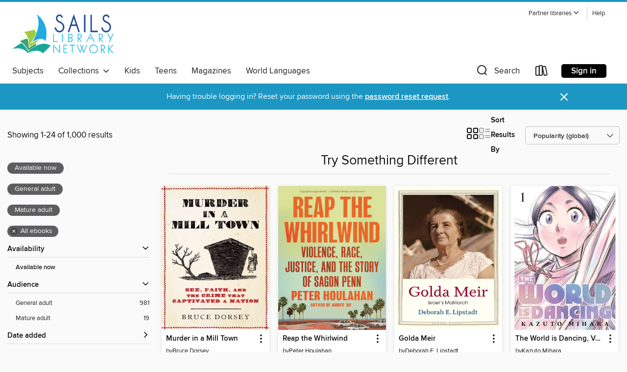

--- FILE ---
content_type: text/html; charset=utf-8
request_url: https://sails.overdrive.com/sails-wareham/content/collection/26388
body_size: 57164
content:
<!DOCTYPE html>
<html lang="en" dir="ltr" class="no-js">
    <head>
        
    
        
            
        
    

    <meta name="twitter:title" property="og:title" content="SAILS Library Network"/>
    <meta name="twitter:description" property="og:description" content="See the &quot;Try Something Different&quot; collection from SAILS Library Network."/>
    <meta name="twitter:image" property="og:image" content="https://thunder.cdn.overdrive.com/logos/crushed/986.png?1"/>
    <meta property="og:url" content="/sails-wareham/content/collection/26388"/>
    <meta name="twitter:card" content="summary" />
    <meta property="og:site_name" content="SAILS Library Network" />
    <meta name="twitter:site" content="@OverDriveLibs" />
    <meta property="og:locale" content="en" />
    <meta name="description" content="See the &quot;Try Something Different&quot; collection from SAILS Library Network." />

        <meta http-equiv="X-UA-Compatible" content="IE=edge,chrome=1">
<meta name="viewport" content="width=device-width, initial-scale=1.0 user-scalable=1">





    
        
        
            
        

        <title>Try Something Different - SAILS Library Network - OverDrive</title>
    


<link rel='shortcut icon' type='image/x-icon' href='https://lightning.od-cdn.com/static/img/favicon.bb86d660d3929b5c0c65389d6a8e8aba.ico' />


    
        <meta name="twitter:title" property="og:title" content="SAILS Library Network"/>
        <meta name="twitter:description" property="og:description" content="Browse, borrow, and enjoy titles from the SAILS Library Network digital collection."/>
        <meta name="twitter:image" property="og:image" content="https://thunder.cdn.overdrive.com/logos/crushed/986.png?1"/>
        <meta property="og:url" content="/sails-wareham/content/collection/26388"/>
        <meta name="twitter:card" content="summary" />
        <meta property="og:site_name" content="SAILS Library Network" />
        <meta name="twitter:site" content="@OverDriveLibs" />
        <meta property="og:locale" content="en" />
        
    
<!-- iOS smart app banner -->
    <meta name="apple-itunes-app" content="app-id=1076402606" />
    <!-- Google Play app banner -->
    <link rel="manifest" href="https://lightning.od-cdn.com/static/manifest.ed71e3d923d287cd1dce64ae0d3cc8b8.json">
    <meta name="google-play-app" content="app-id=com.overdrive.mobile.android.libby" />
    <!-- Windows Store app banner -->
    <meta name="msApplication-ID" content="2FA138F6.LibbybyOverDrive" />
    <meta name="msApplication-PackageFamilyName" content="2FA138F6.LibbybyOverDrive_daecb9042jmvt" />


        <link rel="stylesheet" type="text/css" href="https://lightning.od-cdn.com/static/vendor.bundle.min.5eabf64aeb625aca9acda7ccc8bb0256.css" onerror="cdnError(this)" />
        <link rel="stylesheet" type="text/css" href="https://lightning.od-cdn.com/static/app.bundle.min.0daacbc20b85e970d37a37fe3fc3b92b.css" onerror="cdnError(this)" />
        <link rel='shortcut icon' type='image/x-icon' href='https://lightning.od-cdn.com/static/img/favicon.bb86d660d3929b5c0c65389d6a8e8aba.ico' />

        
    <link rel="stylesheet" type="text/css" href="https://lightning.od-cdn.com/static/faceted-media.min.4cf2f9699e20c37ba2839a67bcf88d4d.css" />


        

<link rel="stylesheet" type="text/css" href="/assets/v3/css/45b2cd3100fbdebbdb6e3d5fa7e06ec7/colors.css?primary=%231e4792&primaryR=30&primaryG=71&primaryB=146&primaryFontColor=%23fff&secondary=%231c97c3&secondaryR=28&secondaryG=151&secondaryB=195&secondaryFontColor=%23fff&bannerIsSecondaryColor=false&defaultColor=%23222">

        <script>
    window.OverDrive = window.OverDrive || {};
    window.OverDrive.colors = {};
    window.OverDrive.colors.primary = "#1e4792";
    window.OverDrive.colors.secondary = "#1c97c3";
    window.OverDrive.tenant = 68;
    window.OverDrive.libraryName = "SAILS Library Network";
    window.OverDrive.advantageKey = "sails-wareham";
    window.OverDrive.libraryKey = "sails-wareham";
    window.OverDrive.accountIds = [-1,192];
    window.OverDrive.parentAccountKey = "sails";
    window.OverDrive.allFeatures = "";
    window.OverDrive.libraryConfigurations = {"autocomplete":{"enabled":true},"content-holds":{"enabled":true},"getACard":{"enabled":false},"backToMainCollectionLink":{"enabled":true},"promoteLibby":{"enabled":true},"switchToLibby":{"enabled":true},"disableOdAppAccess":{"enabled":true},"bannerIsSecondaryColor":{"enabled":false},"lexileScores":{"enabled":true},"atosLevels":{"enabled":true},"gradeLevels":{"enabled":true},"interestLevels":{"enabled":true},"readingHistory":{"enabled":true},"reciprocalLending":{"enabled":true},"OzoneAuthentication":{"enabled":true},"Notifications":{"enabled":true},"kindleFooter":{"enabled":true},"kindleNav":{"enabled":true},"kindleLoanFormatLimit":{"enabled":true},"kindleSearchOffer":{"enabled":true},"kindleLoanOffer":{"enabled":true},"sampleOnlyMode":{},"luckyDayMenuLink":{"enabled":false},"disableWishlist":{"enabled":false},"simplifiedNavigationBar":{"enabled":false},"geo-idc":{"enabled":false},"libby-footer-promo":{"enabled":false}};
    window.OverDrive.mediaItems = {"9943451":{"reserveId":"372d18f0-6f4b-4f95-9bd6-9a14de420da7","subjects":[{"id":"12","name":"Comic and Graphic Books"},{"id":"26","name":"Fiction"}],"bisacCodes":["CGN004050"],"bisac":[{"code":"CGN004050","description":"COMICS & GRAPHIC NOVELS / East Asian Style / Manga / General"}],"levels":[],"creators":[{"id":3121932,"name":"Teki Yatsuda","role":"Other","sortName":"Yatsuda, Teki"}],"languages":[{"id":"en","name":"English"}],"isBundledChild":false,"ratings":{"maturityLevel":{"id":"generalcontent","name":"General content"},"naughtyScore":{"id":"GeneralContent","name":"General content"}},"constraints":{"isDisneyEulaRequired":false},"reviewCounts":{"premium":0,"publisherSupplier":0},"isAvailable":true,"isPreReleaseTitle":false,"estimatedReleaseDate":"2023-08-15T04:00:00Z","sample":{"href":"https://mediadosamples.overdrive.com/?crid=372d18f0-6f4b-4f95-9bd6-9a14de420da7"},"publisher":{"id":"282941","name":"Kodansha USA Publishing LLC"},"series":"The Yakuza's Bias","description":"WITH HONOR AND HUMANITY Ken Kanashiro has taken the vow of brotherhood in the world of K-pop fandom. His devotion and commitment to MNW-the hottest K-pop boy band-inspires many around him, including his rival, Kinji Mizuhara. When Miss Megumi is...","availableCopies":1,"ownedCopies":1,"luckyDayAvailableCopies":0,"luckyDayOwnedCopies":0,"holdsCount":0,"holdsRatio":0,"estimatedWaitDays":14,"isFastlane":false,"availabilityType":"normal","isRecommendableToLibrary":true,"isOwned":true,"isHoldable":true,"isAdvantageFiltered":false,"visitorEligible":true,"juvenileEligible":false,"youngAdultEligible":false,"contentAccessLevels":0,"classifications":{},"type":{"id":"ebook","name":"eBook"},"covers":{"cover150Wide":{"href":"https://img2.od-cdn.com/ImageType-150/6612-1/{372D18F0-6F4B-4F95-9BD6-9A14DE420DA7}IMG150.JPG","height":200,"width":150,"primaryColor":{"hex":"#FFFFFA","rgb":{"red":255,"green":255,"blue":250}},"isPlaceholderImage":false},"cover300Wide":{"href":"https://img2.od-cdn.com/ImageType-400/6612-1/{372D18F0-6F4B-4F95-9BD6-9A14DE420DA7}IMG400.JPG","height":400,"width":300,"primaryColor":{"hex":"#FFFFFD","rgb":{"red":255,"green":255,"blue":253}},"isPlaceholderImage":false},"cover510Wide":{"href":"https://img2.od-cdn.com/ImageType-100/6612-1/{372D18F0-6F4B-4F95-9BD6-9A14DE420DA7}IMG100.JPG","height":680,"width":510,"primaryColor":{"hex":"#FFFFFF","rgb":{"red":255,"green":255,"blue":255}},"isPlaceholderImage":false}},"id":"9943451","firstCreatorName":"Teki Yatsuda","firstCreatorId":3121932,"firstCreatorSortName":"Yatsuda, Teki","title":"The Yakuza's Bias, Volume 2","sortTitle":"Yakuzas Bias Volume 02","starRating":4.6,"starRatingCount":5,"publishDate":"2023-08-15T00:00:00Z","publishDateText":"08/15/2023","formats":[{"identifiers":[{"type":"ISBN","value":"9798889331629"},{"type":"UPC","value":"TID00000000001346688SEQ0000000000001"},{"type":"PublisherCatalogNumber","value":"TID00000000001346688SEQ0000000000001"}],"rights":[],"onSaleDateUtc":"2023-08-15T04:00:00+00:00","hasAudioSynchronizedText":false,"isBundleParent":false,"isbn":"9798889331629","bundledContent":[],"sample":{"href":"https://mediadosamples.overdrive.com/?crid=372d18f0-6f4b-4f95-9bd6-9a14de420da7"},"fulfillmentType":"media-do","id":"ebook-media-do","name":"MediaDo eBook"},{"identifiers":[{"type":"UPC","value":"TID00000000001346688SEQ0000000000001"},{"type":"PublisherCatalogNumber","value":"TID00000000001346688SEQ0000000000001"},{"type":"KoboBookID","value":"5fa776cf-e293-3b07-8080-569caa2afb73"}],"rights":[],"onSaleDateUtc":"2023-08-15T04:00:00+00:00","hasAudioSynchronizedText":false,"isBundleParent":false,"bundledContent":[],"fulfillmentType":"kobo","id":"ebook-kobo","name":"Kobo eBook"}],"publisherAccount":{"id":"35645","name":"Kodansha USA Publishing, LLC."},"detailedSeries":{"seriesId":1565586,"seriesName":"The Yakuza's Bias","readingOrder":"2","rank":2}},"9945837":{"reserveId":"2ee544b6-6437-46a9-b6fc-0ecd01cfb485","subjects":[{"id":"26","name":"Fiction"},{"id":"66","name":"Poetry"}],"bisacCodes":["POE000000","POE016000"],"bisac":[{"code":"POE000000","description":"Poetry / General"},{"code":"POE016000","description":"POETRY / Russian & Soviet"}],"levels":[],"creators":[{"id":3180774,"name":"Aleksàndr Blok","role":"Author","sortName":"Blok, Aleksàndr"},{"id":682384,"name":"Bruno Osimo","role":"Editor","sortName":"Osimo, Bruno"}],"languages":[{"id":"it","name":"Italian"},{"id":"ru","name":"Russian"}],"isBundledChild":false,"ratings":{"maturityLevel":{"id":"generalcontent","name":"General content"},"naughtyScore":{"id":"GeneralContent","name":"General content"}},"constraints":{"isDisneyEulaRequired":false},"reviewCounts":{"premium":0,"publisherSupplier":0},"isAvailable":true,"isPreReleaseTitle":false,"estimatedReleaseDate":"2025-08-14T04:00:00Z","sample":{"href":"https://samples.overdrive.com/?crid=2ee544b6-6437-46a9-b6fc-0ecd01cfb485&.epub-sample.overdrive.com"},"publisher":{"id":"36994","name":"Bruno Osimo"},"subtitle":"versione metrica con testo a fronte","series":"Poesie di Aleksàndr Blok","description":"<br />Ante Lucem (in latino &laquo;Prima della luce&raquo;) &egrave; un ciclo di poesie scritto nel 1898-1900 da Aleksandr Blok (1880-1921), uno dei massimi poeti della letteratura russa di ogni tempo e grande esponente del simbolismo. Si compone...","availableCopies":1,"ownedCopies":1,"luckyDayAvailableCopies":0,"luckyDayOwnedCopies":0,"holdsCount":0,"holdsRatio":0,"estimatedWaitDays":14,"isFastlane":false,"availabilityType":"normal","isRecommendableToLibrary":true,"isOwned":true,"isHoldable":true,"isAdvantageFiltered":false,"visitorEligible":false,"juvenileEligible":false,"youngAdultEligible":false,"contentAccessLevels":0,"classifications":{},"type":{"id":"ebook","name":"eBook"},"covers":{"cover150Wide":{"href":"https://img2.od-cdn.com/ImageType-150/3580-1/{2EE544B6-6437-46A9-B6FC-0ECD01CFB485}IMG150.JPG","height":200,"width":150,"primaryColor":{"hex":"#FFFFFF","rgb":{"red":255,"green":255,"blue":255}},"isPlaceholderImage":false},"cover300Wide":{"href":"https://img2.od-cdn.com/ImageType-400/3580-1/{2EE544B6-6437-46A9-B6FC-0ECD01CFB485}IMG400.JPG","height":400,"width":300,"primaryColor":{"hex":"#FFFFFF","rgb":{"red":255,"green":255,"blue":255}},"isPlaceholderImage":false},"cover510Wide":{"href":"https://img1.od-cdn.com/ImageType-100/3580-1/{2EE544B6-6437-46A9-B6FC-0ECD01CFB485}IMG100.JPG","height":680,"width":510,"primaryColor":{"hex":"#FFFFFF","rgb":{"red":255,"green":255,"blue":255}},"isPlaceholderImage":false}},"id":"9945837","firstCreatorName":"Aleksàndr Blok","firstCreatorId":3180774,"firstCreatorSortName":"Blok, Aleksàndr","title":"Ante Lucem","sortTitle":"Ante Lucem versione metrica con testo a fronte","publishDate":"2025-08-14T00:00:00Z","publishDateText":"08/14/2025","formats":[{"identifiers":[{"type":"ISBN","value":"9788831462945"}],"rights":[],"onSaleDateUtc":"2025-08-14T04:00:00+00:00","hasAudioSynchronizedText":false,"isBundleParent":false,"isbn":"9788831462945","bundledContent":[],"sample":{"href":"https://samples.overdrive.com/?crid=2ee544b6-6437-46a9-b6fc-0ecd01cfb485&.epub-sample.overdrive.com"},"fulfillmentType":"bifocal","id":"ebook-overdrive","name":"OverDrive Read"},{"identifiers":[{"type":"ISBN","value":"9788831462945"}],"rights":[],"fileSize":676604,"onSaleDateUtc":"2025-08-14T04:00:00+00:00","hasAudioSynchronizedText":false,"isBundleParent":false,"isbn":"9788831462945","bundledContent":[],"fulfillmentType":"epub","accessibilityStatements":{"waysOfReading":["ModifiableDisplay","SomeNonVisualReadingSupport","AlternativeText"],"conformance":["NoInfoForStandards"],"navigation":[],"richContent":[],"hazards":[],"legalConsiderations":[],"additionalInformation":[]},"id":"ebook-epub-adobe","name":"EPUB eBook"},{"identifiers":[{"type":"KoboBookID","value":"87d23e36-45e4-336d-a6e3-5bf7d3213ebd"}],"rights":[],"onSaleDateUtc":"2025-08-14T04:00:00+00:00","hasAudioSynchronizedText":false,"isBundleParent":false,"bundledContent":[],"fulfillmentType":"kobo","id":"ebook-kobo","name":"Kobo eBook"}],"publisherAccount":{"id":"9926","name":"StreetLib"},"detailedSeries":{"seriesId":1941839,"seriesName":"Poesie di Aleksàndr Blok","rank":1}},"9949886":{"reserveId":"fbab448d-4433-40b2-8c16-c8b86e1675f0","subjects":[{"id":"26","name":"Fiction"},{"id":"49","name":"Literature"}],"bisacCodes":["FIC000000","FIC019000","FIC070000"],"bisac":[{"code":"FIC000000","description":"Fiction / General"},{"code":"FIC019000","description":"Fiction / Literary"},{"code":"FIC070000","description":"Fiction / Disaster"}],"levels":[],"creators":[{"id":6865,"name":"Michael O'Donnell","role":"Author","sortName":"O'Donnell, Michael"}],"languages":[{"id":"en","name":"English"}],"isBundledChild":false,"ratings":{"maturityLevel":{"id":"generalcontent","name":"General content"},"naughtyScore":{"id":"GeneralContent","name":"General content"}},"constraints":{"isDisneyEulaRequired":false},"reviewCounts":{"premium":2,"publisherSupplier":10},"isAvailable":true,"isPreReleaseTitle":false,"estimatedReleaseDate":"2023-12-05T05:00:00Z","sample":{"href":"https://samples.overdrive.com/?crid=fbab448d-4433-40b2-8c16-c8b86e1675f0&.epub-sample.overdrive.com"},"publisher":{"id":"121637","name":"Blackstone Publishing"},"subtitle":"A Novel","description":"<p><strong>An enthralling debut, Above the Fire crystallizes the relationship between a father and son as they survive a winter of isolation. Perfect for fans of The Dog Stars by Peter Heller and The Road by Cormac...","availableCopies":2,"ownedCopies":2,"luckyDayAvailableCopies":0,"luckyDayOwnedCopies":0,"holdsCount":0,"holdsRatio":0,"estimatedWaitDays":14,"isFastlane":true,"availabilityType":"normal","isRecommendableToLibrary":true,"isOwned":true,"isHoldable":true,"isAdvantageFiltered":false,"visitorEligible":true,"juvenileEligible":false,"youngAdultEligible":false,"contentAccessLevels":0,"classifications":{},"type":{"id":"ebook","name":"eBook"},"covers":{"cover150Wide":{"href":"https://img1.od-cdn.com/ImageType-150/0887-1/{FBAB448D-4433-40B2-8C16-C8B86E1675F0}IMG150.JPG","height":200,"width":150,"primaryColor":{"hex":"#0D1218","rgb":{"red":13,"green":18,"blue":24}},"isPlaceholderImage":false},"cover300Wide":{"href":"https://img3.od-cdn.com/ImageType-400/0887-1/{FBAB448D-4433-40B2-8C16-C8B86E1675F0}IMG400.JPG","height":400,"width":300,"primaryColor":{"hex":"#0E1118","rgb":{"red":14,"green":17,"blue":24}},"isPlaceholderImage":false},"cover510Wide":{"href":"https://img1.od-cdn.com/ImageType-100/0887-1/{FBAB448D-4433-40B2-8C16-C8B86E1675F0}IMG100.JPG","height":680,"width":510,"primaryColor":{"hex":"#0E1118","rgb":{"red":14,"green":17,"blue":24}},"isPlaceholderImage":false}},"id":"9949886","firstCreatorName":"Michael O'Donnell","firstCreatorId":6865,"firstCreatorSortName":"O'Donnell, Michael","title":"Above the Fire","sortTitle":"Above the Fire A Novel","starRating":4,"starRatingCount":1,"publishDate":"2023-12-05T00:00:00Z","publishDateText":"12/05/2023","formats":[{"identifiers":[{"type":"ASIN","value":"B0C1QNBW8Q"}],"rights":[],"onSaleDateUtc":"2023-12-05T05:00:00+00:00","hasAudioSynchronizedText":false,"isBundleParent":false,"bundledContent":[],"fulfillmentType":"kindle","id":"ebook-kindle","name":"Kindle Book"},{"identifiers":[{"type":"ISBN","value":"9798200987764"},{"type":"PublisherCatalogNumber","value":"fzxi"}],"rights":[],"onSaleDateUtc":"2023-12-05T05:00:00+00:00","hasAudioSynchronizedText":false,"isBundleParent":false,"isbn":"9798200987764","bundledContent":[],"sample":{"href":"https://samples.overdrive.com/?crid=fbab448d-4433-40b2-8c16-c8b86e1675f0&.epub-sample.overdrive.com"},"fulfillmentType":"bifocal","id":"ebook-overdrive","name":"OverDrive Read"},{"identifiers":[{"type":"ISBN","value":"9798200987764"},{"type":"PublisherCatalogNumber","value":"fzxi"}],"rights":[],"fileSize":538315,"onSaleDateUtc":"2023-12-05T05:00:00+00:00","hasAudioSynchronizedText":false,"isBundleParent":false,"isbn":"9798200987764","bundledContent":[],"fulfillmentType":"epub","accessibilityStatements":{"waysOfReading":["NoInfoForModifiableDisplay","SomeNonVisualReadingSupport"],"conformance":["NoInfoForStandards"],"navigation":[],"richContent":[],"hazards":[],"legalConsiderations":[],"additionalInformation":[]},"id":"ebook-epub-adobe","name":"EPUB eBook"},{"identifiers":[{"type":"ISBN","value":"9798200987764"},{"type":"PublisherCatalogNumber","value":"fzxi"}],"rights":[],"fileSize":537672,"onSaleDateUtc":"2023-12-05T05:00:00+00:00","hasAudioSynchronizedText":false,"isBundleParent":false,"isbn":"9798200987764","bundledContent":[],"fulfillmentType":"epub","id":"ebook-epub-open","name":"Open EPUB eBook"},{"identifiers":[{"type":"KoboBookID","value":"f2abb3b2-c877-3cf0-a2bb-ea46710e5e4e"}],"rights":[],"onSaleDateUtc":"2023-12-05T05:00:00+00:00","hasAudioSynchronizedText":false,"isBundleParent":false,"bundledContent":[],"fulfillmentType":"kobo","id":"ebook-kobo","name":"Kobo eBook"}],"publisherAccount":{"id":"1956","name":"Blackstone Audio, Inc."}},"9950127":{"reserveId":"c7c05d60-2dc4-458e-b263-8b58ccad0b2f","subjects":[{"id":"26","name":"Fiction"},{"id":"49","name":"Literature"},{"id":"82","name":"Short Stories"}],"bisacCodes":["FIC019000","FIC029000","FIC044000"],"bisac":[{"code":"FIC019000","description":"Fiction / Literary"},{"code":"FIC029000","description":"Fiction / Short Stories (single author)"},{"code":"FIC044000","description":"Fiction / Contemporary Women"}],"levels":[],"creators":[{"id":3028720,"name":"Sofia T. Romero","role":"Author","sortName":"Romero, Sofia T."}],"languages":[{"id":"en","name":"English"}],"isBundledChild":false,"ratings":{"maturityLevel":{"id":"generalcontent","name":"General content"},"naughtyScore":{"id":"GeneralContent","name":"General content"}},"constraints":{"isDisneyEulaRequired":false},"reviewCounts":{"premium":0,"publisherSupplier":10},"isAvailable":true,"isPreReleaseTitle":false,"estimatedReleaseDate":"2023-10-10T04:00:00Z","sample":{"href":"https://samples.overdrive.com/?crid=c7c05d60-2dc4-458e-b263-8b58ccad0b2f&.epub-sample.overdrive.com"},"publisher":{"id":"121637","name":"Blackstone Publishing"},"description":"<p><strong>From Pushcart Prize&#8211;nominated author Sofia T. Romero comes a breathtaking debut collection of interrelated stories suffused with magical realism.</strong></p><p>In stories that evoke the haunting beauty of New England beaches and...","availableCopies":1,"ownedCopies":1,"luckyDayAvailableCopies":0,"luckyDayOwnedCopies":0,"holdsCount":0,"isFastlane":true,"availabilityType":"normal","isRecommendableToLibrary":true,"isOwned":true,"isHoldable":true,"isAdvantageFiltered":false,"visitorEligible":true,"juvenileEligible":false,"youngAdultEligible":false,"contentAccessLevels":0,"classifications":{},"type":{"id":"ebook","name":"eBook"},"covers":{"cover150Wide":{"href":"https://img2.od-cdn.com/ImageType-150/0887-1/{C7C05D60-2DC4-458E-B263-8B58CCAD0B2F}IMG150.JPG","height":200,"width":150,"primaryColor":{"hex":"#00163F","rgb":{"red":0,"green":22,"blue":63}},"isPlaceholderImage":false},"cover300Wide":{"href":"https://img3.od-cdn.com/ImageType-400/0887-1/{C7C05D60-2DC4-458E-B263-8B58CCAD0B2F}IMG400.JPG","height":400,"width":300,"primaryColor":{"hex":"#00163D","rgb":{"red":0,"green":22,"blue":61}},"isPlaceholderImage":false},"cover510Wide":{"href":"https://img2.od-cdn.com/ImageType-100/0887-1/{C7C05D60-2DC4-458E-B263-8B58CCAD0B2F}IMG100.JPG","height":680,"width":510,"primaryColor":{"hex":"#02163B","rgb":{"red":2,"green":22,"blue":59}},"isPlaceholderImage":false}},"id":"9950127","firstCreatorName":"Sofia T. Romero","firstCreatorId":3028720,"firstCreatorSortName":"Romero, Sofia T.","title":"We Have Always Been Who We Are","sortTitle":"We Have Always Been Who We Are","publishDate":"2023-10-10T00:00:00Z","publishDateText":"10/10/2023","formats":[{"identifiers":[{"type":"ASIN","value":"B0C273XVN5"}],"rights":[],"onSaleDateUtc":"2023-10-10T04:00:00+00:00","hasAudioSynchronizedText":false,"isBundleParent":false,"bundledContent":[],"fulfillmentType":"kindle","id":"ebook-kindle","name":"Kindle Book"},{"identifiers":[{"type":"ISBN","value":"9798200884117"},{"type":"PublisherCatalogNumber","value":"f79w"}],"rights":[],"onSaleDateUtc":"2023-10-10T04:00:00+00:00","hasAudioSynchronizedText":false,"isBundleParent":false,"isbn":"9798200884117","bundledContent":[],"sample":{"href":"https://samples.overdrive.com/?crid=c7c05d60-2dc4-458e-b263-8b58ccad0b2f&.epub-sample.overdrive.com"},"fulfillmentType":"bifocal","id":"ebook-overdrive","name":"OverDrive Read"},{"identifiers":[{"type":"ISBN","value":"9798200884117"},{"type":"PublisherCatalogNumber","value":"f79w"}],"rights":[],"fileSize":737347,"onSaleDateUtc":"2023-10-10T04:00:00+00:00","hasAudioSynchronizedText":false,"isBundleParent":false,"isbn":"9798200884117","bundledContent":[],"fulfillmentType":"epub","accessibilityStatements":{"waysOfReading":["NoInfoForModifiableDisplay","SomeNonVisualReadingSupport"],"conformance":["NoInfoForStandards"],"navigation":[],"richContent":[],"hazards":[],"legalConsiderations":[],"additionalInformation":[]},"id":"ebook-epub-adobe","name":"EPUB eBook"},{"identifiers":[{"type":"ISBN","value":"9798200884117"},{"type":"PublisherCatalogNumber","value":"f79w"}],"rights":[],"fileSize":734769,"onSaleDateUtc":"2023-10-10T04:00:00+00:00","hasAudioSynchronizedText":false,"isBundleParent":false,"isbn":"9798200884117","bundledContent":[],"fulfillmentType":"epub","id":"ebook-epub-open","name":"Open EPUB eBook"},{"identifiers":[{"type":"KoboBookID","value":"960cbd3d-4937-3124-9053-1dedd9d4ce87"}],"rights":[],"onSaleDateUtc":"2023-10-10T04:00:00+00:00","hasAudioSynchronizedText":false,"isBundleParent":false,"bundledContent":[],"fulfillmentType":"kobo","id":"ebook-kobo","name":"Kobo eBook"}],"publisherAccount":{"id":"1956","name":"Blackstone Audio, Inc."}},"9951736":{"reserveId":"3c9c5930-c119-4efe-9a13-43b62447ccce","subjects":[{"id":"24","name":"Fantasy"},{"id":"26","name":"Fiction"},{"id":"49","name":"Literature"}],"bisacCodes":["FIC009000","FIC044000","FIC061000"],"bisac":[{"code":"FIC009000","description":"Fiction / Fantasy / General"},{"code":"FIC044000","description":"Fiction / Contemporary Women"},{"code":"FIC061000","description":"Fiction / Magical Realism"}],"levels":[],"creators":[{"id":1803417,"name":"Lydia M. Hawke","role":"Author","sortName":"Hawke, Lydia M."}],"languages":[{"id":"en","name":"English"}],"isBundledChild":false,"ratings":{"maturityLevel":{"id":"generalcontent","name":"General content"},"naughtyScore":{"id":"GeneralContent","name":"General content"}},"constraints":{"isDisneyEulaRequired":false},"reviewCounts":{"premium":0,"publisherSupplier":0},"isAvailable":true,"isPreReleaseTitle":false,"estimatedReleaseDate":"2023-08-15T04:00:00Z","sample":{"href":"https://samples.overdrive.com/?crid=3c9c5930-c119-4efe-9a13-43b62447ccce&.epub-sample.overdrive.com"},"publisher":{"id":"192487","name":"Michem Publishing"},"series":"The Crone Wars","description":"<p><strong>She thought she'd won ... but the war has only just started.</strong></p><p>When Claire Emerson imprisoned Morok in the Camlann fragment of the world, it should have been the end of the dark god. But when Lucan, her protector, is...","availableCopies":1,"ownedCopies":1,"luckyDayAvailableCopies":0,"luckyDayOwnedCopies":0,"holdsCount":0,"holdsRatio":0,"estimatedWaitDays":14,"isFastlane":false,"availabilityType":"normal","isRecommendableToLibrary":true,"isOwned":true,"isHoldable":true,"isAdvantageFiltered":false,"visitorEligible":true,"juvenileEligible":false,"youngAdultEligible":false,"contentAccessLevels":0,"classifications":{},"type":{"id":"ebook","name":"eBook"},"covers":{"cover150Wide":{"href":"https://img3.od-cdn.com/ImageType-150/7168-1/{3C9C5930-C119-4EFE-9A13-43B62447CCCE}IMG150.JPG","height":200,"width":150,"primaryColor":{"hex":"#090001","rgb":{"red":9,"green":0,"blue":1}},"isPlaceholderImage":false},"cover300Wide":{"href":"https://img3.od-cdn.com/ImageType-400/7168-1/{3C9C5930-C119-4EFE-9A13-43B62447CCCE}IMG400.JPG","height":400,"width":300,"primaryColor":{"hex":"#0A0404","rgb":{"red":10,"green":4,"blue":4}},"isPlaceholderImage":false},"cover510Wide":{"href":"https://img2.od-cdn.com/ImageType-100/7168-1/{3C9C5930-C119-4EFE-9A13-43B62447CCCE}IMG100.JPG","height":680,"width":510,"primaryColor":{"hex":"#0B0505","rgb":{"red":11,"green":5,"blue":5}},"isPlaceholderImage":false}},"id":"9951736","firstCreatorName":"Lydia M. Hawke","firstCreatorId":1803417,"firstCreatorSortName":"Hawke, Lydia M.","title":"Crone Unleashed","sortTitle":"Crone Unleashed","starRating":5,"starRatingCount":1,"publishDate":"2023-08-15T00:00:00Z","publishDateText":"08/15/2023","formats":[{"identifiers":[{"type":"ASIN","value":"B0BC2NGWND"}],"rights":[],"onSaleDateUtc":"2023-08-15T04:00:00+00:00","hasAudioSynchronizedText":false,"isBundleParent":false,"bundledContent":[],"fulfillmentType":"kindle","id":"ebook-kindle","name":"Kindle Book"},{"identifiers":[{"type":"ISBN","value":"9781989457139"}],"rights":[],"onSaleDateUtc":"2023-08-15T04:00:00+00:00","hasAudioSynchronizedText":false,"isBundleParent":false,"isbn":"9781989457139","bundledContent":[],"sample":{"href":"https://samples.overdrive.com/?crid=3c9c5930-c119-4efe-9a13-43b62447ccce&.epub-sample.overdrive.com"},"fulfillmentType":"bifocal","id":"ebook-overdrive","name":"OverDrive Read"},{"identifiers":[{"type":"ISBN","value":"9781989457139"}],"rights":[],"fileSize":1100779,"onSaleDateUtc":"2023-08-15T04:00:00+00:00","hasAudioSynchronizedText":false,"isBundleParent":false,"isbn":"9781989457139","bundledContent":[],"fulfillmentType":"epub","accessibilityStatements":{"waysOfReading":["NoInfoForModifiableDisplay","SomeNonVisualReadingSupport"],"conformance":["NoInfoForStandards"],"navigation":["TableOfContents","StructuredNavigation"],"richContent":[],"hazards":["NoHazards"],"legalConsiderations":[],"additionalInformation":[],"summaryStatement":"The structure and markup of this publication follow WCAG guidelines. Images used in this publication have not been verified to follow these guidelines. Some, but not all, images integral to the content include alternate text descriptions. This summary has been automatically generated based on the content of this publication."},"id":"ebook-epub-adobe","name":"EPUB eBook"},{"identifiers":[],"rights":[],"onSaleDateUtc":"2023-08-15T04:00:00+00:00","hasAudioSynchronizedText":false,"isBundleParent":false,"bundledContent":[],"fulfillmentType":"kobo","id":"ebook-kobo","name":"Kobo eBook"}],"publisherAccount":{"id":"36736","name":"Kobo Writing Life"},"detailedSeries":{"seriesId":590359,"seriesName":"The Crone Wars","readingOrder":"4","rank":8}},"9953883":{"reserveId":"f995c674-b499-453d-99e0-e15934fb4f47","subjects":[{"id":"12","name":"Comic and Graphic Books"},{"id":"26","name":"Fiction"},{"id":"77","name":"Romance"},{"id":"123","name":"Humor (Fiction)"}],"bisacCodes":["CGN004050","CGN004090","CGN014000"],"bisac":[{"code":"CGN004050","description":"COMICS & GRAPHIC NOVELS / East Asian Style / Manga / General"},{"code":"CGN004090","description":"Comics & Graphic Novels / Romance"},{"code":"CGN014000","description":"Comics & Graphic Novels / Humorous"}],"levels":[],"creators":[{"id":3557213,"name":"Jinushi","role":"Author","sortName":"Jinushi"}],"languages":[{"id":"en","name":"English"}],"imprint":{"id":"132746","name":"Square Enix Manga"},"isBundledChild":false,"ratings":{"maturityLevel":{"id":"generalcontent","name":"General content"},"naughtyScore":{"id":"GeneralContent","name":"General content"}},"constraints":{"isDisneyEulaRequired":false},"reviewCounts":{"premium":1,"publisherSupplier":0},"isAvailable":true,"isPreReleaseTitle":false,"estimatedReleaseDate":"2024-02-20T05:00:00Z","sample":{"href":"https://samples.overdrive.com/?crid=f995c674-b499-453d-99e0-e15934fb4f47&.epub-sample.overdrive.com"},"publisher":{"id":"225630","name":"Square Enix"},"series":"Smoking Behind the Supermarket with You","description":"<b>An overworked salaryman and a mischievous cashier with a dual personality form an unexpected bond in this sweet-and-sour comedy!</b><br>At age forty-five, office worker Sasaki has had enough of the corporate grind. His only solace is...","availableCopies":1,"ownedCopies":1,"luckyDayAvailableCopies":0,"luckyDayOwnedCopies":0,"holdsCount":0,"holdsRatio":0,"estimatedWaitDays":14,"isFastlane":false,"availabilityType":"normal","isRecommendableToLibrary":true,"isOwned":true,"isHoldable":true,"isAdvantageFiltered":false,"visitorEligible":true,"juvenileEligible":false,"youngAdultEligible":false,"contentAccessLevels":0,"classifications":{},"type":{"id":"ebook","name":"eBook"},"covers":{"cover150Wide":{"href":"https://img1.od-cdn.com/ImageType-150/0111-1/{F995C674-B499-453D-99E0-E15934FB4F47}IMG150.JPG","height":200,"width":150,"primaryColor":{"hex":"#FCFCFC","rgb":{"red":252,"green":252,"blue":252}},"isPlaceholderImage":false},"cover300Wide":{"href":"https://img2.od-cdn.com/ImageType-400/0111-1/{F995C674-B499-453D-99E0-E15934FB4F47}IMG400.JPG","height":400,"width":300,"primaryColor":{"hex":"#FCFCFC","rgb":{"red":252,"green":252,"blue":252}},"isPlaceholderImage":false},"cover510Wide":{"href":"https://img3.od-cdn.com/ImageType-100/0111-1/{F995C674-B499-453D-99E0-E15934FB4F47}IMG100.JPG","height":680,"width":510,"primaryColor":{"hex":"#FBFBFB","rgb":{"red":251,"green":251,"blue":251}},"isPlaceholderImage":false}},"id":"9953883","firstCreatorName":"Jinushi","firstCreatorId":3557213,"firstCreatorSortName":"Jinushi","title":"Smoking Behind the Supermarket with You, Volume 1","sortTitle":"Smoking Behind the Supermarket with You Volume 01","starRating":4.3,"starRatingCount":11,"publishDate":"2024-02-20T00:00:00Z","publishDateText":"02/20/2024","formats":[{"identifiers":[{"type":"ASIN","value":"B0C9XTPFFQ"}],"rights":[{"type":"UnsupportedKindleDevice","typeText":"Unsupported kindle device","value":"kindle-1","valueText":"Kindle 1","drmType":"Light"},{"type":"UnsupportedKindleDevice","typeText":"Unsupported kindle device","value":"kindle-2","valueText":"Kindle 2","drmType":"Light"},{"type":"UnsupportedKindleDevice","typeText":"Unsupported kindle device","value":"kindle-dx","valueText":"Kindle DX","drmType":"Light"},{"type":"UnsupportedKindleDevice","typeText":"Unsupported kindle device","value":"kindle-keyboard","valueText":"Kindle Keyboard","drmType":"Light"},{"type":"UnsupportedKindleDevice","typeText":"Unsupported kindle device","value":"kindle-4","valueText":"Kindle 4","drmType":"Light"},{"type":"UnsupportedKindleDevice","typeText":"Unsupported kindle device","value":"kindle-touch","valueText":"Kindle Touch","drmType":"Light"},{"type":"UnsupportedKindleDevice","typeText":"Unsupported kindle device","value":"kindle-5","valueText":"Kindle 5","drmType":"Light"},{"type":"UnsupportedKindleDevice","typeText":"Unsupported kindle device","value":"kindle-paperwhite","valueText":"Kindle Paperwhite","drmType":"Light"},{"type":"UnsupportedKindleDevice","typeText":"Unsupported kindle device","value":"kindle-7","valueText":"Kindle 7","drmType":"Light"},{"type":"UnsupportedKindleDevice","typeText":"Unsupported kindle device","value":"kindle-voyage","valueText":"Kindle Voyage","drmType":"Light"}],"onSaleDateUtc":"2024-02-20T05:00:00+00:00","hasAudioSynchronizedText":false,"isBundleParent":false,"bundledContent":[],"fulfillmentType":"kindle","id":"ebook-kindle","name":"Kindle Book"},{"identifiers":[{"type":"ISBN","value":"9781646097616"}],"rights":[],"onSaleDateUtc":"2024-02-20T05:00:00+00:00","hasAudioSynchronizedText":false,"isBundleParent":false,"isbn":"9781646097616","bundledContent":[],"sample":{"href":"https://samples.overdrive.com/?crid=f995c674-b499-453d-99e0-e15934fb4f47&.epub-sample.overdrive.com"},"fulfillmentType":"bifocal","id":"ebook-overdrive","name":"OverDrive Read"},{"identifiers":[{"type":"KoboBookID","value":"9fb74d86-5881-350b-b04f-73836e1ac5b5"}],"rights":[],"onSaleDateUtc":"2024-02-20T05:00:00+00:00","hasAudioSynchronizedText":false,"isBundleParent":false,"bundledContent":[],"fulfillmentType":"kobo","id":"ebook-kobo","name":"Kobo eBook"}],"publisherAccount":{"id":"221","name":"Random House, Inc."},"detailedSeries":{"seriesId":1918047,"seriesName":"Smoking Behind the Supermarket with You","readingOrder":"1","rank":1}},"9957116":{"reserveId":"9118d731-f433-494f-a1cf-e80e1eb42af7","subjects":[{"id":"14","name":"Cooking & Food"},{"id":"111","name":"Nonfiction"}],"bisacCodes":["CKB029000","CKB042000","CKB049000"],"bisac":[{"code":"CKB029000","description":"Cooking / Entertaining"},{"code":"CKB042000","description":"Cooking / Holiday"},{"code":"CKB049000","description":"COOKING / Regional & Cultural / Jewish & Kosher"}],"levels":[],"creators":[{"id":3179586,"name":"Naama Shefi","role":"Author","sortName":"Shefi, Naama"},{"id":3335222,"name":"Devra Ferst","role":"Author","sortName":"Ferst, Devra"}],"languages":[{"id":"en","name":"English"}],"imprint":{"id":"209811","name":"Artisan"},"isBundledChild":false,"ratings":{"maturityLevel":{"id":"generalcontent","name":"General content"},"naughtyScore":{"id":"GeneralContent","name":"General content"}},"constraints":{"isDisneyEulaRequired":false},"reviewCounts":{"premium":0,"publisherSupplier":0},"isAvailable":true,"isPreReleaseTitle":false,"estimatedReleaseDate":"2024-03-12T04:00:00Z","sample":{"href":"https://samples.overdrive.com/?crid=9118d731-f433-494f-a1cf-e80e1eb42af7&.epub-sample.overdrive.com"},"publisher":{"id":"323972","name":"Workman Publishing Company"},"subtitle":"A World of Recipes, Traditions & Stories to Celebrate All Year Long","description":"<P><B>For many Jews, the meal <I>is</I>&#160;the holiday</B></P> Collected by the Jewish Food Society, an organization dedicated to preserving Jewish cuisine around the world, the 135 recipes and accompanying stories in <I>The Jewish Holiday...","availableCopies":1,"ownedCopies":1,"luckyDayAvailableCopies":0,"luckyDayOwnedCopies":0,"holdsCount":0,"holdsRatio":0,"estimatedWaitDays":14,"isFastlane":false,"availabilityType":"normal","isRecommendableToLibrary":true,"isOwned":true,"isHoldable":true,"isAdvantageFiltered":false,"visitorEligible":true,"juvenileEligible":false,"youngAdultEligible":false,"contentAccessLevels":0,"classifications":{},"type":{"id":"ebook","name":"eBook"},"covers":{"cover150Wide":{"href":"https://img3.od-cdn.com/ImageType-150/0017-1/{9118D731-F433-494F-A1CF-E80E1EB42AF7}IMG150.JPG","height":200,"width":150,"primaryColor":{"hex":"#F75E3E","rgb":{"red":247,"green":94,"blue":62}},"isPlaceholderImage":false},"cover300Wide":{"href":"https://img2.od-cdn.com/ImageType-400/0017-1/{9118D731-F433-494F-A1CF-E80E1EB42AF7}IMG400.JPG","height":400,"width":300,"primaryColor":{"hex":"#FF6D4B","rgb":{"red":255,"green":109,"blue":75}},"isPlaceholderImage":false},"cover510Wide":{"href":"https://img1.od-cdn.com/ImageType-100/0017-1/{9118D731-F433-494F-A1CF-E80E1EB42AF7}IMG100.JPG","height":680,"width":510,"primaryColor":{"hex":"#F86845","rgb":{"red":248,"green":104,"blue":69}},"isPlaceholderImage":false}},"id":"9957116","firstCreatorName":"Naama Shefi","firstCreatorId":3179586,"firstCreatorSortName":"Shefi, Naama","title":"The Jewish Holiday Table","sortTitle":"Jewish Holiday Table A World of Recipes Traditions and Stories to Celebrate All Year Long","starRating":4.7,"starRatingCount":3,"publishDate":"2024-03-12T00:00:00Z","publishDateText":"03/12/2024","formats":[{"identifiers":[{"type":"ASIN","value":"B0C9ZTK1Z1"}],"rights":[],"onSaleDateUtc":"2024-03-12T04:00:00+00:00","hasAudioSynchronizedText":false,"isBundleParent":false,"bundledContent":[],"fulfillmentType":"kindle","id":"ebook-kindle","name":"Kindle Book"},{"identifiers":[{"type":"ISBN","value":"9781648293894"}],"rights":[],"onSaleDateUtc":"2024-03-12T04:00:00+00:00","hasAudioSynchronizedText":false,"isBundleParent":false,"isbn":"9781648293894","bundledContent":[],"sample":{"href":"https://samples.overdrive.com/?crid=9118d731-f433-494f-a1cf-e80e1eb42af7&.epub-sample.overdrive.com"},"fulfillmentType":"bifocal","id":"ebook-overdrive","name":"OverDrive Read"},{"identifiers":[{"type":"ISBN","value":"9781648293894"}],"rights":[],"fileSize":136128618,"onSaleDateUtc":"2024-03-12T04:00:00+00:00","hasAudioSynchronizedText":false,"isBundleParent":false,"isbn":"9781648293894","bundledContent":[],"fulfillmentType":"epub","accessibilityStatements":{"waysOfReading":["ModifiableDisplay","FullNonVisualReadingSupport"],"conformance":["NoInfoForStandards"],"navigation":["TableOfContents","StructuredNavigation"],"richContent":[],"hazards":["NoHazards"],"legalConsiderations":[],"additionalInformation":[],"summaryStatement":"No image descriptions, but the only images are the cover, publisher logo, and title page."},"id":"ebook-epub-adobe","name":"EPUB eBook"},{"identifiers":[{"type":"KoboBookID","value":"fb9c25b0-3943-382c-8177-e40eca9b641b"}],"rights":[],"onSaleDateUtc":"2024-03-12T04:00:00+00:00","hasAudioSynchronizedText":false,"isBundleParent":false,"bundledContent":[],"fulfillmentType":"kobo","id":"ebook-kobo","name":"Kobo eBook"}],"publisherAccount":{"id":"17","name":"Hachette Digital, Inc."}},"9957135":{"reserveId":"e08a975a-a725-4b90-b633-a4286fe11d45","subjects":[{"id":"26","name":"Fiction"},{"id":"49","name":"Literature"},{"id":"115","name":"Historical Fiction"}],"bisacCodes":["FIC014000","FIC019000","FIC045010"],"bisac":[{"code":"FIC014000","description":"FICTION / Historical / General"},{"code":"FIC019000","description":"Fiction / Literary"},{"code":"FIC045010","description":"Fiction / Family Life / Marriage & Divorce"}],"levels":[],"creators":[{"id":392406,"name":"Laura McNeal","role":"Author","sortName":"McNeal, Laura"}],"languages":[{"id":"en","name":"English"}],"imprint":{"id":"209808","name":"Algonquin Books"},"isBundledChild":false,"ratings":{"maturityLevel":{"id":"generalcontent","name":"General content"},"naughtyScore":{"id":"GeneralContent","name":"General content"}},"constraints":{"isDisneyEulaRequired":false},"reviewCounts":{"premium":4,"publisherSupplier":0},"isAvailable":true,"isPreReleaseTitle":false,"estimatedReleaseDate":"2024-03-12T04:00:00Z","sample":{"href":"https://samples.overdrive.com/?crid=e08a975a-a725-4b90-b633-a4286fe11d45&.epub-sample.overdrive.com"},"publisher":{"id":"42","name":"Little, Brown and Company"},"subtitle":"A Novel","description":"<B>An engrossing novel about the unlikely love affair between two great 19th-century poets: Elizabeth Barrett and Robert Browning</B><BR /> On a bleak January day in 1845, a poet who had been confined to her room for four years by recurrent...","availableCopies":1,"ownedCopies":1,"luckyDayAvailableCopies":0,"luckyDayOwnedCopies":0,"holdsCount":0,"holdsRatio":0,"estimatedWaitDays":14,"isFastlane":false,"availabilityType":"normal","isRecommendableToLibrary":true,"isOwned":true,"isHoldable":true,"isAdvantageFiltered":false,"visitorEligible":true,"juvenileEligible":false,"youngAdultEligible":false,"contentAccessLevels":0,"classifications":{},"type":{"id":"ebook","name":"eBook"},"covers":{"cover150Wide":{"href":"https://img1.od-cdn.com/ImageType-150/0017-1/{E08A975A-A725-4B90-B633-A4286FE11D45}IMG150.JPG","height":200,"width":150,"primaryColor":{"hex":"#A5A3A4","rgb":{"red":165,"green":163,"blue":164}},"isPlaceholderImage":false},"cover300Wide":{"href":"https://img1.od-cdn.com/ImageType-400/0017-1/{E08A975A-A725-4B90-B633-A4286FE11D45}IMG400.JPG","height":400,"width":300,"primaryColor":{"hex":"#9B999A","rgb":{"red":155,"green":153,"blue":154}},"isPlaceholderImage":false},"cover510Wide":{"href":"https://img1.od-cdn.com/ImageType-100/0017-1/{E08A975A-A725-4B90-B633-A4286FE11D45}IMG100.JPG","height":680,"width":510,"primaryColor":{"hex":"#999798","rgb":{"red":153,"green":151,"blue":152}},"isPlaceholderImage":false}},"id":"9957135","firstCreatorName":"Laura McNeal","firstCreatorId":392406,"firstCreatorSortName":"McNeal, Laura","title":"The Swan's Nest","sortTitle":"Swans Nest A Novel","starRating":3.5,"starRatingCount":2,"publishDate":"2024-03-12T00:00:00Z","publishDateText":"03/12/2024","formats":[{"identifiers":[{"type":"ASIN","value":"B0C9ZRFDX5"}],"rights":[],"onSaleDateUtc":"2024-03-12T04:00:00+00:00","hasAudioSynchronizedText":false,"isBundleParent":false,"bundledContent":[],"fulfillmentType":"kindle","id":"ebook-kindle","name":"Kindle Book"},{"identifiers":[{"type":"ISBN","value":"9781643756042"}],"rights":[],"onSaleDateUtc":"2024-03-12T04:00:00+00:00","hasAudioSynchronizedText":false,"isBundleParent":false,"isbn":"9781643756042","bundledContent":[],"sample":{"href":"https://samples.overdrive.com/?crid=e08a975a-a725-4b90-b633-a4286fe11d45&.epub-sample.overdrive.com"},"fulfillmentType":"bifocal","id":"ebook-overdrive","name":"OverDrive Read"},{"identifiers":[{"type":"ISBN","value":"9781643756042"}],"rights":[],"fileSize":6185038,"onSaleDateUtc":"2024-03-12T04:00:00+00:00","hasAudioSynchronizedText":false,"isBundleParent":false,"isbn":"9781643756042","bundledContent":[],"fulfillmentType":"epub","accessibilityStatements":{"waysOfReading":["NoInfoForModifiableDisplay","FullNonVisualReadingSupport","AlternativeText"],"conformance":["NoInfoForStandards"],"navigation":["StructuredNavigation"],"richContent":[],"hazards":["NoHazards"],"legalConsiderations":[],"additionalInformation":[],"summaryStatement":"This publication conforms to the EPUB Accessibility specification at WCAG 2.0 Level AA."},"id":"ebook-epub-adobe","name":"EPUB eBook"},{"identifiers":[{"type":"KoboBookID","value":"c2330b2a-6595-3d72-9a3b-fef755a87bb6"}],"rights":[],"onSaleDateUtc":"2024-03-12T04:00:00+00:00","hasAudioSynchronizedText":false,"isBundleParent":false,"bundledContent":[],"fulfillmentType":"kobo","id":"ebook-kobo","name":"Kobo eBook"}],"publisherAccount":{"id":"17","name":"Hachette Digital, Inc."}},"9957867":{"reserveId":"6c77c0f2-6757-40c2-a253-5f3d025ad1a9","subjects":[{"id":"26","name":"Fiction"},{"id":"66","name":"Poetry"}],"bisacCodes":["POE000000","POE005020"],"bisac":[{"code":"POE000000","description":"Poetry / General"},{"code":"POE005020","description":"Poetry / European / English, Irish, Scottish, Welsh"}],"levels":[],"creators":[{"id":4108127,"name":"Anna Ahmàtova","role":"Author","sortName":"Ahmàtova, Anna"},{"id":682384,"name":"Bruno Osimo","role":"Editor","sortName":"Osimo, Bruno"}],"languages":[{"id":"it","name":"Italian"},{"id":"ru","name":"Russian"}],"isBundledChild":false,"ratings":{"maturityLevel":{"id":"generalcontent","name":"General content"},"naughtyScore":{"id":"GeneralContent","name":"General content"}},"constraints":{"isDisneyEulaRequired":false},"reviewCounts":{"premium":0,"publisherSupplier":0},"isAvailable":true,"isPreReleaseTitle":false,"estimatedReleaseDate":"2025-06-16T04:00:00Z","sample":{"href":"https://samples.overdrive.com/?crid=6c77c0f2-6757-40c2-a253-5f3d025ad1a9&.epub-sample.overdrive.com"},"publisher":{"id":"36994","name":"Bruno Osimo"},"subtitle":"con testo a fronte","description":"<br />Ho impiegato circa un anno a tradurre tutte le poesie di Anna Ahm&agrave;tova (1904-1966) in versione metrica. &Egrave; un libro di 500 pagine uscito nel settembre 2020 che mi sta dando molte soddisfazioni.<br />Inevitabilmente in...","availableCopies":1,"ownedCopies":1,"luckyDayAvailableCopies":0,"luckyDayOwnedCopies":0,"holdsCount":0,"holdsRatio":0,"estimatedWaitDays":14,"isFastlane":false,"availabilityType":"normal","isRecommendableToLibrary":true,"isOwned":true,"isHoldable":true,"isAdvantageFiltered":false,"visitorEligible":false,"juvenileEligible":false,"youngAdultEligible":false,"contentAccessLevels":0,"classifications":{},"type":{"id":"ebook","name":"eBook"},"covers":{"cover150Wide":{"href":"https://img1.od-cdn.com/ImageType-150/3580-1/{6C77C0F2-6757-40C2-A253-5F3D025AD1A9}IMG150.JPG","height":200,"width":150,"primaryColor":{"hex":"#FFFFFF","rgb":{"red":255,"green":255,"blue":255}},"isPlaceholderImage":false},"cover300Wide":{"href":"https://img3.od-cdn.com/ImageType-400/3580-1/{6C77C0F2-6757-40C2-A253-5F3D025AD1A9}IMG400.JPG","height":400,"width":300,"primaryColor":{"hex":"#FFFFFF","rgb":{"red":255,"green":255,"blue":255}},"isPlaceholderImage":false},"cover510Wide":{"href":"https://img1.od-cdn.com/ImageType-100/3580-1/{6C77C0F2-6757-40C2-A253-5F3D025AD1A9}IMG100.JPG","height":680,"width":510,"primaryColor":{"hex":"#FFFFFF","rgb":{"red":255,"green":255,"blue":255}},"isPlaceholderImage":false}},"id":"9957867","firstCreatorName":"Anna Ahmàtova","firstCreatorId":4108127,"firstCreatorSortName":"Ahmàtova, Anna","title":"Poesie apocrife","sortTitle":"Poesie apocrife con testo a fronte","publishDate":"2025-09-16T00:00:00Z","publishDateText":"09/16/2025","formats":[{"identifiers":[{"type":"ISBN","value":"9791281358065"}],"rights":[],"onSaleDateUtc":"2025-06-16T04:00:00+00:00","hasAudioSynchronizedText":false,"isBundleParent":false,"isbn":"9791281358065","bundledContent":[],"sample":{"href":"https://samples.overdrive.com/?crid=6c77c0f2-6757-40c2-a253-5f3d025ad1a9&.epub-sample.overdrive.com"},"fulfillmentType":"bifocal","id":"ebook-overdrive","name":"OverDrive Read"},{"identifiers":[{"type":"ISBN","value":"9791281358065"}],"rights":[],"fileSize":625025,"onSaleDateUtc":"2025-06-16T04:00:00+00:00","hasAudioSynchronizedText":false,"isBundleParent":false,"isbn":"9791281358065","bundledContent":[],"fulfillmentType":"epub","accessibilityStatements":{"waysOfReading":["ModifiableDisplay","SomeNonVisualReadingSupport","AlternativeText"],"conformance":["NoInfoForStandards"],"navigation":[],"richContent":[],"hazards":[],"legalConsiderations":[],"additionalInformation":[]},"id":"ebook-epub-adobe","name":"EPUB eBook"},{"identifiers":[{"type":"KoboBookID","value":"3ee5752c-e2f7-3362-ab10-379d8b021cc2"}],"rights":[],"onSaleDateUtc":"2025-06-16T04:00:00+00:00","hasAudioSynchronizedText":false,"isBundleParent":false,"bundledContent":[],"fulfillmentType":"kobo","id":"ebook-kobo","name":"Kobo eBook"}],"publisherAccount":{"id":"9926","name":"StreetLib"}},"9958465":{"reserveId":"fcdd021d-b82f-4985-b692-8234b0d194df","subjects":[{"id":"14","name":"Cooking & Food"},{"id":"111","name":"Nonfiction"}],"bisacCodes":["CKB090000","CKB111000","CKB125000"],"bisac":[{"code":"CKB090000","description":"COOKING / Regional & Cultural / Asian"},{"code":"CKB111000","description":"Cooking / Health & Healing / Gluten-Free"},{"code":"CKB125000","description":"Cooking / Vegan "}],"levels":[],"creators":[{"id":3179813,"name":"Remy Morimoto Park","role":"Author","sortName":"Park, Remy Morimoto"}],"languages":[{"id":"en","name":"English"}],"imprint":{"id":"6587","name":"William Morrow Cookbooks"},"isBundledChild":false,"ratings":{"maturityLevel":{"id":"generalcontent","name":"General content"},"naughtyScore":{"id":"GeneralContent","name":"General content"}},"constraints":{"isDisneyEulaRequired":false},"reviewCounts":{"premium":1,"publisherSupplier":0},"isAvailable":true,"isPreReleaseTitle":false,"estimatedReleaseDate":"2024-03-26T04:00:00Z","sample":{"href":"https://samples.overdrive.com/?crid=fcdd021d-b82f-4985-b692-8234b0d194df&.epub-sample.overdrive.com"},"publisher":{"id":"582","name":"HarperCollins"},"subtitle":"90 Asian-ish Vegan and Gluten-free Recipes to Reconnect, Root, and Restore","description":"<p><strong>The social media star, recipe developer, and health blogger behind Veggiekins shares delicious vegan and gluten-free meals, influenced by her pan-Asian background and her personal journey to wellness.</strong></p><p>Growing up in an...","availableCopies":1,"ownedCopies":1,"luckyDayAvailableCopies":0,"luckyDayOwnedCopies":0,"holdsCount":0,"holdsRatio":0,"estimatedWaitDays":14,"isFastlane":false,"availabilityType":"normal","isRecommendableToLibrary":true,"isOwned":true,"isHoldable":true,"isAdvantageFiltered":false,"visitorEligible":true,"juvenileEligible":false,"youngAdultEligible":false,"contentAccessLevels":0,"classifications":{},"type":{"id":"ebook","name":"eBook"},"covers":{"cover150Wide":{"href":"https://img1.od-cdn.com/ImageType-150/0293-1/{FCDD021D-B82F-4985-B692-8234B0D194DF}IMG150.JPG","height":200,"width":150,"primaryColor":{"hex":"#F1C9BF","rgb":{"red":241,"green":201,"blue":191}},"isPlaceholderImage":false},"cover300Wide":{"href":"https://img3.od-cdn.com/ImageType-400/0293-1/{FCDD021D-B82F-4985-B692-8234B0D194DF}IMG400.JPG","height":400,"width":300,"primaryColor":{"hex":"#F3C9BD","rgb":{"red":243,"green":201,"blue":189}},"isPlaceholderImage":false},"cover510Wide":{"href":"https://img3.od-cdn.com/ImageType-100/0293-1/{FCDD021D-B82F-4985-B692-8234B0D194DF}IMG100.JPG","height":680,"width":510,"primaryColor":{"hex":"#F3C9BD","rgb":{"red":243,"green":201,"blue":189}},"isPlaceholderImage":false}},"id":"9958465","firstCreatorName":"Remy Morimoto Park","firstCreatorId":3179813,"firstCreatorSortName":"Park, Remy Morimoto","title":"Sesame, Soy, Spice","sortTitle":"Sesame Soy Spice 90 Asianish Vegan and Glutenfree Recipes to Reconnect Root and Restore","starRating":3,"starRatingCount":6,"publishDate":"2024-03-26T00:00:00Z","publishDateText":"03/26/2024","formats":[{"identifiers":[{"type":"ASIN","value":"B0C9JJ7Y3M"}],"rights":[],"onSaleDateUtc":"2024-03-26T04:00:00+00:00","hasAudioSynchronizedText":false,"isBundleParent":false,"bundledContent":[],"fulfillmentType":"kindle","id":"ebook-kindle","name":"Kindle Book"},{"identifiers":[{"type":"ISBN","value":"9780063311039"}],"rights":[],"onSaleDateUtc":"2024-03-26T04:00:00+00:00","hasAudioSynchronizedText":false,"isBundleParent":false,"isbn":"9780063311039","bundledContent":[],"sample":{"href":"https://samples.overdrive.com/?crid=fcdd021d-b82f-4985-b692-8234b0d194df&.epub-sample.overdrive.com"},"fulfillmentType":"bifocal","id":"ebook-overdrive","name":"OverDrive Read"},{"identifiers":[{"type":"ISBN","value":"9780063311039"}],"rights":[],"fileSize":198706369,"onSaleDateUtc":"2024-03-26T04:00:00+00:00","hasAudioSynchronizedText":false,"isBundleParent":false,"isbn":"9780063311039","bundledContent":[],"fulfillmentType":"epub","accessibilityStatements":{"waysOfReading":["NoInfoForModifiableDisplay","SomeNonVisualReadingSupport"],"conformance":["NoInfoForStandards"],"navigation":[],"richContent":[],"hazards":[],"legalConsiderations":[],"additionalInformation":[]},"id":"ebook-epub-adobe","name":"EPUB eBook"},{"identifiers":[{"type":"KoboBookID","value":"f3af9f44-dad8-38f0-b245-2f27b964eaf7"}],"rights":[],"onSaleDateUtc":"2024-03-26T04:00:00+00:00","hasAudioSynchronizedText":false,"isBundleParent":false,"bundledContent":[],"fulfillmentType":"kobo","id":"ebook-kobo","name":"Kobo eBook"}],"publisherAccount":{"id":"436","name":"HarperCollins Publishers Inc."}},"9959629":{"reserveId":"15b04cdd-577d-4d11-b9cb-d9ab81693aa4","subjects":[{"id":"26","name":"Fiction"},{"id":"49","name":"Literature"},{"id":"77","name":"Romance"}],"bisacCodes":["FIC027020","FIC027240","FIC043000"],"bisac":[{"code":"FIC027020","description":"Fiction / Romance / Contemporary"},{"code":"FIC027240","description":"Fiction / Romance / New Adult"},{"code":"FIC043000","description":"Fiction / Coming of Age"}],"levels":[],"creators":[{"id":3180167,"name":"Anna Hager","role":"Author","sortName":"Hager, Anna"}],"languages":[{"id":"de","name":"German"}],"isBundledChild":false,"ratings":{"maturityLevel":{"id":"generalcontent","name":"General content"},"naughtyScore":{"id":"GeneralContent","name":"General content"}},"constraints":{"isDisneyEulaRequired":false},"reviewCounts":{"premium":0,"publisherSupplier":0},"isAvailable":true,"isPreReleaseTitle":false,"estimatedReleaseDate":"2025-04-29T04:00:00Z","sample":{"href":"https://samples.overdrive.com/?crid=15b04cdd-577d-4d11-b9cb-d9ab81693aa4&.epub-sample.overdrive.com"},"publisher":{"id":"402658","name":"Zeilenfluss"},"subtitle":"New Adult Liebesroman--Eine emotionale Slow Burn Romance","description":"<b><i>\"Keine R&uuml;ckschl&auml;ge k&ouml;nnen Vic von der Musik trennen. Sie ist sein Anker, sein Hafen, sein Norden </i><i>&#8211; e</i><i>r wird immer zu ihr zur&uuml;ckfinden. Verglichen mit ihm tappe ich taub und blind durch die Welt. Ich...","availableCopies":1,"ownedCopies":1,"luckyDayAvailableCopies":0,"luckyDayOwnedCopies":0,"holdsCount":0,"holdsRatio":0,"estimatedWaitDays":14,"isFastlane":false,"availabilityType":"normal","isRecommendableToLibrary":true,"isOwned":true,"isHoldable":true,"isAdvantageFiltered":false,"visitorEligible":false,"juvenileEligible":false,"youngAdultEligible":false,"contentAccessLevels":0,"classifications":{},"type":{"id":"ebook","name":"eBook"},"covers":{"cover150Wide":{"href":"https://img3.od-cdn.com/ImageType-150/3580-1/{15B04CDD-577D-4D11-B9CB-D9AB81693AA4}IMG150.JPG","height":200,"width":150,"primaryColor":{"hex":"#A9D8EC","rgb":{"red":169,"green":216,"blue":236}},"isPlaceholderImage":false},"cover300Wide":{"href":"https://img3.od-cdn.com/ImageType-400/3580-1/{15B04CDD-577D-4D11-B9CB-D9AB81693AA4}IMG400.JPG","height":400,"width":300,"primaryColor":{"hex":"#A1D8EC","rgb":{"red":161,"green":216,"blue":236}},"isPlaceholderImage":false},"cover510Wide":{"href":"https://img1.od-cdn.com/ImageType-100/3580-1/{15B04CDD-577D-4D11-B9CB-D9AB81693AA4}IMG100.JPG","height":680,"width":510,"primaryColor":{"hex":"#ABE1F9","rgb":{"red":171,"green":225,"blue":249}},"isPlaceholderImage":false}},"id":"9959629","firstCreatorName":"Anna Hager","firstCreatorId":3180167,"firstCreatorSortName":"Hager, Anna","title":"Beyond You","sortTitle":"Beyond You New Adult LiebesromanEine emotionale Slow Burn Romance","publishDate":"2025-04-11T00:00:00Z","publishDateText":"04/11/2025","formats":[{"identifiers":[{"type":"ASIN","value":"B0C9G38P6Q"}],"rights":[],"onSaleDateUtc":"2025-04-29T04:00:00+00:00","hasAudioSynchronizedText":false,"isBundleParent":false,"bundledContent":[],"fulfillmentType":"kindle","id":"ebook-kindle","name":"Kindle Book"},{"identifiers":[{"type":"ISBN","value":"9783967142839"}],"rights":[],"onSaleDateUtc":"2025-04-29T04:00:00+00:00","hasAudioSynchronizedText":false,"isBundleParent":false,"isbn":"9783967142839","bundledContent":[],"sample":{"href":"https://samples.overdrive.com/?crid=15b04cdd-577d-4d11-b9cb-d9ab81693aa4&.epub-sample.overdrive.com"},"fulfillmentType":"bifocal","id":"ebook-overdrive","name":"OverDrive Read"},{"identifiers":[{"type":"ISBN","value":"9783967142839"}],"rights":[],"fileSize":1169497,"onSaleDateUtc":"2025-04-29T04:00:00+00:00","hasAudioSynchronizedText":false,"isBundleParent":false,"isbn":"9783967142839","bundledContent":[],"fulfillmentType":"epub","accessibilityStatements":{"waysOfReading":["ModifiableDisplay","SomeNonVisualReadingSupport"],"conformance":["NoInfoForStandards"],"navigation":[],"richContent":[],"hazards":["HazardsUnknown"],"legalConsiderations":[],"additionalInformation":[]},"id":"ebook-epub-adobe","name":"EPUB eBook"},{"identifiers":[{"type":"ISBN","value":"9783967142839"}],"rights":[],"fileSize":1165420,"onSaleDateUtc":"2025-04-29T04:00:00+00:00","hasAudioSynchronizedText":false,"isBundleParent":false,"isbn":"9783967142839","bundledContent":[],"fulfillmentType":"epub","id":"ebook-epub-open","name":"Open EPUB eBook"},{"identifiers":[{"type":"KoboBookID","value":"3aff6900-970e-309f-b799-d111c9c7107c"}],"rights":[],"onSaleDateUtc":"2025-04-29T04:00:00+00:00","hasAudioSynchronizedText":false,"isBundleParent":false,"bundledContent":[],"fulfillmentType":"kobo","id":"ebook-kobo","name":"Kobo eBook"}],"publisherAccount":{"id":"9926","name":"StreetLib"}},"9961014":{"reserveId":"1df0418b-63fa-45c0-91a2-ef8b1281a228","subjects":[{"id":"26","name":"Fiction"},{"id":"66","name":"Poetry"}],"bisacCodes":["POE000000","POE016000"],"bisac":[{"code":"POE000000","description":"Poetry / General"},{"code":"POE016000","description":"POETRY / Russian & Soviet"}],"levels":[],"creators":[{"id":2612566,"name":"Aleksandr Blok","role":"Author","sortName":"Blok, Aleksandr"},{"id":682384,"name":"Bruno Osimo","role":"Editor","sortName":"Osimo, Bruno"}],"languages":[{"id":"it","name":"Italian"},{"id":"ru","name":"Russian"}],"isBundledChild":false,"ratings":{"maturityLevel":{"id":"generalcontent","name":"General content"},"naughtyScore":{"id":"GeneralContent","name":"General content"}},"constraints":{"isDisneyEulaRequired":false},"reviewCounts":{"premium":0,"publisherSupplier":0},"isAvailable":true,"isPreReleaseTitle":false,"estimatedReleaseDate":"2025-08-27T04:00:00Z","sample":{"href":"https://samples.overdrive.com/?crid=1df0418b-63fa-45c0-91a2-ef8b1281a228&.epub-sample.overdrive.com"},"publisher":{"id":"36994","name":"Bruno Osimo"},"subtitle":"(1901-1902) versione metrica ritmica con testo a fronte e accenti tonici segnati","series":"Poesie di Aleksàndr Blok","description":"Le poesie raccolte in questo volume &#8211; ideato in vita da Aleks&agrave;ndr Blok e uscito nel 1905 &#8211; sono state scritte nel 1901 e nel 1902, e sono dedicate a L&ucirc;bov' Mendel&eacute;eva, sua moglie dal 1903, e figlia di quello...","availableCopies":1,"ownedCopies":1,"luckyDayAvailableCopies":0,"luckyDayOwnedCopies":0,"holdsCount":0,"holdsRatio":0,"estimatedWaitDays":14,"isFastlane":false,"availabilityType":"normal","isRecommendableToLibrary":true,"isOwned":true,"isHoldable":true,"isAdvantageFiltered":false,"visitorEligible":false,"juvenileEligible":false,"youngAdultEligible":false,"contentAccessLevels":0,"classifications":{},"type":{"id":"ebook","name":"eBook"},"covers":{"cover150Wide":{"href":"https://img3.od-cdn.com/ImageType-150/3580-1/{1DF0418B-63FA-45C0-91A2-EF8B1281A228}IMG150.JPG","height":200,"width":150,"primaryColor":{"hex":"#FFFFFF","rgb":{"red":255,"green":255,"blue":255}},"isPlaceholderImage":false},"cover300Wide":{"href":"https://img3.od-cdn.com/ImageType-400/3580-1/{1DF0418B-63FA-45C0-91A2-EF8B1281A228}IMG400.JPG","height":400,"width":300,"primaryColor":{"hex":"#FFFFFF","rgb":{"red":255,"green":255,"blue":255}},"isPlaceholderImage":false},"cover510Wide":{"href":"https://img1.od-cdn.com/ImageType-100/3580-1/{1DF0418B-63FA-45C0-91A2-EF8B1281A228}IMG100.JPG","height":680,"width":510,"primaryColor":{"hex":"#FFFFFF","rgb":{"red":255,"green":255,"blue":255}},"isPlaceholderImage":false}},"id":"9961014","firstCreatorName":"Aleksandr Blok","firstCreatorId":2612566,"firstCreatorSortName":"Blok, Aleksandr","title":"Poesie sulla bellissima dama","sortTitle":"Poesie sulla bellissima dama (19011902) versione metrica ritmica con testo a fronte e accenti tonici segnati","publishDate":"2025-08-27T00:00:00Z","publishDateText":"08/27/2025","formats":[{"identifiers":[{"type":"ISBN","value":"9791281358003"}],"rights":[],"onSaleDateUtc":"2025-08-27T04:00:00+00:00","hasAudioSynchronizedText":false,"isBundleParent":false,"isbn":"9791281358003","bundledContent":[],"sample":{"href":"https://samples.overdrive.com/?crid=1df0418b-63fa-45c0-91a2-ef8b1281a228&.epub-sample.overdrive.com"},"fulfillmentType":"bifocal","id":"ebook-overdrive","name":"OverDrive Read"},{"identifiers":[{"type":"ISBN","value":"9791281358003"}],"rights":[],"fileSize":803224,"onSaleDateUtc":"2025-08-27T04:00:00+00:00","hasAudioSynchronizedText":false,"isBundleParent":false,"isbn":"9791281358003","bundledContent":[],"fulfillmentType":"epub","accessibilityStatements":{"waysOfReading":["ModifiableDisplay","SomeNonVisualReadingSupport","AlternativeText"],"conformance":["NoInfoForStandards"],"navigation":[],"richContent":[],"hazards":[],"legalConsiderations":[],"additionalInformation":[]},"id":"ebook-epub-adobe","name":"EPUB eBook"},{"identifiers":[{"type":"KoboBookID","value":"d82ad481-59f4-3840-9876-19e8703a5fbf"}],"rights":[],"onSaleDateUtc":"2025-08-27T04:00:00+00:00","hasAudioSynchronizedText":false,"isBundleParent":false,"bundledContent":[],"fulfillmentType":"kobo","id":"ebook-kobo","name":"Kobo eBook"}],"publisherAccount":{"id":"9926","name":"StreetLib"},"detailedSeries":{"seriesId":1941839,"seriesName":"Poesie di Aleksàndr Blok","rank":2}},"9963872":{"reserveId":"0b95dcbc-35a9-423c-892f-50824b8436a9","subjects":[{"id":"12","name":"Comic and Graphic Books"},{"id":"24","name":"Fantasy"},{"id":"26","name":"Fiction"},{"id":"38","name":"Horror"}],"bisacCodes":["CGN004030","CGN004040","CGN016000"],"bisac":[{"code":"CGN004030","description":"COMICS & GRAPHIC NOVELS / Fantasy / General"},{"code":"CGN004040","description":"Comics & Graphic Novels / Horror"},{"code":"CGN016000","description":"COMICS & GRAPHIC NOVELS / Occult & Supernatural"}],"levels":[],"creators":[{"id":1853434,"name":"Stephanie Phillips","role":"Author","sortName":"Phillips, Stephanie"},{"id":4107054,"name":"FLAVIANO","role":"Illustrator","sortName":"FLAVIANO"}],"languages":[{"id":"en","name":"English"}],"imprint":{"id":"216418","name":"BOOM! Studios"},"isBundledChild":false,"ratings":{"maturityLevel":{"id":"generalcontent","name":"General content"},"naughtyScore":{"id":"GeneralContent","name":"General content"}},"constraints":{"isDisneyEulaRequired":false},"reviewCounts":{"premium":0,"publisherSupplier":0},"isAvailable":true,"isPreReleaseTitle":false,"estimatedReleaseDate":"2023-07-18T04:00:00Z","sample":{"href":"https://samples.overdrive.com/?crid=0b95dcbc-35a9-423c-892f-50824b8436a9&.epub-sample.overdrive.com"},"publisher":{"id":"523339","name":"Boom Entertainment"},"series":"Grim (2022)","description":"In her continuing macabre journey as a grim reaper, Jessica Harrow is still trapped in Las Vegas with fellow reapers Eddie and Marcel, where they encounter a fabulous twist on mythical Greek figures, as well as someone with the authority to get...","availableCopies":1,"ownedCopies":1,"luckyDayAvailableCopies":0,"luckyDayOwnedCopies":0,"holdsCount":0,"holdsRatio":0,"estimatedWaitDays":14,"isFastlane":false,"availabilityType":"normal","isRecommendableToLibrary":true,"isOwned":true,"isHoldable":true,"isAdvantageFiltered":false,"visitorEligible":true,"juvenileEligible":false,"youngAdultEligible":false,"contentAccessLevels":0,"classifications":{},"type":{"id":"ebook","name":"eBook"},"covers":{"cover150Wide":{"href":"https://img1.od-cdn.com/ImageType-150/0111-1/{0B95DCBC-35A9-423C-892F-50824B8436A9}IMG150.JPG","height":200,"width":150,"primaryColor":{"hex":"#27090B","rgb":{"red":39,"green":9,"blue":11}},"isPlaceholderImage":false},"cover300Wide":{"href":"https://img2.od-cdn.com/ImageType-400/0111-1/{0B95DCBC-35A9-423C-892F-50824B8436A9}IMG400.JPG","height":400,"width":300,"primaryColor":{"hex":"#0F1217","rgb":{"red":15,"green":18,"blue":23}},"isPlaceholderImage":false},"cover510Wide":{"href":"https://img1.od-cdn.com/ImageType-100/0111-1/{0B95DCBC-35A9-423C-892F-50824B8436A9}IMG100.JPG","height":680,"width":510,"primaryColor":{"hex":"#211C33","rgb":{"red":33,"green":28,"blue":51}},"isPlaceholderImage":false}},"id":"9963872","firstCreatorName":"Stephanie Phillips","firstCreatorId":1853434,"firstCreatorSortName":"Phillips, Stephanie","title":"Grim (2022), Volume 2","sortTitle":"Grim (2022) Volume 02","starRating":1,"starRatingCount":1,"edition":"Collected Issues","publishDate":"2023-07-18T00:00:00Z","publishDateText":"07/18/2023","formats":[{"identifiers":[{"type":"ASIN","value":"B0C6FV9BQ5"}],"rights":[{"type":"UnsupportedKindleDevice","typeText":"Unsupported kindle device","value":"kindle-1","valueText":"Kindle 1","drmType":"Light"},{"type":"UnsupportedKindleDevice","typeText":"Unsupported kindle device","value":"kindle-2","valueText":"Kindle 2","drmType":"Light"},{"type":"UnsupportedKindleDevice","typeText":"Unsupported kindle device","value":"kindle-dx","valueText":"Kindle DX","drmType":"Light"},{"type":"UnsupportedKindleDevice","typeText":"Unsupported kindle device","value":"kindle-keyboard","valueText":"Kindle Keyboard","drmType":"Light"},{"type":"UnsupportedKindleDevice","typeText":"Unsupported kindle device","value":"kindle-4","valueText":"Kindle 4","drmType":"Light"},{"type":"UnsupportedKindleDevice","typeText":"Unsupported kindle device","value":"kindle-touch","valueText":"Kindle Touch","drmType":"Light"},{"type":"UnsupportedKindleDevice","typeText":"Unsupported kindle device","value":"kindle-5","valueText":"Kindle 5","drmType":"Light"},{"type":"UnsupportedKindleDevice","typeText":"Unsupported kindle device","value":"kindle-paperwhite","valueText":"Kindle Paperwhite","drmType":"Light"},{"type":"UnsupportedKindleDevice","typeText":"Unsupported kindle device","value":"kindle-7","valueText":"Kindle 7","drmType":"Light"},{"type":"UnsupportedKindleDevice","typeText":"Unsupported kindle device","value":"kindle-voyage","valueText":"Kindle Voyage","drmType":"Light"}],"onSaleDateUtc":"2023-07-18T04:00:00+00:00","hasAudioSynchronizedText":false,"isBundleParent":false,"bundledContent":[],"fulfillmentType":"kindle","id":"ebook-kindle","name":"Kindle Book"},{"identifiers":[{"type":"ISBN","value":"9781646688777"}],"rights":[],"onSaleDateUtc":"2023-07-18T04:00:00+00:00","hasAudioSynchronizedText":false,"isBundleParent":false,"isbn":"9781646688777","bundledContent":[],"sample":{"href":"https://samples.overdrive.com/?crid=0b95dcbc-35a9-423c-892f-50824b8436a9&.epub-sample.overdrive.com"},"fulfillmentType":"bifocal","id":"ebook-overdrive","name":"OverDrive Read"},{"identifiers":[{"type":"ISBN","value":"9781646688777"}],"rights":[],"fileSize":808320610,"onSaleDateUtc":"2023-07-18T04:00:00+00:00","hasAudioSynchronizedText":false,"isBundleParent":false,"isbn":"9781646688777","bundledContent":[],"fulfillmentType":"pdf","id":"ebook-pdf-adobe","name":"PDF eBook"},{"identifiers":[{"type":"KoboBookID","value":"268c9e0a-84e1-362c-8f2c-46b8cd45d0a7"}],"rights":[],"onSaleDateUtc":"2023-07-18T04:00:00+00:00","hasAudioSynchronizedText":false,"isBundleParent":false,"bundledContent":[],"fulfillmentType":"kobo","id":"ebook-kobo","name":"Kobo eBook"}],"publisherAccount":{"id":"221","name":"Random House, Inc."},"detailedSeries":{"seriesId":1424613,"seriesName":"Grim (2022)","readingOrder":"6-10","rank":11}},"9967025":{"reserveId":"730825d8-043c-41c6-8422-90452e8f9790","subjects":[{"id":"26","name":"Fiction"},{"id":"77","name":"Romance"},{"id":"97","name":"Christian Fiction"},{"id":"115","name":"Historical Fiction"}],"bisacCodes":["FIC027360","FIC042030","FIC042110"],"bisac":[{"code":"FIC027360","description":"Fiction / Romance / Historical / American"},{"code":"FIC042030","description":"Fiction / Christian / Historical"},{"code":"FIC042110","description":"FICTION / Christian / Romance / Historical"}],"levels":[],"creators":[{"id":69240,"name":"Kimberley Woodhouse","role":"Author","sortName":"Woodhouse, Kimberley"}],"languages":[{"id":"en","name":"English"}],"imprint":{"id":"3617","name":"Bethany House Publishers"},"isBundledChild":false,"ratings":{"maturityLevel":{"id":"generalcontent","name":"General content"},"naughtyScore":{"id":"GeneralContent","name":"General content"}},"constraints":{"isDisneyEulaRequired":false},"reviewCounts":{"premium":1,"publisherSupplier":0},"isAvailable":true,"isPreReleaseTitle":false,"estimatedReleaseDate":"2024-03-12T04:00:00Z","sample":{"href":"https://samples.overdrive.com/?crid=730825d8-043c-41c6-8422-90452e8f9790&.epub-sample.overdrive.com"},"publisher":{"id":"3403","name":"Baker Publishing Group"},"series":"Treasures of the Earth","description":"<b>A dangerous scheme could bury their long-held dreams forever. . . . <br/></b>From the time she was little, Martha Jankowski has been digging in the dirt, much to the dismay of her mother. Now she dreams of being a paleontologist and is...","availableCopies":1,"ownedCopies":1,"luckyDayAvailableCopies":0,"luckyDayOwnedCopies":0,"holdsCount":0,"holdsRatio":0,"estimatedWaitDays":14,"isFastlane":false,"availabilityType":"normal","isRecommendableToLibrary":true,"isOwned":true,"isHoldable":true,"isAdvantageFiltered":false,"visitorEligible":true,"juvenileEligible":false,"youngAdultEligible":false,"contentAccessLevels":0,"classifications":{},"type":{"id":"ebook","name":"eBook"},"covers":{"cover150Wide":{"href":"https://img3.od-cdn.com/ImageType-150/2003-1/{730825D8-043C-41C6-8422-90452E8F9790}IMG150.JPG","height":200,"width":150,"primaryColor":{"hex":"#6F3A40","rgb":{"red":111,"green":58,"blue":64}},"isPlaceholderImage":false},"cover300Wide":{"href":"https://img3.od-cdn.com/ImageType-400/2003-1/{730825D8-043C-41C6-8422-90452E8F9790}IMG400.JPG","height":400,"width":300,"primaryColor":{"hex":"#673F40","rgb":{"red":103,"green":63,"blue":64}},"isPlaceholderImage":false},"cover510Wide":{"href":"https://img2.od-cdn.com/ImageType-100/2003-1/{730825D8-043C-41C6-8422-90452E8F9790}IMG100.JPG","height":680,"width":510,"primaryColor":{"hex":"#6F3645","rgb":{"red":111,"green":54,"blue":69}},"isPlaceholderImage":false}},"id":"9967025","firstCreatorName":"Kimberley Woodhouse","firstCreatorId":69240,"firstCreatorSortName":"Woodhouse, Kimberley","title":"Set in Stone","sortTitle":"Set in Stone","starRating":3.5,"starRatingCount":6,"publishDate":"2024-03-12T00:00:00Z","publishDateText":"03/12/2024","formats":[{"identifiers":[{"type":"ASIN","value":"B0C9S4WWJB"}],"rights":[],"onSaleDateUtc":"2024-03-12T04:00:00+00:00","hasAudioSynchronizedText":false,"isBundleParent":false,"bundledContent":[],"fulfillmentType":"kindle","id":"ebook-kindle","name":"Kindle Book"},{"identifiers":[{"type":"ISBN","value":"9781493445332"}],"rights":[],"onSaleDateUtc":"2024-03-12T04:00:00+00:00","hasAudioSynchronizedText":false,"isBundleParent":false,"isbn":"9781493445332","bundledContent":[],"sample":{"href":"https://samples.overdrive.com/?crid=730825d8-043c-41c6-8422-90452e8f9790&.epub-sample.overdrive.com"},"fulfillmentType":"bifocal","id":"ebook-overdrive","name":"OverDrive Read"},{"identifiers":[{"type":"ISBN","value":"9781493445332"}],"rights":[],"fileSize":7428414,"onSaleDateUtc":"2024-03-12T04:00:00+00:00","hasAudioSynchronizedText":false,"isBundleParent":false,"isbn":"9781493445332","bundledContent":[],"fulfillmentType":"epub","id":"ebook-epub-adobe","name":"EPUB eBook"},{"identifiers":[{"type":"KoboBookID","value":"daf7c0ae-8cd5-3227-b009-04d1bc44e58e"}],"rights":[],"onSaleDateUtc":"2024-03-12T04:00:00+00:00","hasAudioSynchronizedText":false,"isBundleParent":false,"bundledContent":[],"fulfillmentType":"kobo","id":"ebook-kobo","name":"Kobo eBook"}],"publisherAccount":{"id":"5059","name":"Baker Publishing Group"},"detailedSeries":{"seriesId":1517125,"seriesName":"Treasures of the Earth","readingOrder":"2","rank":3}},"9967041":{"reserveId":"a1a5b6b0-f7f2-44ec-9bef-efa5d480bef6","subjects":[{"id":"26","name":"Fiction"},{"id":"49","name":"Literature"},{"id":"115","name":"Historical Fiction"}],"bisacCodes":["FIC014000","FIC044000","FIC099000"],"bisac":[{"code":"FIC014000","description":"FICTION / Historical / General"},{"code":"FIC044000","description":"Fiction / Contemporary Women"},{"code":"FIC099000","description":"Fiction / World Literature / Europe (General)"}],"levels":[],"creators":[{"id":1727186,"name":"Erin Bartels","role":"Author","sortName":"Bartels, Erin"}],"languages":[{"id":"en","name":"English"}],"imprint":{"id":"3435","name":"Revell"},"isBundledChild":false,"ratings":{"maturityLevel":{"id":"generalcontent","name":"General content"},"naughtyScore":{"id":"GeneralContent","name":"General content"}},"constraints":{"isDisneyEulaRequired":false},"reviewCounts":{"premium":1,"publisherSupplier":0},"isAvailable":true,"isPreReleaseTitle":false,"estimatedReleaseDate":"2024-03-26T04:00:00Z","sample":{"href":"https://samples.overdrive.com/?crid=a1a5b6b0-f7f2-44ec-9bef-efa5d480bef6&.epub-sample.overdrive.com"},"publisher":{"id":"3403","name":"Baker Publishing Group"},"subtitle":"A Novel","description":"<b>2025 Michigan Notable Book</b><br/>&quot;Bartels perfectly meshes the stories of two<br/>women, both artists, living half a world and nearly a century-and-a-half apart. Bartels' settings and historical details are unusual and compelling; the...","availableCopies":1,"ownedCopies":1,"luckyDayAvailableCopies":0,"luckyDayOwnedCopies":0,"holdsCount":0,"holdsRatio":0,"estimatedWaitDays":14,"isFastlane":false,"availabilityType":"normal","isRecommendableToLibrary":true,"isOwned":true,"isHoldable":true,"isAdvantageFiltered":false,"visitorEligible":true,"juvenileEligible":false,"youngAdultEligible":false,"contentAccessLevels":0,"classifications":{},"type":{"id":"ebook","name":"eBook"},"covers":{"cover150Wide":{"href":"https://img1.od-cdn.com/ImageType-150/2003-1/{A1A5B6B0-F7F2-44EC-9BEF-EFA5D480BEF6}IMG150.JPG","height":200,"width":150,"primaryColor":{"hex":"#21202E","rgb":{"red":33,"green":32,"blue":46}},"isPlaceholderImage":false},"cover300Wide":{"href":"https://img1.od-cdn.com/ImageType-400/2003-1/{A1A5B6B0-F7F2-44EC-9BEF-EFA5D480BEF6}IMG400.JPG","height":400,"width":300,"primaryColor":{"hex":"#000B1E","rgb":{"red":0,"green":11,"blue":30}},"isPlaceholderImage":false},"cover510Wide":{"href":"https://img1.od-cdn.com/ImageType-100/2003-1/{A1A5B6B0-F7F2-44EC-9BEF-EFA5D480BEF6}IMG100.JPG","height":680,"width":510,"primaryColor":{"hex":"#07080A","rgb":{"red":7,"green":8,"blue":10}},"isPlaceholderImage":false}},"id":"9967041","firstCreatorName":"Erin Bartels","firstCreatorId":1727186,"firstCreatorSortName":"Bartels, Erin","title":"The Lady with the Dark Hair","sortTitle":"Lady with the Dark Hair A Novel","starRating":3.9,"starRatingCount":7,"publishDate":"2024-03-26T00:00:00Z","publishDateText":"03/26/2024","formats":[{"identifiers":[{"type":"ASIN","value":"B0C9RL6GH3"}],"rights":[],"onSaleDateUtc":"2024-03-26T04:00:00+00:00","hasAudioSynchronizedText":false,"isBundleParent":false,"bundledContent":[],"fulfillmentType":"kindle","id":"ebook-kindle","name":"Kindle Book"},{"identifiers":[{"type":"ISBN","value":"9781493444717"}],"rights":[],"onSaleDateUtc":"2024-03-26T04:00:00+00:00","hasAudioSynchronizedText":false,"isBundleParent":false,"isbn":"9781493444717","bundledContent":[],"sample":{"href":"https://samples.overdrive.com/?crid=a1a5b6b0-f7f2-44ec-9bef-efa5d480bef6&.epub-sample.overdrive.com"},"fulfillmentType":"bifocal","id":"ebook-overdrive","name":"OverDrive Read"},{"identifiers":[{"type":"ISBN","value":"9781493444717"}],"rights":[],"fileSize":9477548,"onSaleDateUtc":"2024-03-26T04:00:00+00:00","hasAudioSynchronizedText":false,"isBundleParent":false,"isbn":"9781493444717","bundledContent":[],"fulfillmentType":"epub","id":"ebook-epub-adobe","name":"EPUB eBook"},{"identifiers":[{"type":"KoboBookID","value":"021f9ff1-6a95-374a-9fce-2eae91c014bb"}],"rights":[],"onSaleDateUtc":"2024-03-26T04:00:00+00:00","hasAudioSynchronizedText":false,"isBundleParent":false,"bundledContent":[],"fulfillmentType":"kobo","id":"ebook-kobo","name":"Kobo eBook"}],"publisherAccount":{"id":"5059","name":"Baker Publishing Group"}},"9971047":{"reserveId":"5799735c-6de0-4869-91e2-cc7dd5951834","subjects":[{"id":"7","name":"Biography & Autobiography"},{"id":"55","name":"Multi-Cultural"},{"id":"111","name":"Nonfiction"}],"bisacCodes":["BIO002000","BIO022000","BIO026000"],"bisac":[{"code":"BIO002000","description":"BIOGRAPHY & AUTOBIOGRAPHY / Cultural & Regional"},{"code":"BIO022000","description":"Biography & Autobiography / Women"},{"code":"BIO026000","description":"BIOGRAPHY & AUTOBIOGRAPHY / Memoirs"}],"levels":[],"creators":[{"id":1592091,"name":"Ani Gjika","role":"Author","sortName":"Gjika, Ani"}],"languages":[{"id":"en","name":"English"}],"isBundledChild":false,"ratings":{"maturityLevel":{"id":"generalcontent","name":"General content"},"naughtyScore":{"id":"GeneralContent","name":"General content"}},"constraints":{"isDisneyEulaRequired":false},"reviewCounts":{"premium":2,"publisherSupplier":0},"isAvailable":true,"isPreReleaseTitle":false,"estimatedReleaseDate":"2023-11-14T05:00:00Z","sample":{"href":"https://samples.overdrive.com/?crid=5799735c-6de0-4869-91e2-cc7dd5951834&.epub-sample.overdrive.com"},"publisher":{"id":"229807","name":"Restless Books"},"subtitle":"A Poet's Memoir","description":"<p><strong>In a searching and powerful debut memoir, award-winning poet and literary translator Ani Gjika tells a different kind of origin story by writing about the ways a woman listens to her own body, intuition, and desire.</strong></p><p>Ani...","availableCopies":1,"ownedCopies":1,"luckyDayAvailableCopies":0,"luckyDayOwnedCopies":0,"holdsCount":0,"isFastlane":true,"availabilityType":"normal","isRecommendableToLibrary":true,"isOwned":true,"isHoldable":true,"isAdvantageFiltered":false,"visitorEligible":true,"juvenileEligible":false,"youngAdultEligible":false,"contentAccessLevels":0,"classifications":{},"type":{"id":"ebook","name":"eBook"},"covers":{"cover150Wide":{"href":"https://img2.od-cdn.com/ImageType-150/6852-1/{5799735C-6DE0-4869-91E2-CC7DD5951834}IMG150.JPG","height":200,"width":150,"primaryColor":{"hex":"#000000","rgb":{"red":0,"green":0,"blue":0}},"isPlaceholderImage":false},"cover300Wide":{"href":"https://img1.od-cdn.com/ImageType-400/6852-1/{5799735C-6DE0-4869-91E2-CC7DD5951834}IMG400.JPG","height":400,"width":300,"primaryColor":{"hex":"#000000","rgb":{"red":0,"green":0,"blue":0}},"isPlaceholderImage":false},"cover510Wide":{"href":"https://img3.od-cdn.com/ImageType-100/6852-1/{5799735C-6DE0-4869-91E2-CC7DD5951834}IMG100.JPG","height":680,"width":510,"primaryColor":{"hex":"#000000","rgb":{"red":0,"green":0,"blue":0}},"isPlaceholderImage":false}},"id":"9971047","firstCreatorName":"Ani Gjika","firstCreatorId":1592091,"firstCreatorSortName":"Gjika, Ani","title":"An Unruled Body","sortTitle":"Unruled Body A Poets Memoir","publishDate":"2023-11-14T00:00:00Z","publishDateText":"11/14/2023","formats":[{"identifiers":[{"type":"ASIN","value":"B0CB6NZDBF"}],"rights":[],"onSaleDateUtc":"2023-11-14T05:00:00+00:00","hasAudioSynchronizedText":false,"isBundleParent":false,"bundledContent":[],"fulfillmentType":"kindle","id":"ebook-kindle","name":"Kindle Book"},{"identifiers":[{"type":"ISBN","value":"9781632063410"}],"rights":[],"onSaleDateUtc":"2023-11-14T05:00:00+00:00","hasAudioSynchronizedText":false,"isBundleParent":false,"isbn":"9781632063410","bundledContent":[],"sample":{"href":"https://samples.overdrive.com/?crid=5799735c-6de0-4869-91e2-cc7dd5951834&.epub-sample.overdrive.com"},"fulfillmentType":"bifocal","id":"ebook-overdrive","name":"OverDrive Read"},{"identifiers":[{"type":"ISBN","value":"9781632063410"}],"rights":[],"fileSize":791000,"onSaleDateUtc":"2023-11-14T05:00:00+00:00","hasAudioSynchronizedText":false,"isBundleParent":false,"isbn":"9781632063410","bundledContent":[],"fulfillmentType":"epub","accessibilityStatements":{"waysOfReading":["NoInfoForModifiableDisplay","SomeNonVisualReadingSupport"],"conformance":["NoInfoForStandards"],"navigation":[],"richContent":[],"hazards":[],"legalConsiderations":[],"additionalInformation":[]},"id":"ebook-epub-adobe","name":"EPUB eBook"},{"identifiers":[{"type":"KoboBookID","value":"31b07a65-d618-3302-9734-e33c326f8537"}],"rights":[],"onSaleDateUtc":"2023-11-14T05:00:00+00:00","hasAudioSynchronizedText":false,"isBundleParent":false,"bundledContent":[],"fulfillmentType":"kobo","id":"ebook-kobo","name":"Kobo eBook"}],"publisherAccount":{"id":"36087","name":"Lightning Source Inc"}},"9971722":{"reserveId":"36a95922-06b8-4a03-87a8-c9a6b7576e70","subjects":[{"id":"12","name":"Comic and Graphic Books"},{"id":"24","name":"Fantasy"},{"id":"26","name":"Fiction"}],"bisacCodes":["CGN004050","CGN016000","CGN018000"],"bisac":[{"code":"CGN004050","description":"COMICS & GRAPHIC NOVELS / East Asian Style / Manga / General"},{"code":"CGN016000","description":"COMICS & GRAPHIC NOVELS / Occult & Supernatural"},{"code":"CGN018000","description":"COMICS & GRAPHIC NOVELS / Action & Adventure"}],"levels":[],"creators":[{"id":2131511,"name":"Daiki Kobayashi","role":"Author","sortName":"Kobayashi, Daiki"}],"languages":[{"id":"en","name":"English"}],"imprint":{"id":"132746","name":"Square Enix Manga"},"isBundledChild":false,"ratings":{"maturityLevel":{"id":"generalcontent","name":"General content"},"naughtyScore":{"id":"GeneralContent","name":"General content"}},"constraints":{"isDisneyEulaRequired":false},"reviewCounts":{"premium":0,"publisherSupplier":0},"isAvailable":true,"isPreReleaseTitle":false,"estimatedReleaseDate":"2024-05-14T04:00:00Z","sample":{"href":"https://samples.overdrive.com/?crid=36a95922-06b8-4a03-87a8-c9a6b7576e70&.epub-sample.overdrive.com"},"publisher":{"id":"225630","name":"Square Enix"},"series":"Ragna Crimson","description":"<b>In this action-packed dark fantasy, humanity lives under the threat of annihilation by immensely powerful dragons. The dragon hunter Ragna embarks on a revenge-fueled quest to eliminate that threat once and for all!</b><br>A few days before...","availableCopies":1,"ownedCopies":1,"luckyDayAvailableCopies":0,"luckyDayOwnedCopies":0,"holdsCount":0,"holdsRatio":0,"estimatedWaitDays":14,"isFastlane":false,"availabilityType":"normal","isRecommendableToLibrary":true,"isOwned":true,"isHoldable":true,"isAdvantageFiltered":false,"visitorEligible":true,"juvenileEligible":false,"youngAdultEligible":false,"contentAccessLevels":0,"classifications":{},"type":{"id":"ebook","name":"eBook"},"covers":{"cover150Wide":{"href":"https://img2.od-cdn.com/ImageType-150/0111-1/{36A95922-06B8-4A03-87A8-C9A6B7576E70}IMG150.JPG","height":200,"width":150,"primaryColor":{"hex":"#BFDEE0","rgb":{"red":191,"green":222,"blue":224}},"isPlaceholderImage":false},"cover300Wide":{"href":"https://img1.od-cdn.com/ImageType-400/0111-1/{36A95922-06B8-4A03-87A8-C9A6B7576E70}IMG400.JPG","height":400,"width":300,"primaryColor":{"hex":"#C6E8EA","rgb":{"red":198,"green":232,"blue":234}},"isPlaceholderImage":false},"cover510Wide":{"href":"https://img3.od-cdn.com/ImageType-100/0111-1/{36A95922-06B8-4A03-87A8-C9A6B7576E70}IMG100.JPG","height":680,"width":510,"primaryColor":{"hex":"#C8E6E8","rgb":{"red":200,"green":230,"blue":232}},"isPlaceholderImage":false}},"id":"9971722","firstCreatorName":"Daiki Kobayashi","firstCreatorId":2131511,"firstCreatorSortName":"Kobayashi, Daiki","title":"Ragna Crimson, Volume 12","sortTitle":"Ragna Crimson Volume 12","starRating":5,"starRatingCount":3,"publishDate":"2024-05-14T00:00:00Z","publishDateText":"05/14/2024","formats":[{"identifiers":[{"type":"ASIN","value":"B0CBB6L8DP"}],"rights":[{"type":"UnsupportedKindleDevice","typeText":"Unsupported kindle device","value":"kindle-1","valueText":"Kindle 1","drmType":"Light"},{"type":"UnsupportedKindleDevice","typeText":"Unsupported kindle device","value":"kindle-2","valueText":"Kindle 2","drmType":"Light"},{"type":"UnsupportedKindleDevice","typeText":"Unsupported kindle device","value":"kindle-dx","valueText":"Kindle DX","drmType":"Light"},{"type":"UnsupportedKindleDevice","typeText":"Unsupported kindle device","value":"kindle-keyboard","valueText":"Kindle Keyboard","drmType":"Light"},{"type":"UnsupportedKindleDevice","typeText":"Unsupported kindle device","value":"kindle-4","valueText":"Kindle 4","drmType":"Light"},{"type":"UnsupportedKindleDevice","typeText":"Unsupported kindle device","value":"kindle-touch","valueText":"Kindle Touch","drmType":"Light"},{"type":"UnsupportedKindleDevice","typeText":"Unsupported kindle device","value":"kindle-5","valueText":"Kindle 5","drmType":"Light"},{"type":"UnsupportedKindleDevice","typeText":"Unsupported kindle device","value":"kindle-paperwhite","valueText":"Kindle Paperwhite","drmType":"Light"},{"type":"UnsupportedKindleDevice","typeText":"Unsupported kindle device","value":"kindle-7","valueText":"Kindle 7","drmType":"Light"},{"type":"UnsupportedKindleDevice","typeText":"Unsupported kindle device","value":"kindle-voyage","valueText":"Kindle Voyage","drmType":"Light"}],"onSaleDateUtc":"2024-05-14T04:00:00+00:00","hasAudioSynchronizedText":false,"isBundleParent":false,"bundledContent":[],"fulfillmentType":"kindle","id":"ebook-kindle","name":"Kindle Book"},{"identifiers":[{"type":"ISBN","value":"9781646097401"}],"rights":[],"onSaleDateUtc":"2024-05-14T04:00:00+00:00","hasAudioSynchronizedText":false,"isBundleParent":false,"isbn":"9781646097401","bundledContent":[],"sample":{"href":"https://samples.overdrive.com/?crid=36a95922-06b8-4a03-87a8-c9a6b7576e70&.epub-sample.overdrive.com"},"fulfillmentType":"bifocal","id":"ebook-overdrive","name":"OverDrive Read"},{"identifiers":[{"type":"KoboBookID","value":"06c30c1e-df3c-3cc5-ade4-af46231339e1"}],"rights":[],"onSaleDateUtc":"2024-05-14T04:00:00+00:00","hasAudioSynchronizedText":false,"isBundleParent":false,"bundledContent":[],"fulfillmentType":"kobo","id":"ebook-kobo","name":"Kobo eBook"}],"publisherAccount":{"id":"221","name":"Random House, Inc."},"detailedSeries":{"seriesId":514470,"seriesName":"Ragna Crimson","readingOrder":"12","rank":12}},"9974845":{"reserveId":"4bfd666e-46f5-4b0e-857d-ee1632b459f6","subjects":[{"id":"36","name":"History"},{"id":"92","name":"True Crime"},{"id":"111","name":"Nonfiction"}],"bisacCodes":["HIS036120","TRU002020","TRU010000"],"bisac":[{"code":"HIS036120","description":"History / United States / State & Local / South (AL, AR, FL, GA, KY, LA, MS, NC, SC, TN, VA, WV)"},{"code":"TRU002020","description":"True Crime / Murder / Mass Murder"},{"code":"TRU010000","description":"TRUE CRIME / Historical"}],"levels":[],"creators":[{"id":89171,"name":"Earl Swift","role":"Author","sortName":"Swift, Earl"}],"languages":[{"id":"en","name":"English"}],"imprint":{"id":"154240","name":"Mariner Books"},"isBundledChild":false,"ratings":{"maturityLevel":{"id":"generalcontent","name":"General content"},"naughtyScore":{"id":"GeneralContent","name":"General content"}},"constraints":{"isDisneyEulaRequired":false},"reviewCounts":{"premium":2,"publisherSupplier":0},"awards":[{"id":169,"description":"Edgar Allan Poe Award Finalist","source":"Mystery Writers of America"}],"isAvailable":true,"isPreReleaseTitle":false,"estimatedReleaseDate":"2024-04-02T04:00:00Z","sample":{"href":"https://samples.overdrive.com/?crid=4bfd666e-46f5-4b0e-857d-ee1632b459f6&.epub-sample.overdrive.com"},"publisher":{"id":"582","name":"HarperCollins"},"subtitle":"The 1921 Murder Farm Massacre and the Horror of America's Second Slavery","description":"<p><strong>A Mystery Writers of America Edgar Award Finalist (Best Fact Crime) * A Virginia Literary Awards Finalist</strong></p><p><strong>\"A haunted, historical legal thriller.\" &#8212; Atlanta Journal-Constitution</strong></p><p><strong>From...","availableCopies":1,"ownedCopies":1,"luckyDayAvailableCopies":0,"luckyDayOwnedCopies":0,"holdsCount":0,"isFastlane":true,"availabilityType":"normal","isRecommendableToLibrary":true,"isOwned":true,"isHoldable":true,"isAdvantageFiltered":false,"visitorEligible":true,"juvenileEligible":false,"youngAdultEligible":false,"contentAccessLevels":0,"classifications":{},"type":{"id":"ebook","name":"eBook"},"covers":{"cover150Wide":{"href":"https://img2.od-cdn.com/ImageType-150/0293-1/{4BFD666E-46F5-4B0E-857D-EE1632B459F6}IMG150.JPG","height":200,"width":150,"primaryColor":{"hex":"#07080A","rgb":{"red":7,"green":8,"blue":10}},"isPlaceholderImage":false},"cover300Wide":{"href":"https://img3.od-cdn.com/ImageType-400/0293-1/{4BFD666E-46F5-4B0E-857D-EE1632B459F6}IMG400.JPG","height":400,"width":300,"primaryColor":{"hex":"#060709","rgb":{"red":6,"green":7,"blue":9}},"isPlaceholderImage":false},"cover510Wide":{"href":"https://img1.od-cdn.com/ImageType-100/0293-1/{4BFD666E-46F5-4B0E-857D-EE1632B459F6}IMG100.JPG","height":680,"width":510,"primaryColor":{"hex":"#060709","rgb":{"red":6,"green":7,"blue":9}},"isPlaceholderImage":false}},"id":"9974845","firstCreatorName":"Earl Swift","firstCreatorId":89171,"firstCreatorSortName":"Swift, Earl","title":"Hell Put to Shame","sortTitle":"Hell Put to Shame The 1921 Murder Farm Massacre and the Horror of Americas Second Slavery","starRating":4.5,"starRatingCount":4,"publishDate":"2024-04-02T00:00:00Z","publishDateText":"04/02/2024","formats":[{"identifiers":[{"type":"ASIN","value":"B0CB49TLRF"}],"rights":[],"onSaleDateUtc":"2024-04-02T04:00:00+00:00","hasAudioSynchronizedText":false,"isBundleParent":false,"bundledContent":[],"fulfillmentType":"kindle","id":"ebook-kindle","name":"Kindle Book"},{"identifiers":[{"type":"ISBN","value":"9780063265400"}],"rights":[],"onSaleDateUtc":"2024-04-02T04:00:00+00:00","hasAudioSynchronizedText":false,"isBundleParent":false,"isbn":"9780063265400","bundledContent":[],"sample":{"href":"https://samples.overdrive.com/?crid=4bfd666e-46f5-4b0e-857d-ee1632b459f6&.epub-sample.overdrive.com"},"fulfillmentType":"bifocal","id":"ebook-overdrive","name":"OverDrive Read"},{"identifiers":[{"type":"ISBN","value":"9780063265400"}],"rights":[],"fileSize":21613105,"onSaleDateUtc":"2024-04-02T04:00:00+00:00","hasAudioSynchronizedText":false,"isBundleParent":false,"isbn":"9780063265400","bundledContent":[],"fulfillmentType":"epub","accessibilityStatements":{"waysOfReading":["NoInfoForModifiableDisplay","SomeNonVisualReadingSupport"],"conformance":["NoInfoForStandards"],"navigation":[],"richContent":[],"hazards":[],"legalConsiderations":[],"additionalInformation":[]},"id":"ebook-epub-adobe","name":"EPUB eBook"},{"identifiers":[{"type":"KoboBookID","value":"e849b98e-fa76-37fc-b7bb-31ba9057c4cd"}],"rights":[],"onSaleDateUtc":"2024-04-02T04:00:00+00:00","hasAudioSynchronizedText":false,"isBundleParent":false,"bundledContent":[],"fulfillmentType":"kobo","id":"ebook-kobo","name":"Kobo eBook"}],"publisherAccount":{"id":"436","name":"HarperCollins Publishers Inc."}},"9975156":{"reserveId":"3436ed10-f1d2-4933-ba80-0a6338a5603a","subjects":[{"id":"12","name":"Comic and Graphic Books"},{"id":"26","name":"Fiction"},{"id":"123","name":"Humor (Fiction)"}],"bisacCodes":["CGN004160","CGN004240","CGN004250"],"bisac":[{"code":"CGN004160","description":"Comics & Graphic Novels / Manga / Media Tie-In"},{"code":"CGN004240","description":"Comics & Graphic Novels / Manga / Action & Adventure"},{"code":"CGN004250","description":"Comics & Graphic Novels / Manga / Humorous"}],"levels":[],"creators":[{"id":2035064,"name":"Kousuke Oono","role":"Author","sortName":"Oono, Kousuke"}],"languages":[{"id":"en","name":"English"}],"imprint":{"id":"133401","name":"VIZ Signature"},"isBundledChild":false,"ratings":{"maturityLevel":{"id":"generalcontent","name":"General content"},"naughtyScore":{"id":"GeneralContent","name":"General content"}},"constraints":{"isDisneyEulaRequired":false},"reviewCounts":{"premium":0,"publisherSupplier":0},"isAvailable":true,"isPreReleaseTitle":false,"estimatedReleaseDate":"2023-08-15T04:00:00Z","sample":{"href":"https://samples.overdrive.com/?crid=3436ed10-f1d2-4933-ba80-0a6338a5603a&.epub-sample.overdrive.com"},"publisher":{"id":"101442","name":"VIZ Media"},"series":"The Way of the Househusband","description":"<p>Through the Torii group's yakuza matriarch, Tatsu bags himself a new hustle as an enforcer&#8212;for the local supermarket! The gig? Catching shoplifters, of course! But can a househusband formerly known as \"the Immortal Dragon\" really change...","availableCopies":1,"ownedCopies":1,"luckyDayAvailableCopies":0,"luckyDayOwnedCopies":0,"holdsCount":0,"holdsRatio":0,"estimatedWaitDays":14,"isFastlane":false,"availabilityType":"normal","isRecommendableToLibrary":true,"isOwned":true,"isHoldable":true,"isAdvantageFiltered":false,"visitorEligible":true,"juvenileEligible":false,"youngAdultEligible":false,"contentAccessLevels":0,"classifications":{},"type":{"id":"ebook","name":"eBook"},"covers":{"cover150Wide":{"href":"https://img3.od-cdn.com/ImageType-150/6378-1/{3436ED10-F1D2-4933-BA80-0A6338A5603A}IMG150.JPG","height":200,"width":150,"primaryColor":{"hex":"#F5FCFF","rgb":{"red":245,"green":252,"blue":255}},"isPlaceholderImage":false},"cover300Wide":{"href":"https://img1.od-cdn.com/ImageType-400/6378-1/{3436ED10-F1D2-4933-BA80-0A6338A5603A}IMG400.JPG","height":400,"width":300,"primaryColor":{"hex":"#FFFFFF","rgb":{"red":255,"green":255,"blue":255}},"isPlaceholderImage":false},"cover510Wide":{"href":"https://img2.od-cdn.com/ImageType-100/6378-1/{3436ED10-F1D2-4933-BA80-0A6338A5603A}IMG100.JPG","height":680,"width":510,"primaryColor":{"hex":"#FFFFFF","rgb":{"red":255,"green":255,"blue":255}},"isPlaceholderImage":false}},"id":"9975156","firstCreatorName":"Kousuke Oono","firstCreatorId":2035064,"firstCreatorSortName":"Oono, Kousuke","title":"The Way of the Househusband, Volume 10","sortTitle":"Way of the Househusband Volume 10","starRating":4.5,"starRatingCount":18,"publishDate":"2023-08-15T00:00:00Z","publishDateText":"08/15/2023","formats":[{"identifiers":[{"type":"ASIN","value":"B0BJ6K1VKL"}],"rights":[{"type":"UnsupportedKindleDevice","typeText":"Unsupported kindle device","value":"kindle-1","valueText":"Kindle 1","drmType":"Light"},{"type":"UnsupportedKindleDevice","typeText":"Unsupported kindle device","value":"kindle-2","valueText":"Kindle 2","drmType":"Light"},{"type":"UnsupportedKindleDevice","typeText":"Unsupported kindle device","value":"kindle-dx","valueText":"Kindle DX","drmType":"Light"},{"type":"UnsupportedKindleDevice","typeText":"Unsupported kindle device","value":"kindle-keyboard","valueText":"Kindle Keyboard","drmType":"Light"},{"type":"UnsupportedKindleDevice","typeText":"Unsupported kindle device","value":"kindle-4","valueText":"Kindle 4","drmType":"Light"},{"type":"UnsupportedKindleDevice","typeText":"Unsupported kindle device","value":"kindle-touch","valueText":"Kindle Touch","drmType":"Light"},{"type":"UnsupportedKindleDevice","typeText":"Unsupported kindle device","value":"kindle-5","valueText":"Kindle 5","drmType":"Light"},{"type":"UnsupportedKindleDevice","typeText":"Unsupported kindle device","value":"kindle-paperwhite","valueText":"Kindle Paperwhite","drmType":"Light"},{"type":"UnsupportedKindleDevice","typeText":"Unsupported kindle device","value":"kindle-7","valueText":"Kindle 7","drmType":"Light"},{"type":"UnsupportedKindleDevice","typeText":"Unsupported kindle device","value":"kindle-voyage","valueText":"Kindle Voyage","drmType":"Light"}],"onSaleDateUtc":"2023-08-15T04:00:00+00:00","hasAudioSynchronizedText":false,"isBundleParent":false,"bundledContent":[],"fulfillmentType":"kindle","id":"ebook-kindle","name":"Kindle Book"},{"identifiers":[{"type":"ISBN","value":"9781974740253"}],"rights":[],"onSaleDateUtc":"2023-08-15T04:00:00+00:00","hasAudioSynchronizedText":false,"isBundleParent":false,"isbn":"9781974740253","bundledContent":[],"sample":{"href":"https://samples.overdrive.com/?crid=3436ed10-f1d2-4933-ba80-0a6338a5603a&.epub-sample.overdrive.com"},"fulfillmentType":"bifocal","id":"ebook-overdrive","name":"OverDrive Read"},{"identifiers":[{"type":"KoboBookID","value":"37b232a2-82fa-30d5-ac50-9282daded71d"}],"rights":[],"onSaleDateUtc":"2023-08-15T04:00:00+00:00","hasAudioSynchronizedText":false,"isBundleParent":false,"bundledContent":[],"fulfillmentType":"kobo","id":"ebook-kobo","name":"Kobo eBook"}],"publisherAccount":{"id":"35216","name":"VIZ Media"},"detailedSeries":{"seriesId":582753,"seriesName":"The Way of the Househusband","readingOrder":"10","rank":10}},"9976860":{"reserveId":"9fe9b413-134c-4a85-82e3-ea6ca80660d0","subjects":[{"id":"14","name":"Cooking & Food"},{"id":"111","name":"Nonfiction"}],"bisacCodes":["CKB102000"],"bisac":[{"code":"CKB102000","description":"Cooking / Courses & Dishes / Sauces & Dressings"}],"levels":[],"creators":[{"id":3186153,"name":"Ashley Boyd","role":"Author","sortName":"Boyd, Ashley"},{"id":577309,"name":"Maren Caruso","role":"Other","sortName":"Caruso, Maren"}],"languages":[{"id":"en","name":"English"}],"isBundledChild":false,"ratings":{"maturityLevel":{"id":"generalcontent","name":"General content"},"naughtyScore":{"id":"GeneralContent","name":"General content"}},"constraints":{"isDisneyEulaRequired":false},"reviewCounts":{"premium":1,"publisherSupplier":0},"isAvailable":true,"isPreReleaseTitle":false,"estimatedReleaseDate":"2024-03-05T05:00:00Z","sample":{"href":"https://samples.overdrive.com/?crid=9fe9b413-134c-4a85-82e3-ea6ca80660d0&.epub-sample.overdrive.com"},"publisher":{"id":"5408","name":"Chronicle Books LLC"},"subtitle":"50 Recipes for Drizzly, Dunk-able, Go-To Sauces to Elevate Everyday Meals","description":"<strong>\"Home cooks can add 'a little oomph' to weeknight meals through sauces, glazes, dressings, and dips, promises Pink Owl Kitchen blogger Boyd in her handy debut.\"&#8212;Publishers Weekly</strong><br />\n<br />\n<strong>Epicurious</strong>...","availableCopies":1,"ownedCopies":1,"luckyDayAvailableCopies":0,"luckyDayOwnedCopies":0,"holdsCount":0,"holdsRatio":0,"estimatedWaitDays":14,"isFastlane":false,"availabilityType":"normal","isRecommendableToLibrary":true,"isOwned":true,"isHoldable":true,"isAdvantageFiltered":false,"visitorEligible":true,"juvenileEligible":false,"youngAdultEligible":false,"contentAccessLevels":0,"classifications":{},"type":{"id":"ebook","name":"eBook"},"covers":{"cover150Wide":{"href":"https://img3.od-cdn.com/ImageType-150/2034-1/{9FE9B413-134C-4A85-82E3-EA6CA80660D0}IMG150.JPG","height":200,"width":150,"primaryColor":{"hex":"#DBD1B6","rgb":{"red":219,"green":209,"blue":182}},"isPlaceholderImage":false},"cover300Wide":{"href":"https://img1.od-cdn.com/ImageType-400/2034-1/{9FE9B413-134C-4A85-82E3-EA6CA80660D0}IMG400.JPG","height":400,"width":300,"primaryColor":{"hex":"#E4D8BE","rgb":{"red":228,"green":216,"blue":190}},"isPlaceholderImage":false},"cover510Wide":{"href":"https://img1.od-cdn.com/ImageType-100/2034-1/{9FE9B413-134C-4A85-82E3-EA6CA80660D0}IMG100.JPG","height":680,"width":510,"primaryColor":{"hex":"#E7DBC1","rgb":{"red":231,"green":219,"blue":193}},"isPlaceholderImage":false}},"id":"9976860","firstCreatorName":"Ashley Boyd","firstCreatorId":3186153,"firstCreatorSortName":"Boyd, Ashley","title":"Saucy","sortTitle":"Saucy 50 Recipes for Drizzly Dunkable GoTo Sauces to Elevate Everyday Meals","starRating":3.6,"starRatingCount":5,"publishDate":"2024-03-05T00:00:00Z","publishDateText":"03/05/2024","formats":[{"identifiers":[{"type":"ASIN","value":"B0CBL675C6"}],"rights":[],"onSaleDateUtc":"2024-03-05T05:00:00+00:00","hasAudioSynchronizedText":false,"isBundleParent":false,"bundledContent":[],"fulfillmentType":"kindle","id":"ebook-kindle","name":"Kindle Book"},{"identifiers":[{"type":"ISBN","value":"9781797226057"}],"rights":[],"onSaleDateUtc":"2024-03-05T05:00:00+00:00","hasAudioSynchronizedText":false,"isBundleParent":false,"isbn":"9781797226057","bundledContent":[],"sample":{"href":"https://samples.overdrive.com/?crid=9fe9b413-134c-4a85-82e3-ea6ca80660d0&.epub-sample.overdrive.com"},"fulfillmentType":"bifocal","id":"ebook-overdrive","name":"OverDrive Read"},{"identifiers":[{"type":"ISBN","value":"9781797226057"}],"rights":[],"fileSize":36138026,"onSaleDateUtc":"2024-03-05T05:00:00+00:00","hasAudioSynchronizedText":false,"isBundleParent":false,"isbn":"9781797226057","bundledContent":[],"fulfillmentType":"epub","accessibilityStatements":{"waysOfReading":["NoInfoForModifiableDisplay","SomeNonVisualReadingSupport"],"conformance":["NoInfoForStandards"],"navigation":[],"richContent":[],"hazards":[],"legalConsiderations":[],"additionalInformation":[]},"id":"ebook-epub-adobe","name":"EPUB eBook"},{"identifiers":[{"type":"KoboBookID","value":"16687c26-9979-3a5d-942c-4c2733aab349"}],"rights":[],"onSaleDateUtc":"2024-03-05T05:00:00+00:00","hasAudioSynchronizedText":false,"isBundleParent":false,"bundledContent":[],"fulfillmentType":"kobo","id":"ebook-kobo","name":"Kobo eBook"}],"publisherAccount":{"id":"5337","name":"Chronicle Books"}},"9986475":{"reserveId":"10bcc6ab-cc0e-461b-8c51-be1ba97d6d46","subjects":[{"id":"12","name":"Comic and Graphic Books"},{"id":"26","name":"Fiction"}],"bisacCodes":["CGN004050"],"bisac":[{"code":"CGN004050","description":"COMICS & GRAPHIC NOVELS / East Asian Style / Manga / General"}],"levels":[],"creators":[{"id":3189075,"name":"Kazuto Mihara","role":"Other","sortName":"Mihara, Kazuto"}],"languages":[{"id":"en","name":"English"}],"isBundledChild":false,"ratings":{"maturityLevel":{"id":"generalcontent","name":"General content"},"naughtyScore":{"id":"GeneralContent","name":"General content"}},"constraints":{"isDisneyEulaRequired":false},"reviewCounts":{"premium":0,"publisherSupplier":0},"isAvailable":true,"isPreReleaseTitle":false,"estimatedReleaseDate":"2023-08-01T04:00:00Z","sample":{"href":"https://mediadosamples.overdrive.com/?crid=10bcc6ab-cc0e-461b-8c51-be1ba97d6d46"},"publisher":{"id":"282941","name":"Kodansha USA Publishing LLC"},"series":"The World is Dancing","description":"Born into a life of acting and dance with a traveling theater troupe in 14th-century Japan, 12-year old Oniyasha has one problem-he doesn't know what the point of any of it is. Why must I step with the left foot here instead of the right? Why is...","availableCopies":1,"ownedCopies":1,"luckyDayAvailableCopies":0,"luckyDayOwnedCopies":0,"holdsCount":0,"holdsRatio":0,"estimatedWaitDays":14,"isFastlane":false,"availabilityType":"normal","isRecommendableToLibrary":true,"isOwned":true,"isHoldable":true,"isAdvantageFiltered":false,"visitorEligible":true,"juvenileEligible":false,"youngAdultEligible":false,"contentAccessLevels":0,"classifications":{},"type":{"id":"ebook","name":"eBook"},"covers":{"cover150Wide":{"href":"https://img1.od-cdn.com/ImageType-150/6612-1/{10BCC6AB-CC0E-461B-8C51-BE1BA97D6D46}IMG150.JPG","height":200,"width":150,"primaryColor":{"hex":"#FFFFFF","rgb":{"red":255,"green":255,"blue":255}},"isPlaceholderImage":false},"cover300Wide":{"href":"https://img3.od-cdn.com/ImageType-400/6612-1/{10BCC6AB-CC0E-461B-8C51-BE1BA97D6D46}IMG400.JPG","height":400,"width":300,"primaryColor":{"hex":"#FFFFFF","rgb":{"red":255,"green":255,"blue":255}},"isPlaceholderImage":false},"cover510Wide":{"href":"https://img1.od-cdn.com/ImageType-100/6612-1/{10BCC6AB-CC0E-461B-8C51-BE1BA97D6D46}IMG100.JPG","height":680,"width":510,"primaryColor":{"hex":"#FFFFFF","rgb":{"red":255,"green":255,"blue":255}},"isPlaceholderImage":false}},"id":"9986475","firstCreatorName":"Kazuto Mihara","firstCreatorId":3189075,"firstCreatorSortName":"Mihara, Kazuto","title":"The World is Dancing, Volume 1","sortTitle":"World is Dancing Volume 01","publishDate":"2023-08-01T00:00:00Z","publishDateText":"08/01/2023","formats":[{"identifiers":[{"type":"ISBN","value":"9798889330547"},{"type":"UPC","value":"TID00000000001388640SEQ0000000000000"},{"type":"PublisherCatalogNumber","value":"TID00000000001388640SEQ0000000000000"}],"rights":[],"onSaleDateUtc":"2023-08-01T04:00:00+00:00","hasAudioSynchronizedText":false,"isBundleParent":false,"isbn":"9798889330547","bundledContent":[],"sample":{"href":"https://mediadosamples.overdrive.com/?crid=10bcc6ab-cc0e-461b-8c51-be1ba97d6d46"},"fulfillmentType":"media-do","id":"ebook-media-do","name":"MediaDo eBook"},{"identifiers":[{"type":"UPC","value":"TID00000000001388640SEQ0000000000000"},{"type":"PublisherCatalogNumber","value":"TID00000000001388640SEQ0000000000000"},{"type":"KoboBookID","value":"6ab2f899-99a4-31ed-be3c-2e78859e8abc"}],"rights":[],"onSaleDateUtc":"2023-08-01T04:00:00+00:00","hasAudioSynchronizedText":false,"isBundleParent":false,"bundledContent":[],"fulfillmentType":"kobo","id":"ebook-kobo","name":"Kobo eBook"}],"publisherAccount":{"id":"35645","name":"Kodansha USA Publishing, LLC."},"detailedSeries":{"seriesId":1596514,"seriesName":"The World is Dancing","readingOrder":"1","rank":1}},"9987780":{"reserveId":"eac0499f-034c-4eb0-9e92-6c9f3f1665ab","subjects":[{"id":"7","name":"Biography & Autobiography"},{"id":"42","name":"Judaica"},{"id":"111","name":"Nonfiction"}],"bisacCodes":["BIO011000","BIO022000","BIO037000"],"bisac":[{"code":"BIO011000","description":"Biography & Autobiography / Presidents & Heads of State"},{"code":"BIO022000","description":"Biography & Autobiography / Women"},{"code":"BIO037000","description":"Biography & Autobiography / Jewish"}],"levels":[],"creators":[{"id":149090,"name":"Deborah E. Lipstadt","role":"Author","sortName":"Lipstadt, Deborah E."}],"languages":[{"id":"en","name":"English"}],"isBundledChild":false,"ratings":{"maturityLevel":{"id":"generalcontent","name":"General content"},"naughtyScore":{"id":"GeneralContent","name":"General content"}},"constraints":{"isDisneyEulaRequired":false},"reviewCounts":{"premium":1,"publisherSupplier":0},"isAvailable":true,"isPreReleaseTitle":false,"estimatedReleaseDate":"2023-07-04T04:00:00Z","sample":{"href":"https://samples.overdrive.com/?crid=eac0499f-034c-4eb0-9e92-6c9f3f1665ab&.epub-sample.overdrive.com"},"publisher":{"id":"2173","name":"Yale University Press"},"subtitle":"Israel's Matriarch","series":"Jewish Lives","description":"<B>A balanced biography of Golda Meir, who was both adored and abhorred, from award-winning author Deborah E. Lipstadt<BR /> Â <BR /> âComprehensive. . . . Always thoughtful. . . . A nuanced account of a leader whose influence endures in the...","availableCopies":1,"ownedCopies":1,"luckyDayAvailableCopies":0,"luckyDayOwnedCopies":0,"holdsCount":0,"isFastlane":true,"availabilityType":"normal","isRecommendableToLibrary":true,"isOwned":true,"isHoldable":true,"isAdvantageFiltered":false,"visitorEligible":true,"juvenileEligible":false,"youngAdultEligible":false,"contentAccessLevels":0,"classifications":{},"type":{"id":"ebook","name":"eBook"},"covers":{"cover150Wide":{"href":"https://img1.od-cdn.com/ImageType-150/1494-1/{EAC0499F-034C-4EB0-9E92-6C9F3F1665AB}IMG150.JPG","height":200,"width":150,"primaryColor":{"hex":"#FFFFF4","rgb":{"red":255,"green":255,"blue":244}},"isPlaceholderImage":false},"cover300Wide":{"href":"https://img2.od-cdn.com/ImageType-400/1494-1/{EAC0499F-034C-4EB0-9E92-6C9F3F1665AB}IMG400.JPG","height":400,"width":300,"primaryColor":{"hex":"#FEFEF2","rgb":{"red":254,"green":254,"blue":242}},"isPlaceholderImage":false},"cover510Wide":{"href":"https://img3.od-cdn.com/ImageType-100/1494-1/{EAC0499F-034C-4EB0-9E92-6C9F3F1665AB}IMG100.JPG","height":680,"width":510,"primaryColor":{"hex":"#FEFEF2","rgb":{"red":254,"green":254,"blue":242}},"isPlaceholderImage":false}},"id":"9987780","firstCreatorName":"Deborah E. Lipstadt","firstCreatorId":149090,"firstCreatorSortName":"Lipstadt, Deborah E.","title":"Golda Meir","sortTitle":"Golda Meir Israels Matriarch","starRating":5,"starRatingCount":1,"publishDate":"2023-08-15T00:00:00Z","publishDateText":"08/15/2023","formats":[{"identifiers":[{"type":"ASIN","value":"B0CBMWG1TB"}],"rights":[],"onSaleDateUtc":"2023-07-04T04:00:00+00:00","hasAudioSynchronizedText":false,"isBundleParent":false,"bundledContent":[],"fulfillmentType":"kindle","id":"ebook-kindle","name":"Kindle Book"},{"identifiers":[{"type":"ISBN","value":"9780300274981"}],"rights":[],"onSaleDateUtc":"2023-07-04T04:00:00+00:00","hasAudioSynchronizedText":false,"isBundleParent":false,"isbn":"9780300274981","bundledContent":[],"sample":{"href":"https://samples.overdrive.com/?crid=eac0499f-034c-4eb0-9e92-6c9f3f1665ab&.epub-sample.overdrive.com"},"fulfillmentType":"bifocal","id":"ebook-overdrive","name":"OverDrive Read"},{"identifiers":[{"type":"ISBN","value":"9780300274981"}],"rights":[],"fileSize":2299884,"onSaleDateUtc":"2023-07-04T04:00:00+00:00","hasAudioSynchronizedText":false,"isBundleParent":false,"isbn":"9780300274981","bundledContent":[],"fulfillmentType":"epub","id":"ebook-epub-adobe","name":"EPUB eBook"},{"identifiers":[{"type":"KoboBookID","value":"16d9c594-32e1-31e0-984c-50b58488141a"}],"rights":[],"onSaleDateUtc":"2023-07-04T04:00:00+00:00","hasAudioSynchronizedText":false,"isBundleParent":false,"bundledContent":[],"fulfillmentType":"kobo","id":"ebook-kobo","name":"Kobo eBook"}],"publisherAccount":{"id":"3618","name":"Yale University Press"},"detailedSeries":{"seriesId":1318738,"seriesName":"Jewish Lives","rank":68}},"9991634":{"reserveId":"61554384-b0f4-46b9-ae64-67421212db0d","subjects":[{"id":"7","name":"Biography & Autobiography"},{"id":"67","name":"Politics"},{"id":"92","name":"True Crime"},{"id":"111","name":"Nonfiction"}],"bisacCodes":["BIO002010","POL014000","TRU002000"],"bisac":[{"code":"BIO002010","description":"BIOGRAPHY & AUTOBIOGRAPHY / African American & Black"},{"code":"POL014000","description":"Political Science / Law Enforcement"},{"code":"TRU002000","description":"True Crime / Murder / General"}],"levels":[],"creators":[{"id":1764204,"name":"Peter Houlahan","role":"Author","sortName":"Houlahan, Peter"}],"languages":[{"id":"en","name":"English"}],"imprint":{"id":"138574","name":"Counterpoint"},"isBundledChild":false,"ratings":{"maturityLevel":{"id":"generalcontent","name":"General content"},"naughtyScore":{"id":"GeneralContent","name":"General content"}},"constraints":{"isDisneyEulaRequired":false},"reviewCounts":{"premium":3,"publisherSupplier":0},"isAvailable":true,"isPreReleaseTitle":false,"estimatedReleaseDate":"2024-07-23T04:00:00Z","sample":{"href":"https://samples.overdrive.com/?crid=61554384-b0f4-46b9-ae64-67421212db0d&.epub-sample.overdrive.com"},"publisher":{"id":"244597","name":"Catapult"},"subtitle":"Violence, Race, Justice, and the Story of Sagon Penn","description":"<b>The bestselling author of <i>Norco &rsquo;80 </i>returns with a riveting story of mid-1980s San Diego that placed one young Black man at the center of a whirlwind of crime and punishment that profoundly altered Southern California</b><br>March...","availableCopies":1,"ownedCopies":1,"luckyDayAvailableCopies":0,"luckyDayOwnedCopies":0,"holdsCount":0,"holdsRatio":0,"estimatedWaitDays":14,"isFastlane":false,"availabilityType":"normal","isRecommendableToLibrary":true,"isOwned":true,"isHoldable":true,"isAdvantageFiltered":false,"visitorEligible":true,"juvenileEligible":false,"youngAdultEligible":false,"contentAccessLevels":0,"classifications":{},"type":{"id":"ebook","name":"eBook"},"covers":{"cover150Wide":{"href":"https://img1.od-cdn.com/ImageType-150/0111-1/{61554384-B0F4-46B9-AE64-67421212DB0D}IMG150.JPG","height":200,"width":150,"primaryColor":{"hex":"#D8DE96","rgb":{"red":216,"green":222,"blue":150}},"isPlaceholderImage":false},"cover300Wide":{"href":"https://img1.od-cdn.com/ImageType-400/0111-1/{61554384-B0F4-46B9-AE64-67421212DB0D}IMG400.JPG","height":400,"width":300,"primaryColor":{"hex":"#D9E198","rgb":{"red":217,"green":225,"blue":152}},"isPlaceholderImage":false},"cover510Wide":{"href":"https://img3.od-cdn.com/ImageType-100/0111-1/{61554384-B0F4-46B9-AE64-67421212DB0D}IMG100.JPG","height":680,"width":510,"primaryColor":{"hex":"#D9E198","rgb":{"red":217,"green":225,"blue":152}},"isPlaceholderImage":false}},"id":"9991634","firstCreatorName":"Peter Houlahan","firstCreatorId":1764204,"firstCreatorSortName":"Houlahan, Peter","title":"Reap the Whirlwind","sortTitle":"Reap the Whirlwind Violence Race Justice and the Story of Sagon Penn","starRating":3,"starRatingCount":2,"publishDate":"2024-07-23T00:00:00Z","publishDateText":"07/23/2024","formats":[{"identifiers":[{"type":"ASIN","value":"B0CBP1FRDN"}],"rights":[],"onSaleDateUtc":"2024-07-23T04:00:00+00:00","hasAudioSynchronizedText":false,"isBundleParent":false,"bundledContent":[],"fulfillmentType":"kindle","id":"ebook-kindle","name":"Kindle Book"},{"identifiers":[{"type":"ISBN","value":"9781640094529"}],"rights":[],"onSaleDateUtc":"2024-07-23T04:00:00+00:00","hasAudioSynchronizedText":false,"isBundleParent":false,"isbn":"9781640094529","bundledContent":[],"sample":{"href":"https://samples.overdrive.com/?crid=61554384-b0f4-46b9-ae64-67421212db0d&.epub-sample.overdrive.com"},"fulfillmentType":"bifocal","id":"ebook-overdrive","name":"OverDrive Read"},{"identifiers":[{"type":"ISBN","value":"9781640094529"}],"rights":[],"fileSize":10198783,"onSaleDateUtc":"2024-07-23T04:00:00+00:00","hasAudioSynchronizedText":false,"isBundleParent":false,"isbn":"9781640094529","bundledContent":[],"fulfillmentType":"epub","accessibilityStatements":{"waysOfReading":["NoInfoForModifiableDisplay","SomeNonVisualReadingSupport"],"conformance":["NoInfoForStandards"],"navigation":[],"richContent":[],"hazards":["HazardsUnknown"],"legalConsiderations":[],"additionalInformation":[]},"id":"ebook-epub-adobe","name":"EPUB eBook"},{"identifiers":[{"type":"KoboBookID","value":"fa7455ec-6c17-317b-8f34-66af59b1ec9e"}],"rights":[],"onSaleDateUtc":"2024-07-23T04:00:00+00:00","hasAudioSynchronizedText":false,"isBundleParent":false,"bundledContent":[],"fulfillmentType":"kobo","id":"ebook-kobo","name":"Kobo eBook"}],"publisherAccount":{"id":"221","name":"Random House, Inc."}},"9993542":{"reserveId":"b4ddb2a8-f4ae-43e9-87ae-94196d7dd770","subjects":[{"id":"36","name":"History"},{"id":"96","name":"Women's Studies"},{"id":"111","name":"Nonfiction"}],"bisacCodes":["HIS036040","HIS054000","HIS058000"],"bisac":[{"code":"HIS036040","description":"History / United States / 19th Century"},{"code":"HIS054000","description":"History / Social History"},{"code":"HIS058000","description":"History / Women"}],"levels":[],"creators":[{"id":3169935,"name":"Bruce Dorsey","role":"Author","sortName":"Dorsey, Bruce"}],"languages":[{"id":"en","name":"English"}],"isBundledChild":false,"ratings":{"maturityLevel":{"id":"generalcontent","name":"General content"},"naughtyScore":{"id":"GeneralContent","name":"General content"}},"constraints":{"isDisneyEulaRequired":false},"reviewCounts":{"premium":0,"publisherSupplier":0},"isAvailable":true,"isPreReleaseTitle":false,"estimatedReleaseDate":"2023-08-01T04:00:00Z","sample":{"href":"https://samples.overdrive.com/?crid=b4ddb2a8-f4ae-43e9-87ae-94196d7dd770&.epub-sample.overdrive.com"},"publisher":{"id":"138","name":"Oxford University Press"},"subtitle":"Sex, Faith, and the Crime That Captivated a Nation","description":"<strong>A master storyteller presents a riveting drama of America's first \"crime of the century\"&#8212;from murder investigation to a church sex scandal to celebrity trial&#8212;and its aftermath.</strong> In December 1832 a farmer found the body...","availableCopies":1,"ownedCopies":1,"luckyDayAvailableCopies":0,"luckyDayOwnedCopies":0,"holdsCount":0,"isFastlane":true,"availabilityType":"normal","isRecommendableToLibrary":true,"isOwned":true,"isHoldable":true,"isAdvantageFiltered":false,"visitorEligible":true,"juvenileEligible":false,"youngAdultEligible":false,"contentAccessLevels":0,"classifications":{},"type":{"id":"ebook","name":"eBook"},"covers":{"cover150Wide":{"href":"https://img2.od-cdn.com/ImageType-150/0116-1/{B4DDB2A8-F4AE-43E9-87AE-94196D7DD770}IMG150.JPG","height":200,"width":150,"primaryColor":{"hex":"#FCE2D3","rgb":{"red":252,"green":226,"blue":211}},"isPlaceholderImage":false},"cover300Wide":{"href":"https://img1.od-cdn.com/ImageType-400/0116-1/{B4DDB2A8-F4AE-43E9-87AE-94196D7DD770}IMG400.JPG","height":400,"width":300,"primaryColor":{"hex":"#FFFFFD","rgb":{"red":255,"green":255,"blue":253}},"isPlaceholderImage":false},"cover510Wide":{"href":"https://img3.od-cdn.com/ImageType-100/0116-1/{B4DDB2A8-F4AE-43E9-87AE-94196D7DD770}IMG100.JPG","height":680,"width":510,"primaryColor":{"hex":"#FEFEFF","rgb":{"red":254,"green":254,"blue":255}},"isPlaceholderImage":false}},"id":"9993542","firstCreatorName":"Bruce Dorsey","firstCreatorId":3169935,"firstCreatorSortName":"Dorsey, Bruce","title":"Murder in a Mill Town","sortTitle":"Murder in a Mill Town Sex Faith and the Crime That Captivated a Nation","publishDate":"2023-08-01T00:00:00Z","publishDateText":"08/01/2023","formats":[{"identifiers":[{"type":"ASIN","value":"B0CC2Z6LTJ"}],"rights":[],"onSaleDateUtc":"2023-08-01T04:00:00+00:00","hasAudioSynchronizedText":false,"isBundleParent":false,"bundledContent":[],"fulfillmentType":"kindle","id":"ebook-kindle","name":"Kindle Book"},{"identifiers":[{"type":"ISBN","value":"9780197633113"}],"rights":[],"onSaleDateUtc":"2023-08-01T04:00:00+00:00","hasAudioSynchronizedText":false,"isBundleParent":false,"isbn":"9780197633113","bundledContent":[],"sample":{"href":"https://samples.overdrive.com/?crid=b4ddb2a8-f4ae-43e9-87ae-94196d7dd770&.epub-sample.overdrive.com"},"fulfillmentType":"bifocal","id":"ebook-overdrive","name":"OverDrive Read"},{"identifiers":[{"type":"ISBN","value":"9780197633113"}],"rights":[],"fileSize":14684409,"onSaleDateUtc":"2023-08-01T04:00:00+00:00","hasAudioSynchronizedText":false,"isBundleParent":false,"isbn":"9780197633113","bundledContent":[],"fulfillmentType":"epub","accessibilityStatements":{"waysOfReading":["NoInfoForModifiableDisplay","SomeNonVisualReadingSupport"],"conformance":["NoInfoForStandards"],"navigation":[],"richContent":[],"hazards":[],"legalConsiderations":[],"additionalInformation":[]},"id":"ebook-epub-adobe","name":"EPUB eBook"},{"identifiers":[{"type":"KoboBookID","value":"1bce4356-ed40-3207-b0c6-16041784ddee"}],"rights":[],"onSaleDateUtc":"2023-08-01T04:00:00+00:00","hasAudioSynchronizedText":false,"isBundleParent":false,"bundledContent":[],"fulfillmentType":"kobo","id":"ebook-kobo","name":"Kobo eBook"}],"publisherAccount":{"id":"229","name":"Oxford University Press"}}};
    window.OverDrive.thunderHost = "https://thunder.api.overdrive.com/v2";
    window.OverDrive.autocompleteHost = "https://autocomplete.api.overdrive.com/v1";
    window.OverDrive.autocompleteApiKey = "66d3b2fb030e46bba783b1a658705fe3";
    window.patronSettings = {};
    window.OverDrive.isAuthenticated = false;
    window.OverDrive.allowAnonymousSampling = true;
    window.OverDrive.hasLinkedCards = false;
    window.OverDrive.authType = "no-auth";
    window.OverDrive.currentRoom = false;
    window.OverDrive.supportedFormats = [{"mediaType":"ebook","id":"ebook-pdf-adobe","name":"PDF eBook"},{"mediaType":"ebook","id":"ebook-media-do","name":"MediaDo eBook"},{"mediaType":"ebook","id":"ebook-epub-adobe","name":"EPUB eBook"},{"mediaType":"ebook","id":"ebook-kobo","name":"Kobo eBook"},{"mediaType":"ebook","id":"ebook-kindle","name":"Kindle Book"},{"mediaType":"audiobook","id":"audiobook-mp3","name":"MP3 audiobook"},{"mediaType":"ebook","id":"ebook-pdf-open","name":"Open PDF eBook"},{"mediaType":"magazine","id":"magazine-overdrive","name":"OverDrive Magazine"},{"mediaType":"ebook","id":"ebook-overdrive","name":"OverDrive Read"},{"mediaType":"audiobook","id":"audiobook-overdrive","name":"OverDrive Listen audiobook"},{"mediaType":"ntc","id":"ntc-pay-per-access","name":"External service"},{"mediaType":"ntc","id":"ntc-subscription","name":"External service"},{"mediaType":"ebook","id":"ebook-epub-open","name":"Open EPUB eBook"}];
    window.OverDrive.cdn = 'https://lightning.od-cdn.com';
    window.OverDrive.features = {"query-collection-metadata":{"enabled":true,"testable":true},"luckyDayMenuLink":{"enabled":false,"testable":false},"hide-lightning-campaigns":{"enabled":true,"testable":true},"show-od-desktop-message":{"enabled":false,"testable":false},"kindleFooter":{"enabled":false,"testable":false},"kindleNav":{"enabled":false,"testable":false},"kindleLoanFormatLimit":{"enabled":false,"testable":false},"kindleSearchOffer":{"enabled":false,"testable":false},"kindleLoanOffer":{"enabled":false,"testable":false},"kindlefire-sunset":{"enabled":true,"testable":true},"mp3-in-app-only":{"enabled":true,"testable":true},"download-libby-modal":{"enabled":false,"testable":false},"libby-footer-promo":{"enabled":true,"testable":true},"simplifiedNavigationBar":{"enabled":true,"testable":true},"disableWishlist":{"enabled":true,"testable":true},"geo-idc":{"enabled":true,"testable":true},"LHTNG-5681":{"enabled":true,"testable":true},"switchToLibby":{"enabled":false,"testable":false},"disableOdAppAccess":{"enabled":true,"testable":true},"sunset-audiobook-rewrite":{"enabled":true,"testable":true},"Notifications":{"enabled":true,"testable":true},"sampleOnlyMode":{"enabled":true,"testable":true},"idc-always-captcha":{"enabled":true,"testable":true},"allow-admin-fulfillment-auth":{"enabled":false,"testable":false},"odapp-sunset":{"enabled":true,"testable":true},"tolino-other-button":{"enabled":false,"testable":true},"reenableMp3DownloadMacOSPreCatalina":{"enabled":true,"testable":true},"odread-fulfillment-first":{"enabled":true,"testable":true},"filter-out-ntc":{"enabled":true,"testable":true},"hide-disabled-formats":{"enabled":true,"testable":true},"stop-treating-ipad-like-mac":{"enabled":true,"testable":true},"suspend-modal-data-adjustment":{"enabled":true,"testable":true},"streaming-update-message":{"enabled":true,"testable":true},"macOSAudiobookMessaging":{"enabled":true,"testable":true},"noAudiobooksForMacOS":{"enabled":true,"testable":true},"ghostLogin":{"enabled":true,"testable":true},"OzoneAuthentication":{"enabled":true,"testable":true},"LuckyDay":{"enabled":true,"testable":true},"betterPatronState":{"enabled":false,"testable":true},"reciprocalLending":{"enabled":true,"testable":true},"internationalDemoMode":{"enabled":true,"testable":true},"getACard":{"enabled":true,"testable":true},"bannerIsSecondaryColor":{"enabled":true,"testable":true},"interestLevels":{"enabled":true,"testable":true},"gradeLevels":{"enabled":true,"testable":true},"lexileScores":{"enabled":true,"testable":true},"atosLevels":{"enabled":true,"testable":true},"readingHistory":{"enabled":true,"testable":true},"promoteLibby":{"enabled":true,"testable":true},"backToMainCollectionLink":{"enabled":true,"testable":true},"content-holds":{"enabled":true,"testable":true},"autocomplete":{"enabled":true,"testable":true},"_softExpiration":"2026-01-18T05:26:11.001Z"};
    window.OverDrive.languageSelection = "undefined";
    window.OverDrive.supportArticles = {"ODAppSupport":"1481728-get-help-with-the-overdrive-app","LibbySupport":"2673906","recentUpdates":"2778185","havingTrouble":"1481730-having-trouble","newOverDrive":"2145737","howToReturn":"1481263","howToReturnWindows":"1481265","howToReturnAndroid":"1482571","howToReturnIOS":"1481551","howToReturnChromebook":"1775656","sessionExpiredError":"2847569","readAlongEbook":"1749249","noWindowsPhoneSupport":"2804623","ODAppNoPDFEbook":"1481649","aboutHistory":"2833477","deviceRestrictions":"2373846"};
    window.OverDrive.showHistoryFeature = true;
    window.OverDrive.optimizeForChina = false;
    window.OverDrive.isGdprCountry = false;
    window.OverDrive.siteLogoUrl = 'https://thunder.cdn.overdrive.com/logos/crushed/986.png?1';
    window.OverDrive.showCookieBanner = true;
    window.OverDrive.showCookieSettingsModal = false;
    window.OverDrive.insufficientTls = false;
    window.OverDrive.showGetACardModal = false;
    window.OverDrive.androidUrl = "https://play.google.com/store/apps/details?id=com.overdrive.mobile.android.libby&amp;referrer=utm_source%3Dlightning%26utm_medium%3Dbanner%26utm_campaign%3Dlibby";
    window.OverDrive.iOSUrl = "https://itunes.apple.com/us/app/libby-by-overdrive-labs/id1076402606?pt=211483&amp;ct=lightning_banner&amp;mt=8&amp;utm_medium=lightning_banner&amp;utm_source=lightning&amp;utm_campaign=libby";
    window.OverDrive.winUrl = "https://www.microsoft.com/en-us/p/libby-by-overdrive/9p6g3tcr4hzr?utm_medium=lightning_banner&amp;utm_source=lightning&amp;utm_campaign=libby&amp;utm_content=microsoft_app_store_libby&amp;activetab=pivot%3aoverviewtab";
    window.OverDrive.hasPartnerLibraries = true;
    window.OverDrive.isVisitor = false;
    window.OverDrive.showOnlyAvailable = false;
    window.OverDrive.LuckyDayLendingPeriodsByFormat = {};

    window.OverDrive.collectionId   = 26388 || 0;
    window.OverDrive.collectionType = "Generated";
    window.OverDrive.dyslexic = false;
    window.OverDrive.cardSignUpLink = "https://sailsinc.org/my-account/quipuform-eng/";
    window.OverDrive.deviceIsMac = true;
    window.OverDrive.isWindows = false;
    window.OverDrive.isPreCatalinaMac = false;
    window.OverDrive.librarySupportUrl = "http://www.sailsinc.org/overdrive-help-form/";
    window.OverDrive.librarySupportEmail = "";
    window.OverDrive.isTolinoDevice = false;
    window.OverDrive.enabledPlatforms = ["lightning","libby"];
    window.OverDrive.isKindle = false;
    window.OverDrive.isUnsupportedKindle = false;
    window.OverDrive.hasKanopySubscription = true;
    window.OverDrive.kanopySignUpUrl = 'https://www.kanopy.com/en/warehamfreelibrary/signup/auth/publiclibrary';
    window.OverDrive.reactEmbedded = true;
    window.OverDrive.isChina = false;
    window.OverDrive.pageMetadata = "";
    window.OverDrive.classifierIds = "";

    window.OverDrive.tlsVersion = 'TLSv1.2';
    window.OverDrive.tlsCipher = 'ECDHE-RSA-AES256-GCM-SHA384';

    window.OverDrive.features.isEnabled = function(feature){
        var feature = window.OverDrive.features[feature];
        if (!feature) {
            return false;
        }
        if (feature.enabled) {
            return true;
        }
        if (window.OverDrive.tenant === 100501 
            || window.OverDrive.tenant === 100300
            || (window.OverDrive.tenant >= 800000 && window.OverDrive.tenant < 900000) 
            || window.OverDrive.allFeatures === '1') {
            return feature.testable;
        }
    };
    window.OverDrive.isLocal = false;
    window.OverDrive.inApp = false;
    window.OverDrive.deviceType = 'desktop';
    window.OverDrive.appVersion = "";
    window.OverDrive.deepSearch = true;
    window.OverDrive.whitelistedMediaTypes = 'ebook,audiobook,magazine,video';

    
    window.OverDrive._baseUrl = '/sails-wareham/content';

    
    window.OverDrive._locale = 'en';
</script>

        <style>
    img.broken {
        background-image: url(https://lightning.od-cdn.com/static/img/loading.17eca6dfe312e31db61216637ca7b440.gif) !important;
    }

    a.cdnFailLink {
        color: #00f;
    }

    a.cdnFailLink:hover, a.cdnFailLink:focus {
        color: #00f;
        text-decoration: underline;
    }

    .cdnFailContainer {
        display: none;
        text-align: center;
        margin: 15px 20px 0 20px;
    }
</style>

<script>
    
    var gaEventTriggered = false;
    function cdnError(elem) {
        // Need to wait for window.onload to get elements
        window.onload = function() {
            var src = elem.src || elem.href;

            // Show CDN failure copy
            document.getElementById('cdnfail').style.display = 'block';

            // Hide site containers to not show unstyled/broken elements
            var containers = document.getElementsByClassName('js-hideOnCdnError');
            for(var x = 0; x < containers.length; x++) {
                containers[x].style.display = 'none';
            }

            // Only send 1 event to GA
            if (!gaEventTriggered && window.ga) {
                window.ga('send', 'event', {
                    eventCategory: 'CDN',
                    eventAction: 'Load Failure',
                    eventLabel: src
                });
                
                gaEventTriggered = true;
            }

            var requestData = {
                level: 'warn',
                message: 'A CDN resource has failed to load',
                fields: {
                    src: src
                }
            }

            var request = new XMLHttpRequest();
            request.open('POST', '/log', true);
            request.setRequestHeader('Content-Type', 'application/json');
            request.send(JSON.stringify(requestData));
        };
    }
</script>

        
        <script>
            
    // Bootstrap frontend media data
    window.OverDrive.titleCollection = [{"reserveId":"b4ddb2a8-f4ae-43e9-87ae-94196d7dd770","subjects":[{"id":"36","name":"History"},{"id":"96","name":"Women's Studies"},{"id":"111","name":"Nonfiction"}],"bisacCodes":["HIS036040","HIS054000","HIS058000"],"bisac":[{"code":"HIS036040","description":"History / United States / 19th Century"},{"code":"HIS054000","description":"History / Social History"},{"code":"HIS058000","description":"History / Women"}],"levels":[],"creators":[{"id":3169935,"name":"Bruce Dorsey","role":"Author","sortName":"Dorsey, Bruce"}],"languages":[{"id":"en","name":"English"}],"isBundledChild":false,"ratings":{"maturityLevel":{"id":"generalcontent","name":"General content"},"naughtyScore":{"id":"GeneralContent","name":"General content"}},"constraints":{"isDisneyEulaRequired":false},"reviewCounts":{"premium":0,"publisherSupplier":0},"isAvailable":true,"isPreReleaseTitle":false,"estimatedReleaseDate":"2023-08-01T04:00:00Z","sample":{"href":"https://samples.overdrive.com/?crid=b4ddb2a8-f4ae-43e9-87ae-94196d7dd770&.epub-sample.overdrive.com"},"publisher":{"id":"138","name":"Oxford University Press"},"subtitle":"Sex, Faith, and the Crime That Captivated a Nation","description":"<strong>A master storyteller presents a riveting drama of America's first \"crime of the century\"&#8212;from murder investigation to a church sex scandal to celebrity trial&#8212;and its aftermath.</strong> In December 1832 a farmer found the body...","availableCopies":1,"ownedCopies":1,"luckyDayAvailableCopies":0,"luckyDayOwnedCopies":0,"holdsCount":0,"isFastlane":true,"availabilityType":"normal","isRecommendableToLibrary":true,"isOwned":true,"isHoldable":true,"isAdvantageFiltered":false,"visitorEligible":true,"juvenileEligible":false,"youngAdultEligible":false,"contentAccessLevels":0,"classifications":{},"type":{"id":"ebook","name":"eBook"},"covers":{"cover150Wide":{"href":"https://img2.od-cdn.com/ImageType-150/0116-1/{B4DDB2A8-F4AE-43E9-87AE-94196D7DD770}IMG150.JPG","height":200,"width":150,"primaryColor":{"hex":"#FCE2D3","rgb":{"red":252,"green":226,"blue":211}},"isPlaceholderImage":false},"cover300Wide":{"href":"https://img1.od-cdn.com/ImageType-400/0116-1/{B4DDB2A8-F4AE-43E9-87AE-94196D7DD770}IMG400.JPG","height":400,"width":300,"primaryColor":{"hex":"#FFFFFD","rgb":{"red":255,"green":255,"blue":253}},"isPlaceholderImage":false},"cover510Wide":{"href":"https://img3.od-cdn.com/ImageType-100/0116-1/{B4DDB2A8-F4AE-43E9-87AE-94196D7DD770}IMG100.JPG","height":680,"width":510,"primaryColor":{"hex":"#FEFEFF","rgb":{"red":254,"green":254,"blue":255}},"isPlaceholderImage":false}},"id":"9993542","firstCreatorName":"Bruce Dorsey","firstCreatorId":3169935,"firstCreatorSortName":"Dorsey, Bruce","title":"Murder in a Mill Town","sortTitle":"Murder in a Mill Town Sex Faith and the Crime That Captivated a Nation","publishDate":"2023-08-01T00:00:00Z","publishDateText":"08/01/2023","formats":[{"identifiers":[{"type":"ASIN","value":"B0CC2Z6LTJ"}],"rights":[],"onSaleDateUtc":"2023-08-01T04:00:00+00:00","hasAudioSynchronizedText":false,"isBundleParent":false,"bundledContent":[],"fulfillmentType":"kindle","id":"ebook-kindle","name":"Kindle Book"},{"identifiers":[{"type":"ISBN","value":"9780197633113"}],"rights":[],"onSaleDateUtc":"2023-08-01T04:00:00+00:00","hasAudioSynchronizedText":false,"isBundleParent":false,"isbn":"9780197633113","bundledContent":[],"sample":{"href":"https://samples.overdrive.com/?crid=b4ddb2a8-f4ae-43e9-87ae-94196d7dd770&.epub-sample.overdrive.com"},"fulfillmentType":"bifocal","id":"ebook-overdrive","name":"OverDrive Read"},{"identifiers":[{"type":"ISBN","value":"9780197633113"}],"rights":[],"fileSize":14684409,"onSaleDateUtc":"2023-08-01T04:00:00+00:00","hasAudioSynchronizedText":false,"isBundleParent":false,"isbn":"9780197633113","bundledContent":[],"fulfillmentType":"epub","accessibilityStatements":{"waysOfReading":["NoInfoForModifiableDisplay","SomeNonVisualReadingSupport"],"conformance":["NoInfoForStandards"],"navigation":[],"richContent":[],"hazards":[],"legalConsiderations":[],"additionalInformation":[]},"id":"ebook-epub-adobe","name":"EPUB eBook"},{"identifiers":[{"type":"KoboBookID","value":"1bce4356-ed40-3207-b0c6-16041784ddee"}],"rights":[],"onSaleDateUtc":"2023-08-01T04:00:00+00:00","hasAudioSynchronizedText":false,"isBundleParent":false,"bundledContent":[],"fulfillmentType":"kobo","id":"ebook-kobo","name":"Kobo eBook"}],"publisherAccount":{"id":"229","name":"Oxford University Press"}},{"reserveId":"61554384-b0f4-46b9-ae64-67421212db0d","subjects":[{"id":"7","name":"Biography & Autobiography"},{"id":"67","name":"Politics"},{"id":"92","name":"True Crime"},{"id":"111","name":"Nonfiction"}],"bisacCodes":["BIO002010","POL014000","TRU002000"],"bisac":[{"code":"BIO002010","description":"BIOGRAPHY & AUTOBIOGRAPHY / African American & Black"},{"code":"POL014000","description":"Political Science / Law Enforcement"},{"code":"TRU002000","description":"True Crime / Murder / General"}],"levels":[],"creators":[{"id":1764204,"name":"Peter Houlahan","role":"Author","sortName":"Houlahan, Peter"}],"languages":[{"id":"en","name":"English"}],"imprint":{"id":"138574","name":"Counterpoint"},"isBundledChild":false,"ratings":{"maturityLevel":{"id":"generalcontent","name":"General content"},"naughtyScore":{"id":"GeneralContent","name":"General content"}},"constraints":{"isDisneyEulaRequired":false},"reviewCounts":{"premium":3,"publisherSupplier":0},"isAvailable":true,"isPreReleaseTitle":false,"estimatedReleaseDate":"2024-07-23T04:00:00Z","sample":{"href":"https://samples.overdrive.com/?crid=61554384-b0f4-46b9-ae64-67421212db0d&.epub-sample.overdrive.com"},"publisher":{"id":"244597","name":"Catapult"},"subtitle":"Violence, Race, Justice, and the Story of Sagon Penn","description":"<b>The bestselling author of <i>Norco &rsquo;80 </i>returns with a riveting story of mid-1980s San Diego that placed one young Black man at the center of a whirlwind of crime and punishment that profoundly altered Southern California</b><br>March...","availableCopies":1,"ownedCopies":1,"luckyDayAvailableCopies":0,"luckyDayOwnedCopies":0,"holdsCount":0,"holdsRatio":0,"estimatedWaitDays":14,"isFastlane":false,"availabilityType":"normal","isRecommendableToLibrary":true,"isOwned":true,"isHoldable":true,"isAdvantageFiltered":false,"visitorEligible":true,"juvenileEligible":false,"youngAdultEligible":false,"contentAccessLevels":0,"classifications":{},"type":{"id":"ebook","name":"eBook"},"covers":{"cover150Wide":{"href":"https://img1.od-cdn.com/ImageType-150/0111-1/{61554384-B0F4-46B9-AE64-67421212DB0D}IMG150.JPG","height":200,"width":150,"primaryColor":{"hex":"#D8DE96","rgb":{"red":216,"green":222,"blue":150}},"isPlaceholderImage":false},"cover300Wide":{"href":"https://img1.od-cdn.com/ImageType-400/0111-1/{61554384-B0F4-46B9-AE64-67421212DB0D}IMG400.JPG","height":400,"width":300,"primaryColor":{"hex":"#D9E198","rgb":{"red":217,"green":225,"blue":152}},"isPlaceholderImage":false},"cover510Wide":{"href":"https://img3.od-cdn.com/ImageType-100/0111-1/{61554384-B0F4-46B9-AE64-67421212DB0D}IMG100.JPG","height":680,"width":510,"primaryColor":{"hex":"#D9E198","rgb":{"red":217,"green":225,"blue":152}},"isPlaceholderImage":false}},"id":"9991634","firstCreatorName":"Peter Houlahan","firstCreatorId":1764204,"firstCreatorSortName":"Houlahan, Peter","title":"Reap the Whirlwind","sortTitle":"Reap the Whirlwind Violence Race Justice and the Story of Sagon Penn","starRating":3,"starRatingCount":2,"publishDate":"2024-07-23T00:00:00Z","publishDateText":"07/23/2024","formats":[{"identifiers":[{"type":"ASIN","value":"B0CBP1FRDN"}],"rights":[],"onSaleDateUtc":"2024-07-23T04:00:00+00:00","hasAudioSynchronizedText":false,"isBundleParent":false,"bundledContent":[],"fulfillmentType":"kindle","id":"ebook-kindle","name":"Kindle Book"},{"identifiers":[{"type":"ISBN","value":"9781640094529"}],"rights":[],"onSaleDateUtc":"2024-07-23T04:00:00+00:00","hasAudioSynchronizedText":false,"isBundleParent":false,"isbn":"9781640094529","bundledContent":[],"sample":{"href":"https://samples.overdrive.com/?crid=61554384-b0f4-46b9-ae64-67421212db0d&.epub-sample.overdrive.com"},"fulfillmentType":"bifocal","id":"ebook-overdrive","name":"OverDrive Read"},{"identifiers":[{"type":"ISBN","value":"9781640094529"}],"rights":[],"fileSize":10198783,"onSaleDateUtc":"2024-07-23T04:00:00+00:00","hasAudioSynchronizedText":false,"isBundleParent":false,"isbn":"9781640094529","bundledContent":[],"fulfillmentType":"epub","accessibilityStatements":{"waysOfReading":["NoInfoForModifiableDisplay","SomeNonVisualReadingSupport"],"conformance":["NoInfoForStandards"],"navigation":[],"richContent":[],"hazards":["HazardsUnknown"],"legalConsiderations":[],"additionalInformation":[]},"id":"ebook-epub-adobe","name":"EPUB eBook"},{"identifiers":[{"type":"KoboBookID","value":"fa7455ec-6c17-317b-8f34-66af59b1ec9e"}],"rights":[],"onSaleDateUtc":"2024-07-23T04:00:00+00:00","hasAudioSynchronizedText":false,"isBundleParent":false,"bundledContent":[],"fulfillmentType":"kobo","id":"ebook-kobo","name":"Kobo eBook"}],"publisherAccount":{"id":"221","name":"Random House, Inc."}},{"reserveId":"eac0499f-034c-4eb0-9e92-6c9f3f1665ab","subjects":[{"id":"7","name":"Biography & Autobiography"},{"id":"42","name":"Judaica"},{"id":"111","name":"Nonfiction"}],"bisacCodes":["BIO011000","BIO022000","BIO037000"],"bisac":[{"code":"BIO011000","description":"Biography & Autobiography / Presidents & Heads of State"},{"code":"BIO022000","description":"Biography & Autobiography / Women"},{"code":"BIO037000","description":"Biography & Autobiography / Jewish"}],"levels":[],"creators":[{"id":149090,"name":"Deborah E. Lipstadt","role":"Author","sortName":"Lipstadt, Deborah E."}],"languages":[{"id":"en","name":"English"}],"isBundledChild":false,"ratings":{"maturityLevel":{"id":"generalcontent","name":"General content"},"naughtyScore":{"id":"GeneralContent","name":"General content"}},"constraints":{"isDisneyEulaRequired":false},"reviewCounts":{"premium":1,"publisherSupplier":0},"isAvailable":true,"isPreReleaseTitle":false,"estimatedReleaseDate":"2023-07-04T04:00:00Z","sample":{"href":"https://samples.overdrive.com/?crid=eac0499f-034c-4eb0-9e92-6c9f3f1665ab&.epub-sample.overdrive.com"},"publisher":{"id":"2173","name":"Yale University Press"},"subtitle":"Israel's Matriarch","series":"Jewish Lives","description":"<B>A balanced biography of Golda Meir, who was both adored and abhorred, from award-winning author Deborah E. Lipstadt<BR /> Â <BR /> âComprehensive. . . . Always thoughtful. . . . A nuanced account of a leader whose influence endures in the...","availableCopies":1,"ownedCopies":1,"luckyDayAvailableCopies":0,"luckyDayOwnedCopies":0,"holdsCount":0,"isFastlane":true,"availabilityType":"normal","isRecommendableToLibrary":true,"isOwned":true,"isHoldable":true,"isAdvantageFiltered":false,"visitorEligible":true,"juvenileEligible":false,"youngAdultEligible":false,"contentAccessLevels":0,"classifications":{},"type":{"id":"ebook","name":"eBook"},"covers":{"cover150Wide":{"href":"https://img1.od-cdn.com/ImageType-150/1494-1/{EAC0499F-034C-4EB0-9E92-6C9F3F1665AB}IMG150.JPG","height":200,"width":150,"primaryColor":{"hex":"#FFFFF4","rgb":{"red":255,"green":255,"blue":244}},"isPlaceholderImage":false},"cover300Wide":{"href":"https://img2.od-cdn.com/ImageType-400/1494-1/{EAC0499F-034C-4EB0-9E92-6C9F3F1665AB}IMG400.JPG","height":400,"width":300,"primaryColor":{"hex":"#FEFEF2","rgb":{"red":254,"green":254,"blue":242}},"isPlaceholderImage":false},"cover510Wide":{"href":"https://img3.od-cdn.com/ImageType-100/1494-1/{EAC0499F-034C-4EB0-9E92-6C9F3F1665AB}IMG100.JPG","height":680,"width":510,"primaryColor":{"hex":"#FEFEF2","rgb":{"red":254,"green":254,"blue":242}},"isPlaceholderImage":false}},"id":"9987780","firstCreatorName":"Deborah E. Lipstadt","firstCreatorId":149090,"firstCreatorSortName":"Lipstadt, Deborah E.","title":"Golda Meir","sortTitle":"Golda Meir Israels Matriarch","starRating":5,"starRatingCount":1,"publishDate":"2023-08-15T00:00:00Z","publishDateText":"08/15/2023","formats":[{"identifiers":[{"type":"ASIN","value":"B0CBMWG1TB"}],"rights":[],"onSaleDateUtc":"2023-07-04T04:00:00+00:00","hasAudioSynchronizedText":false,"isBundleParent":false,"bundledContent":[],"fulfillmentType":"kindle","id":"ebook-kindle","name":"Kindle Book"},{"identifiers":[{"type":"ISBN","value":"9780300274981"}],"rights":[],"onSaleDateUtc":"2023-07-04T04:00:00+00:00","hasAudioSynchronizedText":false,"isBundleParent":false,"isbn":"9780300274981","bundledContent":[],"sample":{"href":"https://samples.overdrive.com/?crid=eac0499f-034c-4eb0-9e92-6c9f3f1665ab&.epub-sample.overdrive.com"},"fulfillmentType":"bifocal","id":"ebook-overdrive","name":"OverDrive Read"},{"identifiers":[{"type":"ISBN","value":"9780300274981"}],"rights":[],"fileSize":2299884,"onSaleDateUtc":"2023-07-04T04:00:00+00:00","hasAudioSynchronizedText":false,"isBundleParent":false,"isbn":"9780300274981","bundledContent":[],"fulfillmentType":"epub","id":"ebook-epub-adobe","name":"EPUB eBook"},{"identifiers":[{"type":"KoboBookID","value":"16d9c594-32e1-31e0-984c-50b58488141a"}],"rights":[],"onSaleDateUtc":"2023-07-04T04:00:00+00:00","hasAudioSynchronizedText":false,"isBundleParent":false,"bundledContent":[],"fulfillmentType":"kobo","id":"ebook-kobo","name":"Kobo eBook"}],"publisherAccount":{"id":"3618","name":"Yale University Press"},"detailedSeries":{"seriesId":1318738,"seriesName":"Jewish Lives","rank":68}},{"reserveId":"10bcc6ab-cc0e-461b-8c51-be1ba97d6d46","subjects":[{"id":"12","name":"Comic and Graphic Books"},{"id":"26","name":"Fiction"}],"bisacCodes":["CGN004050"],"bisac":[{"code":"CGN004050","description":"COMICS & GRAPHIC NOVELS / East Asian Style / Manga / General"}],"levels":[],"creators":[{"id":3189075,"name":"Kazuto Mihara","role":"Other","sortName":"Mihara, Kazuto"}],"languages":[{"id":"en","name":"English"}],"isBundledChild":false,"ratings":{"maturityLevel":{"id":"generalcontent","name":"General content"},"naughtyScore":{"id":"GeneralContent","name":"General content"}},"constraints":{"isDisneyEulaRequired":false},"reviewCounts":{"premium":0,"publisherSupplier":0},"isAvailable":true,"isPreReleaseTitle":false,"estimatedReleaseDate":"2023-08-01T04:00:00Z","sample":{"href":"https://mediadosamples.overdrive.com/?crid=10bcc6ab-cc0e-461b-8c51-be1ba97d6d46"},"publisher":{"id":"282941","name":"Kodansha USA Publishing LLC"},"series":"The World is Dancing","description":"Born into a life of acting and dance with a traveling theater troupe in 14th-century Japan, 12-year old Oniyasha has one problem-he doesn't know what the point of any of it is. Why must I step with the left foot here instead of the right? Why is...","availableCopies":1,"ownedCopies":1,"luckyDayAvailableCopies":0,"luckyDayOwnedCopies":0,"holdsCount":0,"holdsRatio":0,"estimatedWaitDays":14,"isFastlane":false,"availabilityType":"normal","isRecommendableToLibrary":true,"isOwned":true,"isHoldable":true,"isAdvantageFiltered":false,"visitorEligible":true,"juvenileEligible":false,"youngAdultEligible":false,"contentAccessLevels":0,"classifications":{},"type":{"id":"ebook","name":"eBook"},"covers":{"cover150Wide":{"href":"https://img1.od-cdn.com/ImageType-150/6612-1/{10BCC6AB-CC0E-461B-8C51-BE1BA97D6D46}IMG150.JPG","height":200,"width":150,"primaryColor":{"hex":"#FFFFFF","rgb":{"red":255,"green":255,"blue":255}},"isPlaceholderImage":false},"cover300Wide":{"href":"https://img3.od-cdn.com/ImageType-400/6612-1/{10BCC6AB-CC0E-461B-8C51-BE1BA97D6D46}IMG400.JPG","height":400,"width":300,"primaryColor":{"hex":"#FFFFFF","rgb":{"red":255,"green":255,"blue":255}},"isPlaceholderImage":false},"cover510Wide":{"href":"https://img1.od-cdn.com/ImageType-100/6612-1/{10BCC6AB-CC0E-461B-8C51-BE1BA97D6D46}IMG100.JPG","height":680,"width":510,"primaryColor":{"hex":"#FFFFFF","rgb":{"red":255,"green":255,"blue":255}},"isPlaceholderImage":false}},"id":"9986475","firstCreatorName":"Kazuto Mihara","firstCreatorId":3189075,"firstCreatorSortName":"Mihara, Kazuto","title":"The World is Dancing, Volume 1","sortTitle":"World is Dancing Volume 01","publishDate":"2023-08-01T00:00:00Z","publishDateText":"08/01/2023","formats":[{"identifiers":[{"type":"ISBN","value":"9798889330547"},{"type":"UPC","value":"TID00000000001388640SEQ0000000000000"},{"type":"PublisherCatalogNumber","value":"TID00000000001388640SEQ0000000000000"}],"rights":[],"onSaleDateUtc":"2023-08-01T04:00:00+00:00","hasAudioSynchronizedText":false,"isBundleParent":false,"isbn":"9798889330547","bundledContent":[],"sample":{"href":"https://mediadosamples.overdrive.com/?crid=10bcc6ab-cc0e-461b-8c51-be1ba97d6d46"},"fulfillmentType":"media-do","id":"ebook-media-do","name":"MediaDo eBook"},{"identifiers":[{"type":"UPC","value":"TID00000000001388640SEQ0000000000000"},{"type":"PublisherCatalogNumber","value":"TID00000000001388640SEQ0000000000000"},{"type":"KoboBookID","value":"6ab2f899-99a4-31ed-be3c-2e78859e8abc"}],"rights":[],"onSaleDateUtc":"2023-08-01T04:00:00+00:00","hasAudioSynchronizedText":false,"isBundleParent":false,"bundledContent":[],"fulfillmentType":"kobo","id":"ebook-kobo","name":"Kobo eBook"}],"publisherAccount":{"id":"35645","name":"Kodansha USA Publishing, LLC."},"detailedSeries":{"seriesId":1596514,"seriesName":"The World is Dancing","readingOrder":"1","rank":1}},{"reserveId":"9fe9b413-134c-4a85-82e3-ea6ca80660d0","subjects":[{"id":"14","name":"Cooking & Food"},{"id":"111","name":"Nonfiction"}],"bisacCodes":["CKB102000"],"bisac":[{"code":"CKB102000","description":"Cooking / Courses & Dishes / Sauces & Dressings"}],"levels":[],"creators":[{"id":3186153,"name":"Ashley Boyd","role":"Author","sortName":"Boyd, Ashley"},{"id":577309,"name":"Maren Caruso","role":"Other","sortName":"Caruso, Maren"}],"languages":[{"id":"en","name":"English"}],"isBundledChild":false,"ratings":{"maturityLevel":{"id":"generalcontent","name":"General content"},"naughtyScore":{"id":"GeneralContent","name":"General content"}},"constraints":{"isDisneyEulaRequired":false},"reviewCounts":{"premium":1,"publisherSupplier":0},"isAvailable":true,"isPreReleaseTitle":false,"estimatedReleaseDate":"2024-03-05T05:00:00Z","sample":{"href":"https://samples.overdrive.com/?crid=9fe9b413-134c-4a85-82e3-ea6ca80660d0&.epub-sample.overdrive.com"},"publisher":{"id":"5408","name":"Chronicle Books LLC"},"subtitle":"50 Recipes for Drizzly, Dunk-able, Go-To Sauces to Elevate Everyday Meals","description":"<strong>\"Home cooks can add 'a little oomph' to weeknight meals through sauces, glazes, dressings, and dips, promises Pink Owl Kitchen blogger Boyd in her handy debut.\"&#8212;Publishers Weekly</strong><br />\n<br />\n<strong>Epicurious</strong>...","availableCopies":1,"ownedCopies":1,"luckyDayAvailableCopies":0,"luckyDayOwnedCopies":0,"holdsCount":0,"holdsRatio":0,"estimatedWaitDays":14,"isFastlane":false,"availabilityType":"normal","isRecommendableToLibrary":true,"isOwned":true,"isHoldable":true,"isAdvantageFiltered":false,"visitorEligible":true,"juvenileEligible":false,"youngAdultEligible":false,"contentAccessLevels":0,"classifications":{},"type":{"id":"ebook","name":"eBook"},"covers":{"cover150Wide":{"href":"https://img3.od-cdn.com/ImageType-150/2034-1/{9FE9B413-134C-4A85-82E3-EA6CA80660D0}IMG150.JPG","height":200,"width":150,"primaryColor":{"hex":"#DBD1B6","rgb":{"red":219,"green":209,"blue":182}},"isPlaceholderImage":false},"cover300Wide":{"href":"https://img1.od-cdn.com/ImageType-400/2034-1/{9FE9B413-134C-4A85-82E3-EA6CA80660D0}IMG400.JPG","height":400,"width":300,"primaryColor":{"hex":"#E4D8BE","rgb":{"red":228,"green":216,"blue":190}},"isPlaceholderImage":false},"cover510Wide":{"href":"https://img1.od-cdn.com/ImageType-100/2034-1/{9FE9B413-134C-4A85-82E3-EA6CA80660D0}IMG100.JPG","height":680,"width":510,"primaryColor":{"hex":"#E7DBC1","rgb":{"red":231,"green":219,"blue":193}},"isPlaceholderImage":false}},"id":"9976860","firstCreatorName":"Ashley Boyd","firstCreatorId":3186153,"firstCreatorSortName":"Boyd, Ashley","title":"Saucy","sortTitle":"Saucy 50 Recipes for Drizzly Dunkable GoTo Sauces to Elevate Everyday Meals","starRating":3.6,"starRatingCount":5,"publishDate":"2024-03-05T00:00:00Z","publishDateText":"03/05/2024","formats":[{"identifiers":[{"type":"ASIN","value":"B0CBL675C6"}],"rights":[],"onSaleDateUtc":"2024-03-05T05:00:00+00:00","hasAudioSynchronizedText":false,"isBundleParent":false,"bundledContent":[],"fulfillmentType":"kindle","id":"ebook-kindle","name":"Kindle Book"},{"identifiers":[{"type":"ISBN","value":"9781797226057"}],"rights":[],"onSaleDateUtc":"2024-03-05T05:00:00+00:00","hasAudioSynchronizedText":false,"isBundleParent":false,"isbn":"9781797226057","bundledContent":[],"sample":{"href":"https://samples.overdrive.com/?crid=9fe9b413-134c-4a85-82e3-ea6ca80660d0&.epub-sample.overdrive.com"},"fulfillmentType":"bifocal","id":"ebook-overdrive","name":"OverDrive Read"},{"identifiers":[{"type":"ISBN","value":"9781797226057"}],"rights":[],"fileSize":36138026,"onSaleDateUtc":"2024-03-05T05:00:00+00:00","hasAudioSynchronizedText":false,"isBundleParent":false,"isbn":"9781797226057","bundledContent":[],"fulfillmentType":"epub","accessibilityStatements":{"waysOfReading":["NoInfoForModifiableDisplay","SomeNonVisualReadingSupport"],"conformance":["NoInfoForStandards"],"navigation":[],"richContent":[],"hazards":[],"legalConsiderations":[],"additionalInformation":[]},"id":"ebook-epub-adobe","name":"EPUB eBook"},{"identifiers":[{"type":"KoboBookID","value":"16687c26-9979-3a5d-942c-4c2733aab349"}],"rights":[],"onSaleDateUtc":"2024-03-05T05:00:00+00:00","hasAudioSynchronizedText":false,"isBundleParent":false,"bundledContent":[],"fulfillmentType":"kobo","id":"ebook-kobo","name":"Kobo eBook"}],"publisherAccount":{"id":"5337","name":"Chronicle Books"}},{"reserveId":"3436ed10-f1d2-4933-ba80-0a6338a5603a","subjects":[{"id":"12","name":"Comic and Graphic Books"},{"id":"26","name":"Fiction"},{"id":"123","name":"Humor (Fiction)"}],"bisacCodes":["CGN004160","CGN004240","CGN004250"],"bisac":[{"code":"CGN004160","description":"Comics & Graphic Novels / Manga / Media Tie-In"},{"code":"CGN004240","description":"Comics & Graphic Novels / Manga / Action & Adventure"},{"code":"CGN004250","description":"Comics & Graphic Novels / Manga / Humorous"}],"levels":[],"creators":[{"id":2035064,"name":"Kousuke Oono","role":"Author","sortName":"Oono, Kousuke"}],"languages":[{"id":"en","name":"English"}],"imprint":{"id":"133401","name":"VIZ Signature"},"isBundledChild":false,"ratings":{"maturityLevel":{"id":"generalcontent","name":"General content"},"naughtyScore":{"id":"GeneralContent","name":"General content"}},"constraints":{"isDisneyEulaRequired":false},"reviewCounts":{"premium":0,"publisherSupplier":0},"isAvailable":true,"isPreReleaseTitle":false,"estimatedReleaseDate":"2023-08-15T04:00:00Z","sample":{"href":"https://samples.overdrive.com/?crid=3436ed10-f1d2-4933-ba80-0a6338a5603a&.epub-sample.overdrive.com"},"publisher":{"id":"101442","name":"VIZ Media"},"series":"The Way of the Househusband","description":"<p>Through the Torii group's yakuza matriarch, Tatsu bags himself a new hustle as an enforcer&#8212;for the local supermarket! The gig? Catching shoplifters, of course! But can a househusband formerly known as \"the Immortal Dragon\" really change...","availableCopies":1,"ownedCopies":1,"luckyDayAvailableCopies":0,"luckyDayOwnedCopies":0,"holdsCount":0,"holdsRatio":0,"estimatedWaitDays":14,"isFastlane":false,"availabilityType":"normal","isRecommendableToLibrary":true,"isOwned":true,"isHoldable":true,"isAdvantageFiltered":false,"visitorEligible":true,"juvenileEligible":false,"youngAdultEligible":false,"contentAccessLevels":0,"classifications":{},"type":{"id":"ebook","name":"eBook"},"covers":{"cover150Wide":{"href":"https://img3.od-cdn.com/ImageType-150/6378-1/{3436ED10-F1D2-4933-BA80-0A6338A5603A}IMG150.JPG","height":200,"width":150,"primaryColor":{"hex":"#F5FCFF","rgb":{"red":245,"green":252,"blue":255}},"isPlaceholderImage":false},"cover300Wide":{"href":"https://img1.od-cdn.com/ImageType-400/6378-1/{3436ED10-F1D2-4933-BA80-0A6338A5603A}IMG400.JPG","height":400,"width":300,"primaryColor":{"hex":"#FFFFFF","rgb":{"red":255,"green":255,"blue":255}},"isPlaceholderImage":false},"cover510Wide":{"href":"https://img2.od-cdn.com/ImageType-100/6378-1/{3436ED10-F1D2-4933-BA80-0A6338A5603A}IMG100.JPG","height":680,"width":510,"primaryColor":{"hex":"#FFFFFF","rgb":{"red":255,"green":255,"blue":255}},"isPlaceholderImage":false}},"id":"9975156","firstCreatorName":"Kousuke Oono","firstCreatorId":2035064,"firstCreatorSortName":"Oono, Kousuke","title":"The Way of the Househusband, Volume 10","sortTitle":"Way of the Househusband Volume 10","starRating":4.5,"starRatingCount":18,"publishDate":"2023-08-15T00:00:00Z","publishDateText":"08/15/2023","formats":[{"identifiers":[{"type":"ASIN","value":"B0BJ6K1VKL"}],"rights":[{"type":"UnsupportedKindleDevice","typeText":"Unsupported kindle device","value":"kindle-1","valueText":"Kindle 1","drmType":"Light"},{"type":"UnsupportedKindleDevice","typeText":"Unsupported kindle device","value":"kindle-2","valueText":"Kindle 2","drmType":"Light"},{"type":"UnsupportedKindleDevice","typeText":"Unsupported kindle device","value":"kindle-dx","valueText":"Kindle DX","drmType":"Light"},{"type":"UnsupportedKindleDevice","typeText":"Unsupported kindle device","value":"kindle-keyboard","valueText":"Kindle Keyboard","drmType":"Light"},{"type":"UnsupportedKindleDevice","typeText":"Unsupported kindle device","value":"kindle-4","valueText":"Kindle 4","drmType":"Light"},{"type":"UnsupportedKindleDevice","typeText":"Unsupported kindle device","value":"kindle-touch","valueText":"Kindle Touch","drmType":"Light"},{"type":"UnsupportedKindleDevice","typeText":"Unsupported kindle device","value":"kindle-5","valueText":"Kindle 5","drmType":"Light"},{"type":"UnsupportedKindleDevice","typeText":"Unsupported kindle device","value":"kindle-paperwhite","valueText":"Kindle Paperwhite","drmType":"Light"},{"type":"UnsupportedKindleDevice","typeText":"Unsupported kindle device","value":"kindle-7","valueText":"Kindle 7","drmType":"Light"},{"type":"UnsupportedKindleDevice","typeText":"Unsupported kindle device","value":"kindle-voyage","valueText":"Kindle Voyage","drmType":"Light"}],"onSaleDateUtc":"2023-08-15T04:00:00+00:00","hasAudioSynchronizedText":false,"isBundleParent":false,"bundledContent":[],"fulfillmentType":"kindle","id":"ebook-kindle","name":"Kindle Book"},{"identifiers":[{"type":"ISBN","value":"9781974740253"}],"rights":[],"onSaleDateUtc":"2023-08-15T04:00:00+00:00","hasAudioSynchronizedText":false,"isBundleParent":false,"isbn":"9781974740253","bundledContent":[],"sample":{"href":"https://samples.overdrive.com/?crid=3436ed10-f1d2-4933-ba80-0a6338a5603a&.epub-sample.overdrive.com"},"fulfillmentType":"bifocal","id":"ebook-overdrive","name":"OverDrive Read"},{"identifiers":[{"type":"KoboBookID","value":"37b232a2-82fa-30d5-ac50-9282daded71d"}],"rights":[],"onSaleDateUtc":"2023-08-15T04:00:00+00:00","hasAudioSynchronizedText":false,"isBundleParent":false,"bundledContent":[],"fulfillmentType":"kobo","id":"ebook-kobo","name":"Kobo eBook"}],"publisherAccount":{"id":"35216","name":"VIZ Media"},"detailedSeries":{"seriesId":582753,"seriesName":"The Way of the Househusband","readingOrder":"10","rank":10}},{"reserveId":"4bfd666e-46f5-4b0e-857d-ee1632b459f6","subjects":[{"id":"36","name":"History"},{"id":"92","name":"True Crime"},{"id":"111","name":"Nonfiction"}],"bisacCodes":["HIS036120","TRU002020","TRU010000"],"bisac":[{"code":"HIS036120","description":"History / United States / State & Local / South (AL, AR, FL, GA, KY, LA, MS, NC, SC, TN, VA, WV)"},{"code":"TRU002020","description":"True Crime / Murder / Mass Murder"},{"code":"TRU010000","description":"TRUE CRIME / Historical"}],"levels":[],"creators":[{"id":89171,"name":"Earl Swift","role":"Author","sortName":"Swift, Earl"}],"languages":[{"id":"en","name":"English"}],"imprint":{"id":"154240","name":"Mariner Books"},"isBundledChild":false,"ratings":{"maturityLevel":{"id":"generalcontent","name":"General content"},"naughtyScore":{"id":"GeneralContent","name":"General content"}},"constraints":{"isDisneyEulaRequired":false},"reviewCounts":{"premium":2,"publisherSupplier":0},"awards":[{"id":169,"description":"Edgar Allan Poe Award Finalist","source":"Mystery Writers of America"}],"isAvailable":true,"isPreReleaseTitle":false,"estimatedReleaseDate":"2024-04-02T04:00:00Z","sample":{"href":"https://samples.overdrive.com/?crid=4bfd666e-46f5-4b0e-857d-ee1632b459f6&.epub-sample.overdrive.com"},"publisher":{"id":"582","name":"HarperCollins"},"subtitle":"The 1921 Murder Farm Massacre and the Horror of America's Second Slavery","description":"<p><strong>A Mystery Writers of America Edgar Award Finalist (Best Fact Crime) * A Virginia Literary Awards Finalist</strong></p><p><strong>\"A haunted, historical legal thriller.\" &#8212; Atlanta Journal-Constitution</strong></p><p><strong>From...","availableCopies":1,"ownedCopies":1,"luckyDayAvailableCopies":0,"luckyDayOwnedCopies":0,"holdsCount":0,"isFastlane":true,"availabilityType":"normal","isRecommendableToLibrary":true,"isOwned":true,"isHoldable":true,"isAdvantageFiltered":false,"visitorEligible":true,"juvenileEligible":false,"youngAdultEligible":false,"contentAccessLevels":0,"classifications":{},"type":{"id":"ebook","name":"eBook"},"covers":{"cover150Wide":{"href":"https://img2.od-cdn.com/ImageType-150/0293-1/{4BFD666E-46F5-4B0E-857D-EE1632B459F6}IMG150.JPG","height":200,"width":150,"primaryColor":{"hex":"#07080A","rgb":{"red":7,"green":8,"blue":10}},"isPlaceholderImage":false},"cover300Wide":{"href":"https://img3.od-cdn.com/ImageType-400/0293-1/{4BFD666E-46F5-4B0E-857D-EE1632B459F6}IMG400.JPG","height":400,"width":300,"primaryColor":{"hex":"#060709","rgb":{"red":6,"green":7,"blue":9}},"isPlaceholderImage":false},"cover510Wide":{"href":"https://img1.od-cdn.com/ImageType-100/0293-1/{4BFD666E-46F5-4B0E-857D-EE1632B459F6}IMG100.JPG","height":680,"width":510,"primaryColor":{"hex":"#060709","rgb":{"red":6,"green":7,"blue":9}},"isPlaceholderImage":false}},"id":"9974845","firstCreatorName":"Earl Swift","firstCreatorId":89171,"firstCreatorSortName":"Swift, Earl","title":"Hell Put to Shame","sortTitle":"Hell Put to Shame The 1921 Murder Farm Massacre and the Horror of Americas Second Slavery","starRating":4.5,"starRatingCount":4,"publishDate":"2024-04-02T00:00:00Z","publishDateText":"04/02/2024","formats":[{"identifiers":[{"type":"ASIN","value":"B0CB49TLRF"}],"rights":[],"onSaleDateUtc":"2024-04-02T04:00:00+00:00","hasAudioSynchronizedText":false,"isBundleParent":false,"bundledContent":[],"fulfillmentType":"kindle","id":"ebook-kindle","name":"Kindle Book"},{"identifiers":[{"type":"ISBN","value":"9780063265400"}],"rights":[],"onSaleDateUtc":"2024-04-02T04:00:00+00:00","hasAudioSynchronizedText":false,"isBundleParent":false,"isbn":"9780063265400","bundledContent":[],"sample":{"href":"https://samples.overdrive.com/?crid=4bfd666e-46f5-4b0e-857d-ee1632b459f6&.epub-sample.overdrive.com"},"fulfillmentType":"bifocal","id":"ebook-overdrive","name":"OverDrive Read"},{"identifiers":[{"type":"ISBN","value":"9780063265400"}],"rights":[],"fileSize":21613105,"onSaleDateUtc":"2024-04-02T04:00:00+00:00","hasAudioSynchronizedText":false,"isBundleParent":false,"isbn":"9780063265400","bundledContent":[],"fulfillmentType":"epub","accessibilityStatements":{"waysOfReading":["NoInfoForModifiableDisplay","SomeNonVisualReadingSupport"],"conformance":["NoInfoForStandards"],"navigation":[],"richContent":[],"hazards":[],"legalConsiderations":[],"additionalInformation":[]},"id":"ebook-epub-adobe","name":"EPUB eBook"},{"identifiers":[{"type":"KoboBookID","value":"e849b98e-fa76-37fc-b7bb-31ba9057c4cd"}],"rights":[],"onSaleDateUtc":"2024-04-02T04:00:00+00:00","hasAudioSynchronizedText":false,"isBundleParent":false,"bundledContent":[],"fulfillmentType":"kobo","id":"ebook-kobo","name":"Kobo eBook"}],"publisherAccount":{"id":"436","name":"HarperCollins Publishers Inc."}},{"reserveId":"36a95922-06b8-4a03-87a8-c9a6b7576e70","subjects":[{"id":"12","name":"Comic and Graphic Books"},{"id":"24","name":"Fantasy"},{"id":"26","name":"Fiction"}],"bisacCodes":["CGN004050","CGN016000","CGN018000"],"bisac":[{"code":"CGN004050","description":"COMICS & GRAPHIC NOVELS / East Asian Style / Manga / General"},{"code":"CGN016000","description":"COMICS & GRAPHIC NOVELS / Occult & Supernatural"},{"code":"CGN018000","description":"COMICS & GRAPHIC NOVELS / Action & Adventure"}],"levels":[],"creators":[{"id":2131511,"name":"Daiki Kobayashi","role":"Author","sortName":"Kobayashi, Daiki"}],"languages":[{"id":"en","name":"English"}],"imprint":{"id":"132746","name":"Square Enix Manga"},"isBundledChild":false,"ratings":{"maturityLevel":{"id":"generalcontent","name":"General content"},"naughtyScore":{"id":"GeneralContent","name":"General content"}},"constraints":{"isDisneyEulaRequired":false},"reviewCounts":{"premium":0,"publisherSupplier":0},"isAvailable":true,"isPreReleaseTitle":false,"estimatedReleaseDate":"2024-05-14T04:00:00Z","sample":{"href":"https://samples.overdrive.com/?crid=36a95922-06b8-4a03-87a8-c9a6b7576e70&.epub-sample.overdrive.com"},"publisher":{"id":"225630","name":"Square Enix"},"series":"Ragna Crimson","description":"<b>In this action-packed dark fantasy, humanity lives under the threat of annihilation by immensely powerful dragons. The dragon hunter Ragna embarks on a revenge-fueled quest to eliminate that threat once and for all!</b><br>A few days before...","availableCopies":1,"ownedCopies":1,"luckyDayAvailableCopies":0,"luckyDayOwnedCopies":0,"holdsCount":0,"holdsRatio":0,"estimatedWaitDays":14,"isFastlane":false,"availabilityType":"normal","isRecommendableToLibrary":true,"isOwned":true,"isHoldable":true,"isAdvantageFiltered":false,"visitorEligible":true,"juvenileEligible":false,"youngAdultEligible":false,"contentAccessLevels":0,"classifications":{},"type":{"id":"ebook","name":"eBook"},"covers":{"cover150Wide":{"href":"https://img2.od-cdn.com/ImageType-150/0111-1/{36A95922-06B8-4A03-87A8-C9A6B7576E70}IMG150.JPG","height":200,"width":150,"primaryColor":{"hex":"#BFDEE0","rgb":{"red":191,"green":222,"blue":224}},"isPlaceholderImage":false},"cover300Wide":{"href":"https://img1.od-cdn.com/ImageType-400/0111-1/{36A95922-06B8-4A03-87A8-C9A6B7576E70}IMG400.JPG","height":400,"width":300,"primaryColor":{"hex":"#C6E8EA","rgb":{"red":198,"green":232,"blue":234}},"isPlaceholderImage":false},"cover510Wide":{"href":"https://img3.od-cdn.com/ImageType-100/0111-1/{36A95922-06B8-4A03-87A8-C9A6B7576E70}IMG100.JPG","height":680,"width":510,"primaryColor":{"hex":"#C8E6E8","rgb":{"red":200,"green":230,"blue":232}},"isPlaceholderImage":false}},"id":"9971722","firstCreatorName":"Daiki Kobayashi","firstCreatorId":2131511,"firstCreatorSortName":"Kobayashi, Daiki","title":"Ragna Crimson, Volume 12","sortTitle":"Ragna Crimson Volume 12","starRating":5,"starRatingCount":3,"publishDate":"2024-05-14T00:00:00Z","publishDateText":"05/14/2024","formats":[{"identifiers":[{"type":"ASIN","value":"B0CBB6L8DP"}],"rights":[{"type":"UnsupportedKindleDevice","typeText":"Unsupported kindle device","value":"kindle-1","valueText":"Kindle 1","drmType":"Light"},{"type":"UnsupportedKindleDevice","typeText":"Unsupported kindle device","value":"kindle-2","valueText":"Kindle 2","drmType":"Light"},{"type":"UnsupportedKindleDevice","typeText":"Unsupported kindle device","value":"kindle-dx","valueText":"Kindle DX","drmType":"Light"},{"type":"UnsupportedKindleDevice","typeText":"Unsupported kindle device","value":"kindle-keyboard","valueText":"Kindle Keyboard","drmType":"Light"},{"type":"UnsupportedKindleDevice","typeText":"Unsupported kindle device","value":"kindle-4","valueText":"Kindle 4","drmType":"Light"},{"type":"UnsupportedKindleDevice","typeText":"Unsupported kindle device","value":"kindle-touch","valueText":"Kindle Touch","drmType":"Light"},{"type":"UnsupportedKindleDevice","typeText":"Unsupported kindle device","value":"kindle-5","valueText":"Kindle 5","drmType":"Light"},{"type":"UnsupportedKindleDevice","typeText":"Unsupported kindle device","value":"kindle-paperwhite","valueText":"Kindle Paperwhite","drmType":"Light"},{"type":"UnsupportedKindleDevice","typeText":"Unsupported kindle device","value":"kindle-7","valueText":"Kindle 7","drmType":"Light"},{"type":"UnsupportedKindleDevice","typeText":"Unsupported kindle device","value":"kindle-voyage","valueText":"Kindle Voyage","drmType":"Light"}],"onSaleDateUtc":"2024-05-14T04:00:00+00:00","hasAudioSynchronizedText":false,"isBundleParent":false,"bundledContent":[],"fulfillmentType":"kindle","id":"ebook-kindle","name":"Kindle Book"},{"identifiers":[{"type":"ISBN","value":"9781646097401"}],"rights":[],"onSaleDateUtc":"2024-05-14T04:00:00+00:00","hasAudioSynchronizedText":false,"isBundleParent":false,"isbn":"9781646097401","bundledContent":[],"sample":{"href":"https://samples.overdrive.com/?crid=36a95922-06b8-4a03-87a8-c9a6b7576e70&.epub-sample.overdrive.com"},"fulfillmentType":"bifocal","id":"ebook-overdrive","name":"OverDrive Read"},{"identifiers":[{"type":"KoboBookID","value":"06c30c1e-df3c-3cc5-ade4-af46231339e1"}],"rights":[],"onSaleDateUtc":"2024-05-14T04:00:00+00:00","hasAudioSynchronizedText":false,"isBundleParent":false,"bundledContent":[],"fulfillmentType":"kobo","id":"ebook-kobo","name":"Kobo eBook"}],"publisherAccount":{"id":"221","name":"Random House, Inc."},"detailedSeries":{"seriesId":514470,"seriesName":"Ragna Crimson","readingOrder":"12","rank":12}},{"reserveId":"5799735c-6de0-4869-91e2-cc7dd5951834","subjects":[{"id":"7","name":"Biography & Autobiography"},{"id":"55","name":"Multi-Cultural"},{"id":"111","name":"Nonfiction"}],"bisacCodes":["BIO002000","BIO022000","BIO026000"],"bisac":[{"code":"BIO002000","description":"BIOGRAPHY & AUTOBIOGRAPHY / Cultural & Regional"},{"code":"BIO022000","description":"Biography & Autobiography / Women"},{"code":"BIO026000","description":"BIOGRAPHY & AUTOBIOGRAPHY / Memoirs"}],"levels":[],"creators":[{"id":1592091,"name":"Ani Gjika","role":"Author","sortName":"Gjika, Ani"}],"languages":[{"id":"en","name":"English"}],"isBundledChild":false,"ratings":{"maturityLevel":{"id":"generalcontent","name":"General content"},"naughtyScore":{"id":"GeneralContent","name":"General content"}},"constraints":{"isDisneyEulaRequired":false},"reviewCounts":{"premium":2,"publisherSupplier":0},"isAvailable":true,"isPreReleaseTitle":false,"estimatedReleaseDate":"2023-11-14T05:00:00Z","sample":{"href":"https://samples.overdrive.com/?crid=5799735c-6de0-4869-91e2-cc7dd5951834&.epub-sample.overdrive.com"},"publisher":{"id":"229807","name":"Restless Books"},"subtitle":"A Poet's Memoir","description":"<p><strong>In a searching and powerful debut memoir, award-winning poet and literary translator Ani Gjika tells a different kind of origin story by writing about the ways a woman listens to her own body, intuition, and desire.</strong></p><p>Ani...","availableCopies":1,"ownedCopies":1,"luckyDayAvailableCopies":0,"luckyDayOwnedCopies":0,"holdsCount":0,"isFastlane":true,"availabilityType":"normal","isRecommendableToLibrary":true,"isOwned":true,"isHoldable":true,"isAdvantageFiltered":false,"visitorEligible":true,"juvenileEligible":false,"youngAdultEligible":false,"contentAccessLevels":0,"classifications":{},"type":{"id":"ebook","name":"eBook"},"covers":{"cover150Wide":{"href":"https://img2.od-cdn.com/ImageType-150/6852-1/{5799735C-6DE0-4869-91E2-CC7DD5951834}IMG150.JPG","height":200,"width":150,"primaryColor":{"hex":"#000000","rgb":{"red":0,"green":0,"blue":0}},"isPlaceholderImage":false},"cover300Wide":{"href":"https://img1.od-cdn.com/ImageType-400/6852-1/{5799735C-6DE0-4869-91E2-CC7DD5951834}IMG400.JPG","height":400,"width":300,"primaryColor":{"hex":"#000000","rgb":{"red":0,"green":0,"blue":0}},"isPlaceholderImage":false},"cover510Wide":{"href":"https://img3.od-cdn.com/ImageType-100/6852-1/{5799735C-6DE0-4869-91E2-CC7DD5951834}IMG100.JPG","height":680,"width":510,"primaryColor":{"hex":"#000000","rgb":{"red":0,"green":0,"blue":0}},"isPlaceholderImage":false}},"id":"9971047","firstCreatorName":"Ani Gjika","firstCreatorId":1592091,"firstCreatorSortName":"Gjika, Ani","title":"An Unruled Body","sortTitle":"Unruled Body A Poets Memoir","publishDate":"2023-11-14T00:00:00Z","publishDateText":"11/14/2023","formats":[{"identifiers":[{"type":"ASIN","value":"B0CB6NZDBF"}],"rights":[],"onSaleDateUtc":"2023-11-14T05:00:00+00:00","hasAudioSynchronizedText":false,"isBundleParent":false,"bundledContent":[],"fulfillmentType":"kindle","id":"ebook-kindle","name":"Kindle Book"},{"identifiers":[{"type":"ISBN","value":"9781632063410"}],"rights":[],"onSaleDateUtc":"2023-11-14T05:00:00+00:00","hasAudioSynchronizedText":false,"isBundleParent":false,"isbn":"9781632063410","bundledContent":[],"sample":{"href":"https://samples.overdrive.com/?crid=5799735c-6de0-4869-91e2-cc7dd5951834&.epub-sample.overdrive.com"},"fulfillmentType":"bifocal","id":"ebook-overdrive","name":"OverDrive Read"},{"identifiers":[{"type":"ISBN","value":"9781632063410"}],"rights":[],"fileSize":791000,"onSaleDateUtc":"2023-11-14T05:00:00+00:00","hasAudioSynchronizedText":false,"isBundleParent":false,"isbn":"9781632063410","bundledContent":[],"fulfillmentType":"epub","accessibilityStatements":{"waysOfReading":["NoInfoForModifiableDisplay","SomeNonVisualReadingSupport"],"conformance":["NoInfoForStandards"],"navigation":[],"richContent":[],"hazards":[],"legalConsiderations":[],"additionalInformation":[]},"id":"ebook-epub-adobe","name":"EPUB eBook"},{"identifiers":[{"type":"KoboBookID","value":"31b07a65-d618-3302-9734-e33c326f8537"}],"rights":[],"onSaleDateUtc":"2023-11-14T05:00:00+00:00","hasAudioSynchronizedText":false,"isBundleParent":false,"bundledContent":[],"fulfillmentType":"kobo","id":"ebook-kobo","name":"Kobo eBook"}],"publisherAccount":{"id":"36087","name":"Lightning Source Inc"}},{"reserveId":"a1a5b6b0-f7f2-44ec-9bef-efa5d480bef6","subjects":[{"id":"26","name":"Fiction"},{"id":"49","name":"Literature"},{"id":"115","name":"Historical Fiction"}],"bisacCodes":["FIC014000","FIC044000","FIC099000"],"bisac":[{"code":"FIC014000","description":"FICTION / Historical / General"},{"code":"FIC044000","description":"Fiction / Contemporary Women"},{"code":"FIC099000","description":"Fiction / World Literature / Europe (General)"}],"levels":[],"creators":[{"id":1727186,"name":"Erin Bartels","role":"Author","sortName":"Bartels, Erin"}],"languages":[{"id":"en","name":"English"}],"imprint":{"id":"3435","name":"Revell"},"isBundledChild":false,"ratings":{"maturityLevel":{"id":"generalcontent","name":"General content"},"naughtyScore":{"id":"GeneralContent","name":"General content"}},"constraints":{"isDisneyEulaRequired":false},"reviewCounts":{"premium":1,"publisherSupplier":0},"isAvailable":true,"isPreReleaseTitle":false,"estimatedReleaseDate":"2024-03-26T04:00:00Z","sample":{"href":"https://samples.overdrive.com/?crid=a1a5b6b0-f7f2-44ec-9bef-efa5d480bef6&.epub-sample.overdrive.com"},"publisher":{"id":"3403","name":"Baker Publishing Group"},"subtitle":"A Novel","description":"<b>2025 Michigan Notable Book</b><br/>&quot;Bartels perfectly meshes the stories of two<br/>women, both artists, living half a world and nearly a century-and-a-half apart. Bartels' settings and historical details are unusual and compelling; the...","availableCopies":1,"ownedCopies":1,"luckyDayAvailableCopies":0,"luckyDayOwnedCopies":0,"holdsCount":0,"holdsRatio":0,"estimatedWaitDays":14,"isFastlane":false,"availabilityType":"normal","isRecommendableToLibrary":true,"isOwned":true,"isHoldable":true,"isAdvantageFiltered":false,"visitorEligible":true,"juvenileEligible":false,"youngAdultEligible":false,"contentAccessLevels":0,"classifications":{},"type":{"id":"ebook","name":"eBook"},"covers":{"cover150Wide":{"href":"https://img1.od-cdn.com/ImageType-150/2003-1/{A1A5B6B0-F7F2-44EC-9BEF-EFA5D480BEF6}IMG150.JPG","height":200,"width":150,"primaryColor":{"hex":"#21202E","rgb":{"red":33,"green":32,"blue":46}},"isPlaceholderImage":false},"cover300Wide":{"href":"https://img1.od-cdn.com/ImageType-400/2003-1/{A1A5B6B0-F7F2-44EC-9BEF-EFA5D480BEF6}IMG400.JPG","height":400,"width":300,"primaryColor":{"hex":"#000B1E","rgb":{"red":0,"green":11,"blue":30}},"isPlaceholderImage":false},"cover510Wide":{"href":"https://img1.od-cdn.com/ImageType-100/2003-1/{A1A5B6B0-F7F2-44EC-9BEF-EFA5D480BEF6}IMG100.JPG","height":680,"width":510,"primaryColor":{"hex":"#07080A","rgb":{"red":7,"green":8,"blue":10}},"isPlaceholderImage":false}},"id":"9967041","firstCreatorName":"Erin Bartels","firstCreatorId":1727186,"firstCreatorSortName":"Bartels, Erin","title":"The Lady with the Dark Hair","sortTitle":"Lady with the Dark Hair A Novel","starRating":3.9,"starRatingCount":7,"publishDate":"2024-03-26T00:00:00Z","publishDateText":"03/26/2024","formats":[{"identifiers":[{"type":"ASIN","value":"B0C9RL6GH3"}],"rights":[],"onSaleDateUtc":"2024-03-26T04:00:00+00:00","hasAudioSynchronizedText":false,"isBundleParent":false,"bundledContent":[],"fulfillmentType":"kindle","id":"ebook-kindle","name":"Kindle Book"},{"identifiers":[{"type":"ISBN","value":"9781493444717"}],"rights":[],"onSaleDateUtc":"2024-03-26T04:00:00+00:00","hasAudioSynchronizedText":false,"isBundleParent":false,"isbn":"9781493444717","bundledContent":[],"sample":{"href":"https://samples.overdrive.com/?crid=a1a5b6b0-f7f2-44ec-9bef-efa5d480bef6&.epub-sample.overdrive.com"},"fulfillmentType":"bifocal","id":"ebook-overdrive","name":"OverDrive Read"},{"identifiers":[{"type":"ISBN","value":"9781493444717"}],"rights":[],"fileSize":9477548,"onSaleDateUtc":"2024-03-26T04:00:00+00:00","hasAudioSynchronizedText":false,"isBundleParent":false,"isbn":"9781493444717","bundledContent":[],"fulfillmentType":"epub","id":"ebook-epub-adobe","name":"EPUB eBook"},{"identifiers":[{"type":"KoboBookID","value":"021f9ff1-6a95-374a-9fce-2eae91c014bb"}],"rights":[],"onSaleDateUtc":"2024-03-26T04:00:00+00:00","hasAudioSynchronizedText":false,"isBundleParent":false,"bundledContent":[],"fulfillmentType":"kobo","id":"ebook-kobo","name":"Kobo eBook"}],"publisherAccount":{"id":"5059","name":"Baker Publishing Group"}},{"reserveId":"730825d8-043c-41c6-8422-90452e8f9790","subjects":[{"id":"26","name":"Fiction"},{"id":"77","name":"Romance"},{"id":"97","name":"Christian Fiction"},{"id":"115","name":"Historical Fiction"}],"bisacCodes":["FIC027360","FIC042030","FIC042110"],"bisac":[{"code":"FIC027360","description":"Fiction / Romance / Historical / American"},{"code":"FIC042030","description":"Fiction / Christian / Historical"},{"code":"FIC042110","description":"FICTION / Christian / Romance / Historical"}],"levels":[],"creators":[{"id":69240,"name":"Kimberley Woodhouse","role":"Author","sortName":"Woodhouse, Kimberley"}],"languages":[{"id":"en","name":"English"}],"imprint":{"id":"3617","name":"Bethany House Publishers"},"isBundledChild":false,"ratings":{"maturityLevel":{"id":"generalcontent","name":"General content"},"naughtyScore":{"id":"GeneralContent","name":"General content"}},"constraints":{"isDisneyEulaRequired":false},"reviewCounts":{"premium":1,"publisherSupplier":0},"isAvailable":true,"isPreReleaseTitle":false,"estimatedReleaseDate":"2024-03-12T04:00:00Z","sample":{"href":"https://samples.overdrive.com/?crid=730825d8-043c-41c6-8422-90452e8f9790&.epub-sample.overdrive.com"},"publisher":{"id":"3403","name":"Baker Publishing Group"},"series":"Treasures of the Earth","description":"<b>A dangerous scheme could bury their long-held dreams forever. . . . <br/></b>From the time she was little, Martha Jankowski has been digging in the dirt, much to the dismay of her mother. Now she dreams of being a paleontologist and is...","availableCopies":1,"ownedCopies":1,"luckyDayAvailableCopies":0,"luckyDayOwnedCopies":0,"holdsCount":0,"holdsRatio":0,"estimatedWaitDays":14,"isFastlane":false,"availabilityType":"normal","isRecommendableToLibrary":true,"isOwned":true,"isHoldable":true,"isAdvantageFiltered":false,"visitorEligible":true,"juvenileEligible":false,"youngAdultEligible":false,"contentAccessLevels":0,"classifications":{},"type":{"id":"ebook","name":"eBook"},"covers":{"cover150Wide":{"href":"https://img3.od-cdn.com/ImageType-150/2003-1/{730825D8-043C-41C6-8422-90452E8F9790}IMG150.JPG","height":200,"width":150,"primaryColor":{"hex":"#6F3A40","rgb":{"red":111,"green":58,"blue":64}},"isPlaceholderImage":false},"cover300Wide":{"href":"https://img3.od-cdn.com/ImageType-400/2003-1/{730825D8-043C-41C6-8422-90452E8F9790}IMG400.JPG","height":400,"width":300,"primaryColor":{"hex":"#673F40","rgb":{"red":103,"green":63,"blue":64}},"isPlaceholderImage":false},"cover510Wide":{"href":"https://img2.od-cdn.com/ImageType-100/2003-1/{730825D8-043C-41C6-8422-90452E8F9790}IMG100.JPG","height":680,"width":510,"primaryColor":{"hex":"#6F3645","rgb":{"red":111,"green":54,"blue":69}},"isPlaceholderImage":false}},"id":"9967025","firstCreatorName":"Kimberley Woodhouse","firstCreatorId":69240,"firstCreatorSortName":"Woodhouse, Kimberley","title":"Set in Stone","sortTitle":"Set in Stone","starRating":3.5,"starRatingCount":6,"publishDate":"2024-03-12T00:00:00Z","publishDateText":"03/12/2024","formats":[{"identifiers":[{"type":"ASIN","value":"B0C9S4WWJB"}],"rights":[],"onSaleDateUtc":"2024-03-12T04:00:00+00:00","hasAudioSynchronizedText":false,"isBundleParent":false,"bundledContent":[],"fulfillmentType":"kindle","id":"ebook-kindle","name":"Kindle Book"},{"identifiers":[{"type":"ISBN","value":"9781493445332"}],"rights":[],"onSaleDateUtc":"2024-03-12T04:00:00+00:00","hasAudioSynchronizedText":false,"isBundleParent":false,"isbn":"9781493445332","bundledContent":[],"sample":{"href":"https://samples.overdrive.com/?crid=730825d8-043c-41c6-8422-90452e8f9790&.epub-sample.overdrive.com"},"fulfillmentType":"bifocal","id":"ebook-overdrive","name":"OverDrive Read"},{"identifiers":[{"type":"ISBN","value":"9781493445332"}],"rights":[],"fileSize":7428414,"onSaleDateUtc":"2024-03-12T04:00:00+00:00","hasAudioSynchronizedText":false,"isBundleParent":false,"isbn":"9781493445332","bundledContent":[],"fulfillmentType":"epub","id":"ebook-epub-adobe","name":"EPUB eBook"},{"identifiers":[{"type":"KoboBookID","value":"daf7c0ae-8cd5-3227-b009-04d1bc44e58e"}],"rights":[],"onSaleDateUtc":"2024-03-12T04:00:00+00:00","hasAudioSynchronizedText":false,"isBundleParent":false,"bundledContent":[],"fulfillmentType":"kobo","id":"ebook-kobo","name":"Kobo eBook"}],"publisherAccount":{"id":"5059","name":"Baker Publishing Group"},"detailedSeries":{"seriesId":1517125,"seriesName":"Treasures of the Earth","readingOrder":"2","rank":3}},{"reserveId":"0b95dcbc-35a9-423c-892f-50824b8436a9","subjects":[{"id":"12","name":"Comic and Graphic Books"},{"id":"24","name":"Fantasy"},{"id":"26","name":"Fiction"},{"id":"38","name":"Horror"}],"bisacCodes":["CGN004030","CGN004040","CGN016000"],"bisac":[{"code":"CGN004030","description":"COMICS & GRAPHIC NOVELS / Fantasy / General"},{"code":"CGN004040","description":"Comics & Graphic Novels / Horror"},{"code":"CGN016000","description":"COMICS & GRAPHIC NOVELS / Occult & Supernatural"}],"levels":[],"creators":[{"id":1853434,"name":"Stephanie Phillips","role":"Author","sortName":"Phillips, Stephanie"},{"id":4107054,"name":"FLAVIANO","role":"Illustrator","sortName":"FLAVIANO"}],"languages":[{"id":"en","name":"English"}],"imprint":{"id":"216418","name":"BOOM! Studios"},"isBundledChild":false,"ratings":{"maturityLevel":{"id":"generalcontent","name":"General content"},"naughtyScore":{"id":"GeneralContent","name":"General content"}},"constraints":{"isDisneyEulaRequired":false},"reviewCounts":{"premium":0,"publisherSupplier":0},"isAvailable":true,"isPreReleaseTitle":false,"estimatedReleaseDate":"2023-07-18T04:00:00Z","sample":{"href":"https://samples.overdrive.com/?crid=0b95dcbc-35a9-423c-892f-50824b8436a9&.epub-sample.overdrive.com"},"publisher":{"id":"523339","name":"Boom Entertainment"},"series":"Grim (2022)","description":"In her continuing macabre journey as a grim reaper, Jessica Harrow is still trapped in Las Vegas with fellow reapers Eddie and Marcel, where they encounter a fabulous twist on mythical Greek figures, as well as someone with the authority to get...","availableCopies":1,"ownedCopies":1,"luckyDayAvailableCopies":0,"luckyDayOwnedCopies":0,"holdsCount":0,"holdsRatio":0,"estimatedWaitDays":14,"isFastlane":false,"availabilityType":"normal","isRecommendableToLibrary":true,"isOwned":true,"isHoldable":true,"isAdvantageFiltered":false,"visitorEligible":true,"juvenileEligible":false,"youngAdultEligible":false,"contentAccessLevels":0,"classifications":{},"type":{"id":"ebook","name":"eBook"},"covers":{"cover150Wide":{"href":"https://img1.od-cdn.com/ImageType-150/0111-1/{0B95DCBC-35A9-423C-892F-50824B8436A9}IMG150.JPG","height":200,"width":150,"primaryColor":{"hex":"#27090B","rgb":{"red":39,"green":9,"blue":11}},"isPlaceholderImage":false},"cover300Wide":{"href":"https://img2.od-cdn.com/ImageType-400/0111-1/{0B95DCBC-35A9-423C-892F-50824B8436A9}IMG400.JPG","height":400,"width":300,"primaryColor":{"hex":"#0F1217","rgb":{"red":15,"green":18,"blue":23}},"isPlaceholderImage":false},"cover510Wide":{"href":"https://img1.od-cdn.com/ImageType-100/0111-1/{0B95DCBC-35A9-423C-892F-50824B8436A9}IMG100.JPG","height":680,"width":510,"primaryColor":{"hex":"#211C33","rgb":{"red":33,"green":28,"blue":51}},"isPlaceholderImage":false}},"id":"9963872","firstCreatorName":"Stephanie Phillips","firstCreatorId":1853434,"firstCreatorSortName":"Phillips, Stephanie","title":"Grim (2022), Volume 2","sortTitle":"Grim (2022) Volume 02","starRating":1,"starRatingCount":1,"edition":"Collected Issues","publishDate":"2023-07-18T00:00:00Z","publishDateText":"07/18/2023","formats":[{"identifiers":[{"type":"ASIN","value":"B0C6FV9BQ5"}],"rights":[{"type":"UnsupportedKindleDevice","typeText":"Unsupported kindle device","value":"kindle-1","valueText":"Kindle 1","drmType":"Light"},{"type":"UnsupportedKindleDevice","typeText":"Unsupported kindle device","value":"kindle-2","valueText":"Kindle 2","drmType":"Light"},{"type":"UnsupportedKindleDevice","typeText":"Unsupported kindle device","value":"kindle-dx","valueText":"Kindle DX","drmType":"Light"},{"type":"UnsupportedKindleDevice","typeText":"Unsupported kindle device","value":"kindle-keyboard","valueText":"Kindle Keyboard","drmType":"Light"},{"type":"UnsupportedKindleDevice","typeText":"Unsupported kindle device","value":"kindle-4","valueText":"Kindle 4","drmType":"Light"},{"type":"UnsupportedKindleDevice","typeText":"Unsupported kindle device","value":"kindle-touch","valueText":"Kindle Touch","drmType":"Light"},{"type":"UnsupportedKindleDevice","typeText":"Unsupported kindle device","value":"kindle-5","valueText":"Kindle 5","drmType":"Light"},{"type":"UnsupportedKindleDevice","typeText":"Unsupported kindle device","value":"kindle-paperwhite","valueText":"Kindle Paperwhite","drmType":"Light"},{"type":"UnsupportedKindleDevice","typeText":"Unsupported kindle device","value":"kindle-7","valueText":"Kindle 7","drmType":"Light"},{"type":"UnsupportedKindleDevice","typeText":"Unsupported kindle device","value":"kindle-voyage","valueText":"Kindle Voyage","drmType":"Light"}],"onSaleDateUtc":"2023-07-18T04:00:00+00:00","hasAudioSynchronizedText":false,"isBundleParent":false,"bundledContent":[],"fulfillmentType":"kindle","id":"ebook-kindle","name":"Kindle Book"},{"identifiers":[{"type":"ISBN","value":"9781646688777"}],"rights":[],"onSaleDateUtc":"2023-07-18T04:00:00+00:00","hasAudioSynchronizedText":false,"isBundleParent":false,"isbn":"9781646688777","bundledContent":[],"sample":{"href":"https://samples.overdrive.com/?crid=0b95dcbc-35a9-423c-892f-50824b8436a9&.epub-sample.overdrive.com"},"fulfillmentType":"bifocal","id":"ebook-overdrive","name":"OverDrive Read"},{"identifiers":[{"type":"ISBN","value":"9781646688777"}],"rights":[],"fileSize":808320610,"onSaleDateUtc":"2023-07-18T04:00:00+00:00","hasAudioSynchronizedText":false,"isBundleParent":false,"isbn":"9781646688777","bundledContent":[],"fulfillmentType":"pdf","id":"ebook-pdf-adobe","name":"PDF eBook"},{"identifiers":[{"type":"KoboBookID","value":"268c9e0a-84e1-362c-8f2c-46b8cd45d0a7"}],"rights":[],"onSaleDateUtc":"2023-07-18T04:00:00+00:00","hasAudioSynchronizedText":false,"isBundleParent":false,"bundledContent":[],"fulfillmentType":"kobo","id":"ebook-kobo","name":"Kobo eBook"}],"publisherAccount":{"id":"221","name":"Random House, Inc."},"detailedSeries":{"seriesId":1424613,"seriesName":"Grim (2022)","readingOrder":"6-10","rank":11}},{"reserveId":"1df0418b-63fa-45c0-91a2-ef8b1281a228","subjects":[{"id":"26","name":"Fiction"},{"id":"66","name":"Poetry"}],"bisacCodes":["POE000000","POE016000"],"bisac":[{"code":"POE000000","description":"Poetry / General"},{"code":"POE016000","description":"POETRY / Russian & Soviet"}],"levels":[],"creators":[{"id":2612566,"name":"Aleksandr Blok","role":"Author","sortName":"Blok, Aleksandr"},{"id":682384,"name":"Bruno Osimo","role":"Editor","sortName":"Osimo, Bruno"}],"languages":[{"id":"it","name":"Italian"},{"id":"ru","name":"Russian"}],"isBundledChild":false,"ratings":{"maturityLevel":{"id":"generalcontent","name":"General content"},"naughtyScore":{"id":"GeneralContent","name":"General content"}},"constraints":{"isDisneyEulaRequired":false},"reviewCounts":{"premium":0,"publisherSupplier":0},"isAvailable":true,"isPreReleaseTitle":false,"estimatedReleaseDate":"2025-08-27T04:00:00Z","sample":{"href":"https://samples.overdrive.com/?crid=1df0418b-63fa-45c0-91a2-ef8b1281a228&.epub-sample.overdrive.com"},"publisher":{"id":"36994","name":"Bruno Osimo"},"subtitle":"(1901-1902) versione metrica ritmica con testo a fronte e accenti tonici segnati","series":"Poesie di Aleksàndr Blok","description":"Le poesie raccolte in questo volume &#8211; ideato in vita da Aleks&agrave;ndr Blok e uscito nel 1905 &#8211; sono state scritte nel 1901 e nel 1902, e sono dedicate a L&ucirc;bov' Mendel&eacute;eva, sua moglie dal 1903, e figlia di quello...","availableCopies":1,"ownedCopies":1,"luckyDayAvailableCopies":0,"luckyDayOwnedCopies":0,"holdsCount":0,"holdsRatio":0,"estimatedWaitDays":14,"isFastlane":false,"availabilityType":"normal","isRecommendableToLibrary":true,"isOwned":true,"isHoldable":true,"isAdvantageFiltered":false,"visitorEligible":false,"juvenileEligible":false,"youngAdultEligible":false,"contentAccessLevels":0,"classifications":{},"type":{"id":"ebook","name":"eBook"},"covers":{"cover150Wide":{"href":"https://img3.od-cdn.com/ImageType-150/3580-1/{1DF0418B-63FA-45C0-91A2-EF8B1281A228}IMG150.JPG","height":200,"width":150,"primaryColor":{"hex":"#FFFFFF","rgb":{"red":255,"green":255,"blue":255}},"isPlaceholderImage":false},"cover300Wide":{"href":"https://img3.od-cdn.com/ImageType-400/3580-1/{1DF0418B-63FA-45C0-91A2-EF8B1281A228}IMG400.JPG","height":400,"width":300,"primaryColor":{"hex":"#FFFFFF","rgb":{"red":255,"green":255,"blue":255}},"isPlaceholderImage":false},"cover510Wide":{"href":"https://img1.od-cdn.com/ImageType-100/3580-1/{1DF0418B-63FA-45C0-91A2-EF8B1281A228}IMG100.JPG","height":680,"width":510,"primaryColor":{"hex":"#FFFFFF","rgb":{"red":255,"green":255,"blue":255}},"isPlaceholderImage":false}},"id":"9961014","firstCreatorName":"Aleksandr Blok","firstCreatorId":2612566,"firstCreatorSortName":"Blok, Aleksandr","title":"Poesie sulla bellissima dama","sortTitle":"Poesie sulla bellissima dama (19011902) versione metrica ritmica con testo a fronte e accenti tonici segnati","publishDate":"2025-08-27T00:00:00Z","publishDateText":"08/27/2025","formats":[{"identifiers":[{"type":"ISBN","value":"9791281358003"}],"rights":[],"onSaleDateUtc":"2025-08-27T04:00:00+00:00","hasAudioSynchronizedText":false,"isBundleParent":false,"isbn":"9791281358003","bundledContent":[],"sample":{"href":"https://samples.overdrive.com/?crid=1df0418b-63fa-45c0-91a2-ef8b1281a228&.epub-sample.overdrive.com"},"fulfillmentType":"bifocal","id":"ebook-overdrive","name":"OverDrive Read"},{"identifiers":[{"type":"ISBN","value":"9791281358003"}],"rights":[],"fileSize":803224,"onSaleDateUtc":"2025-08-27T04:00:00+00:00","hasAudioSynchronizedText":false,"isBundleParent":false,"isbn":"9791281358003","bundledContent":[],"fulfillmentType":"epub","accessibilityStatements":{"waysOfReading":["ModifiableDisplay","SomeNonVisualReadingSupport","AlternativeText"],"conformance":["NoInfoForStandards"],"navigation":[],"richContent":[],"hazards":[],"legalConsiderations":[],"additionalInformation":[]},"id":"ebook-epub-adobe","name":"EPUB eBook"},{"identifiers":[{"type":"KoboBookID","value":"d82ad481-59f4-3840-9876-19e8703a5fbf"}],"rights":[],"onSaleDateUtc":"2025-08-27T04:00:00+00:00","hasAudioSynchronizedText":false,"isBundleParent":false,"bundledContent":[],"fulfillmentType":"kobo","id":"ebook-kobo","name":"Kobo eBook"}],"publisherAccount":{"id":"9926","name":"StreetLib"},"detailedSeries":{"seriesId":1941839,"seriesName":"Poesie di Aleksàndr Blok","rank":2}},{"reserveId":"15b04cdd-577d-4d11-b9cb-d9ab81693aa4","subjects":[{"id":"26","name":"Fiction"},{"id":"49","name":"Literature"},{"id":"77","name":"Romance"}],"bisacCodes":["FIC027020","FIC027240","FIC043000"],"bisac":[{"code":"FIC027020","description":"Fiction / Romance / Contemporary"},{"code":"FIC027240","description":"Fiction / Romance / New Adult"},{"code":"FIC043000","description":"Fiction / Coming of Age"}],"levels":[],"creators":[{"id":3180167,"name":"Anna Hager","role":"Author","sortName":"Hager, Anna"}],"languages":[{"id":"de","name":"German"}],"isBundledChild":false,"ratings":{"maturityLevel":{"id":"generalcontent","name":"General content"},"naughtyScore":{"id":"GeneralContent","name":"General content"}},"constraints":{"isDisneyEulaRequired":false},"reviewCounts":{"premium":0,"publisherSupplier":0},"isAvailable":true,"isPreReleaseTitle":false,"estimatedReleaseDate":"2025-04-29T04:00:00Z","sample":{"href":"https://samples.overdrive.com/?crid=15b04cdd-577d-4d11-b9cb-d9ab81693aa4&.epub-sample.overdrive.com"},"publisher":{"id":"402658","name":"Zeilenfluss"},"subtitle":"New Adult Liebesroman--Eine emotionale Slow Burn Romance","description":"<b><i>\"Keine R&uuml;ckschl&auml;ge k&ouml;nnen Vic von der Musik trennen. Sie ist sein Anker, sein Hafen, sein Norden </i><i>&#8211; e</i><i>r wird immer zu ihr zur&uuml;ckfinden. Verglichen mit ihm tappe ich taub und blind durch die Welt. Ich...","availableCopies":1,"ownedCopies":1,"luckyDayAvailableCopies":0,"luckyDayOwnedCopies":0,"holdsCount":0,"holdsRatio":0,"estimatedWaitDays":14,"isFastlane":false,"availabilityType":"normal","isRecommendableToLibrary":true,"isOwned":true,"isHoldable":true,"isAdvantageFiltered":false,"visitorEligible":false,"juvenileEligible":false,"youngAdultEligible":false,"contentAccessLevels":0,"classifications":{},"type":{"id":"ebook","name":"eBook"},"covers":{"cover150Wide":{"href":"https://img3.od-cdn.com/ImageType-150/3580-1/{15B04CDD-577D-4D11-B9CB-D9AB81693AA4}IMG150.JPG","height":200,"width":150,"primaryColor":{"hex":"#A9D8EC","rgb":{"red":169,"green":216,"blue":236}},"isPlaceholderImage":false},"cover300Wide":{"href":"https://img3.od-cdn.com/ImageType-400/3580-1/{15B04CDD-577D-4D11-B9CB-D9AB81693AA4}IMG400.JPG","height":400,"width":300,"primaryColor":{"hex":"#A1D8EC","rgb":{"red":161,"green":216,"blue":236}},"isPlaceholderImage":false},"cover510Wide":{"href":"https://img1.od-cdn.com/ImageType-100/3580-1/{15B04CDD-577D-4D11-B9CB-D9AB81693AA4}IMG100.JPG","height":680,"width":510,"primaryColor":{"hex":"#ABE1F9","rgb":{"red":171,"green":225,"blue":249}},"isPlaceholderImage":false}},"id":"9959629","firstCreatorName":"Anna Hager","firstCreatorId":3180167,"firstCreatorSortName":"Hager, Anna","title":"Beyond You","sortTitle":"Beyond You New Adult LiebesromanEine emotionale Slow Burn Romance","publishDate":"2025-04-11T00:00:00Z","publishDateText":"04/11/2025","formats":[{"identifiers":[{"type":"ASIN","value":"B0C9G38P6Q"}],"rights":[],"onSaleDateUtc":"2025-04-29T04:00:00+00:00","hasAudioSynchronizedText":false,"isBundleParent":false,"bundledContent":[],"fulfillmentType":"kindle","id":"ebook-kindle","name":"Kindle Book"},{"identifiers":[{"type":"ISBN","value":"9783967142839"}],"rights":[],"onSaleDateUtc":"2025-04-29T04:00:00+00:00","hasAudioSynchronizedText":false,"isBundleParent":false,"isbn":"9783967142839","bundledContent":[],"sample":{"href":"https://samples.overdrive.com/?crid=15b04cdd-577d-4d11-b9cb-d9ab81693aa4&.epub-sample.overdrive.com"},"fulfillmentType":"bifocal","id":"ebook-overdrive","name":"OverDrive Read"},{"identifiers":[{"type":"ISBN","value":"9783967142839"}],"rights":[],"fileSize":1169497,"onSaleDateUtc":"2025-04-29T04:00:00+00:00","hasAudioSynchronizedText":false,"isBundleParent":false,"isbn":"9783967142839","bundledContent":[],"fulfillmentType":"epub","accessibilityStatements":{"waysOfReading":["ModifiableDisplay","SomeNonVisualReadingSupport"],"conformance":["NoInfoForStandards"],"navigation":[],"richContent":[],"hazards":["HazardsUnknown"],"legalConsiderations":[],"additionalInformation":[]},"id":"ebook-epub-adobe","name":"EPUB eBook"},{"identifiers":[{"type":"ISBN","value":"9783967142839"}],"rights":[],"fileSize":1165420,"onSaleDateUtc":"2025-04-29T04:00:00+00:00","hasAudioSynchronizedText":false,"isBundleParent":false,"isbn":"9783967142839","bundledContent":[],"fulfillmentType":"epub","id":"ebook-epub-open","name":"Open EPUB eBook"},{"identifiers":[{"type":"KoboBookID","value":"3aff6900-970e-309f-b799-d111c9c7107c"}],"rights":[],"onSaleDateUtc":"2025-04-29T04:00:00+00:00","hasAudioSynchronizedText":false,"isBundleParent":false,"bundledContent":[],"fulfillmentType":"kobo","id":"ebook-kobo","name":"Kobo eBook"}],"publisherAccount":{"id":"9926","name":"StreetLib"}},{"reserveId":"fcdd021d-b82f-4985-b692-8234b0d194df","subjects":[{"id":"14","name":"Cooking & Food"},{"id":"111","name":"Nonfiction"}],"bisacCodes":["CKB090000","CKB111000","CKB125000"],"bisac":[{"code":"CKB090000","description":"COOKING / Regional & Cultural / Asian"},{"code":"CKB111000","description":"Cooking / Health & Healing / Gluten-Free"},{"code":"CKB125000","description":"Cooking / Vegan "}],"levels":[],"creators":[{"id":3179813,"name":"Remy Morimoto Park","role":"Author","sortName":"Park, Remy Morimoto"}],"languages":[{"id":"en","name":"English"}],"imprint":{"id":"6587","name":"William Morrow Cookbooks"},"isBundledChild":false,"ratings":{"maturityLevel":{"id":"generalcontent","name":"General content"},"naughtyScore":{"id":"GeneralContent","name":"General content"}},"constraints":{"isDisneyEulaRequired":false},"reviewCounts":{"premium":1,"publisherSupplier":0},"isAvailable":true,"isPreReleaseTitle":false,"estimatedReleaseDate":"2024-03-26T04:00:00Z","sample":{"href":"https://samples.overdrive.com/?crid=fcdd021d-b82f-4985-b692-8234b0d194df&.epub-sample.overdrive.com"},"publisher":{"id":"582","name":"HarperCollins"},"subtitle":"90 Asian-ish Vegan and Gluten-free Recipes to Reconnect, Root, and Restore","description":"<p><strong>The social media star, recipe developer, and health blogger behind Veggiekins shares delicious vegan and gluten-free meals, influenced by her pan-Asian background and her personal journey to wellness.</strong></p><p>Growing up in an...","availableCopies":1,"ownedCopies":1,"luckyDayAvailableCopies":0,"luckyDayOwnedCopies":0,"holdsCount":0,"holdsRatio":0,"estimatedWaitDays":14,"isFastlane":false,"availabilityType":"normal","isRecommendableToLibrary":true,"isOwned":true,"isHoldable":true,"isAdvantageFiltered":false,"visitorEligible":true,"juvenileEligible":false,"youngAdultEligible":false,"contentAccessLevels":0,"classifications":{},"type":{"id":"ebook","name":"eBook"},"covers":{"cover150Wide":{"href":"https://img1.od-cdn.com/ImageType-150/0293-1/{FCDD021D-B82F-4985-B692-8234B0D194DF}IMG150.JPG","height":200,"width":150,"primaryColor":{"hex":"#F1C9BF","rgb":{"red":241,"green":201,"blue":191}},"isPlaceholderImage":false},"cover300Wide":{"href":"https://img3.od-cdn.com/ImageType-400/0293-1/{FCDD021D-B82F-4985-B692-8234B0D194DF}IMG400.JPG","height":400,"width":300,"primaryColor":{"hex":"#F3C9BD","rgb":{"red":243,"green":201,"blue":189}},"isPlaceholderImage":false},"cover510Wide":{"href":"https://img3.od-cdn.com/ImageType-100/0293-1/{FCDD021D-B82F-4985-B692-8234B0D194DF}IMG100.JPG","height":680,"width":510,"primaryColor":{"hex":"#F3C9BD","rgb":{"red":243,"green":201,"blue":189}},"isPlaceholderImage":false}},"id":"9958465","firstCreatorName":"Remy Morimoto Park","firstCreatorId":3179813,"firstCreatorSortName":"Park, Remy Morimoto","title":"Sesame, Soy, Spice","sortTitle":"Sesame Soy Spice 90 Asianish Vegan and Glutenfree Recipes to Reconnect Root and Restore","starRating":3,"starRatingCount":6,"publishDate":"2024-03-26T00:00:00Z","publishDateText":"03/26/2024","formats":[{"identifiers":[{"type":"ASIN","value":"B0C9JJ7Y3M"}],"rights":[],"onSaleDateUtc":"2024-03-26T04:00:00+00:00","hasAudioSynchronizedText":false,"isBundleParent":false,"bundledContent":[],"fulfillmentType":"kindle","id":"ebook-kindle","name":"Kindle Book"},{"identifiers":[{"type":"ISBN","value":"9780063311039"}],"rights":[],"onSaleDateUtc":"2024-03-26T04:00:00+00:00","hasAudioSynchronizedText":false,"isBundleParent":false,"isbn":"9780063311039","bundledContent":[],"sample":{"href":"https://samples.overdrive.com/?crid=fcdd021d-b82f-4985-b692-8234b0d194df&.epub-sample.overdrive.com"},"fulfillmentType":"bifocal","id":"ebook-overdrive","name":"OverDrive Read"},{"identifiers":[{"type":"ISBN","value":"9780063311039"}],"rights":[],"fileSize":198706369,"onSaleDateUtc":"2024-03-26T04:00:00+00:00","hasAudioSynchronizedText":false,"isBundleParent":false,"isbn":"9780063311039","bundledContent":[],"fulfillmentType":"epub","accessibilityStatements":{"waysOfReading":["NoInfoForModifiableDisplay","SomeNonVisualReadingSupport"],"conformance":["NoInfoForStandards"],"navigation":[],"richContent":[],"hazards":[],"legalConsiderations":[],"additionalInformation":[]},"id":"ebook-epub-adobe","name":"EPUB eBook"},{"identifiers":[{"type":"KoboBookID","value":"f3af9f44-dad8-38f0-b245-2f27b964eaf7"}],"rights":[],"onSaleDateUtc":"2024-03-26T04:00:00+00:00","hasAudioSynchronizedText":false,"isBundleParent":false,"bundledContent":[],"fulfillmentType":"kobo","id":"ebook-kobo","name":"Kobo eBook"}],"publisherAccount":{"id":"436","name":"HarperCollins Publishers Inc."}},{"reserveId":"6c77c0f2-6757-40c2-a253-5f3d025ad1a9","subjects":[{"id":"26","name":"Fiction"},{"id":"66","name":"Poetry"}],"bisacCodes":["POE000000","POE005020"],"bisac":[{"code":"POE000000","description":"Poetry / General"},{"code":"POE005020","description":"Poetry / European / English, Irish, Scottish, Welsh"}],"levels":[],"creators":[{"id":4108127,"name":"Anna Ahmàtova","role":"Author","sortName":"Ahmàtova, Anna"},{"id":682384,"name":"Bruno Osimo","role":"Editor","sortName":"Osimo, Bruno"}],"languages":[{"id":"it","name":"Italian"},{"id":"ru","name":"Russian"}],"isBundledChild":false,"ratings":{"maturityLevel":{"id":"generalcontent","name":"General content"},"naughtyScore":{"id":"GeneralContent","name":"General content"}},"constraints":{"isDisneyEulaRequired":false},"reviewCounts":{"premium":0,"publisherSupplier":0},"isAvailable":true,"isPreReleaseTitle":false,"estimatedReleaseDate":"2025-06-16T04:00:00Z","sample":{"href":"https://samples.overdrive.com/?crid=6c77c0f2-6757-40c2-a253-5f3d025ad1a9&.epub-sample.overdrive.com"},"publisher":{"id":"36994","name":"Bruno Osimo"},"subtitle":"con testo a fronte","description":"<br />Ho impiegato circa un anno a tradurre tutte le poesie di Anna Ahm&agrave;tova (1904-1966) in versione metrica. &Egrave; un libro di 500 pagine uscito nel settembre 2020 che mi sta dando molte soddisfazioni.<br />Inevitabilmente in...","availableCopies":1,"ownedCopies":1,"luckyDayAvailableCopies":0,"luckyDayOwnedCopies":0,"holdsCount":0,"holdsRatio":0,"estimatedWaitDays":14,"isFastlane":false,"availabilityType":"normal","isRecommendableToLibrary":true,"isOwned":true,"isHoldable":true,"isAdvantageFiltered":false,"visitorEligible":false,"juvenileEligible":false,"youngAdultEligible":false,"contentAccessLevels":0,"classifications":{},"type":{"id":"ebook","name":"eBook"},"covers":{"cover150Wide":{"href":"https://img1.od-cdn.com/ImageType-150/3580-1/{6C77C0F2-6757-40C2-A253-5F3D025AD1A9}IMG150.JPG","height":200,"width":150,"primaryColor":{"hex":"#FFFFFF","rgb":{"red":255,"green":255,"blue":255}},"isPlaceholderImage":false},"cover300Wide":{"href":"https://img3.od-cdn.com/ImageType-400/3580-1/{6C77C0F2-6757-40C2-A253-5F3D025AD1A9}IMG400.JPG","height":400,"width":300,"primaryColor":{"hex":"#FFFFFF","rgb":{"red":255,"green":255,"blue":255}},"isPlaceholderImage":false},"cover510Wide":{"href":"https://img1.od-cdn.com/ImageType-100/3580-1/{6C77C0F2-6757-40C2-A253-5F3D025AD1A9}IMG100.JPG","height":680,"width":510,"primaryColor":{"hex":"#FFFFFF","rgb":{"red":255,"green":255,"blue":255}},"isPlaceholderImage":false}},"id":"9957867","firstCreatorName":"Anna Ahmàtova","firstCreatorId":4108127,"firstCreatorSortName":"Ahmàtova, Anna","title":"Poesie apocrife","sortTitle":"Poesie apocrife con testo a fronte","publishDate":"2025-09-16T00:00:00Z","publishDateText":"09/16/2025","formats":[{"identifiers":[{"type":"ISBN","value":"9791281358065"}],"rights":[],"onSaleDateUtc":"2025-06-16T04:00:00+00:00","hasAudioSynchronizedText":false,"isBundleParent":false,"isbn":"9791281358065","bundledContent":[],"sample":{"href":"https://samples.overdrive.com/?crid=6c77c0f2-6757-40c2-a253-5f3d025ad1a9&.epub-sample.overdrive.com"},"fulfillmentType":"bifocal","id":"ebook-overdrive","name":"OverDrive Read"},{"identifiers":[{"type":"ISBN","value":"9791281358065"}],"rights":[],"fileSize":625025,"onSaleDateUtc":"2025-06-16T04:00:00+00:00","hasAudioSynchronizedText":false,"isBundleParent":false,"isbn":"9791281358065","bundledContent":[],"fulfillmentType":"epub","accessibilityStatements":{"waysOfReading":["ModifiableDisplay","SomeNonVisualReadingSupport","AlternativeText"],"conformance":["NoInfoForStandards"],"navigation":[],"richContent":[],"hazards":[],"legalConsiderations":[],"additionalInformation":[]},"id":"ebook-epub-adobe","name":"EPUB eBook"},{"identifiers":[{"type":"KoboBookID","value":"3ee5752c-e2f7-3362-ab10-379d8b021cc2"}],"rights":[],"onSaleDateUtc":"2025-06-16T04:00:00+00:00","hasAudioSynchronizedText":false,"isBundleParent":false,"bundledContent":[],"fulfillmentType":"kobo","id":"ebook-kobo","name":"Kobo eBook"}],"publisherAccount":{"id":"9926","name":"StreetLib"}},{"reserveId":"e08a975a-a725-4b90-b633-a4286fe11d45","subjects":[{"id":"26","name":"Fiction"},{"id":"49","name":"Literature"},{"id":"115","name":"Historical Fiction"}],"bisacCodes":["FIC014000","FIC019000","FIC045010"],"bisac":[{"code":"FIC014000","description":"FICTION / Historical / General"},{"code":"FIC019000","description":"Fiction / Literary"},{"code":"FIC045010","description":"Fiction / Family Life / Marriage & Divorce"}],"levels":[],"creators":[{"id":392406,"name":"Laura McNeal","role":"Author","sortName":"McNeal, Laura"}],"languages":[{"id":"en","name":"English"}],"imprint":{"id":"209808","name":"Algonquin Books"},"isBundledChild":false,"ratings":{"maturityLevel":{"id":"generalcontent","name":"General content"},"naughtyScore":{"id":"GeneralContent","name":"General content"}},"constraints":{"isDisneyEulaRequired":false},"reviewCounts":{"premium":4,"publisherSupplier":0},"isAvailable":true,"isPreReleaseTitle":false,"estimatedReleaseDate":"2024-03-12T04:00:00Z","sample":{"href":"https://samples.overdrive.com/?crid=e08a975a-a725-4b90-b633-a4286fe11d45&.epub-sample.overdrive.com"},"publisher":{"id":"42","name":"Little, Brown and Company"},"subtitle":"A Novel","description":"<B>An engrossing novel about the unlikely love affair between two great 19th-century poets: Elizabeth Barrett and Robert Browning</B><BR /> On a bleak January day in 1845, a poet who had been confined to her room for four years by recurrent...","availableCopies":1,"ownedCopies":1,"luckyDayAvailableCopies":0,"luckyDayOwnedCopies":0,"holdsCount":0,"holdsRatio":0,"estimatedWaitDays":14,"isFastlane":false,"availabilityType":"normal","isRecommendableToLibrary":true,"isOwned":true,"isHoldable":true,"isAdvantageFiltered":false,"visitorEligible":true,"juvenileEligible":false,"youngAdultEligible":false,"contentAccessLevels":0,"classifications":{},"type":{"id":"ebook","name":"eBook"},"covers":{"cover150Wide":{"href":"https://img1.od-cdn.com/ImageType-150/0017-1/{E08A975A-A725-4B90-B633-A4286FE11D45}IMG150.JPG","height":200,"width":150,"primaryColor":{"hex":"#A5A3A4","rgb":{"red":165,"green":163,"blue":164}},"isPlaceholderImage":false},"cover300Wide":{"href":"https://img1.od-cdn.com/ImageType-400/0017-1/{E08A975A-A725-4B90-B633-A4286FE11D45}IMG400.JPG","height":400,"width":300,"primaryColor":{"hex":"#9B999A","rgb":{"red":155,"green":153,"blue":154}},"isPlaceholderImage":false},"cover510Wide":{"href":"https://img1.od-cdn.com/ImageType-100/0017-1/{E08A975A-A725-4B90-B633-A4286FE11D45}IMG100.JPG","height":680,"width":510,"primaryColor":{"hex":"#999798","rgb":{"red":153,"green":151,"blue":152}},"isPlaceholderImage":false}},"id":"9957135","firstCreatorName":"Laura McNeal","firstCreatorId":392406,"firstCreatorSortName":"McNeal, Laura","title":"The Swan's Nest","sortTitle":"Swans Nest A Novel","starRating":3.5,"starRatingCount":2,"publishDate":"2024-03-12T00:00:00Z","publishDateText":"03/12/2024","formats":[{"identifiers":[{"type":"ASIN","value":"B0C9ZRFDX5"}],"rights":[],"onSaleDateUtc":"2024-03-12T04:00:00+00:00","hasAudioSynchronizedText":false,"isBundleParent":false,"bundledContent":[],"fulfillmentType":"kindle","id":"ebook-kindle","name":"Kindle Book"},{"identifiers":[{"type":"ISBN","value":"9781643756042"}],"rights":[],"onSaleDateUtc":"2024-03-12T04:00:00+00:00","hasAudioSynchronizedText":false,"isBundleParent":false,"isbn":"9781643756042","bundledContent":[],"sample":{"href":"https://samples.overdrive.com/?crid=e08a975a-a725-4b90-b633-a4286fe11d45&.epub-sample.overdrive.com"},"fulfillmentType":"bifocal","id":"ebook-overdrive","name":"OverDrive Read"},{"identifiers":[{"type":"ISBN","value":"9781643756042"}],"rights":[],"fileSize":6185038,"onSaleDateUtc":"2024-03-12T04:00:00+00:00","hasAudioSynchronizedText":false,"isBundleParent":false,"isbn":"9781643756042","bundledContent":[],"fulfillmentType":"epub","accessibilityStatements":{"waysOfReading":["NoInfoForModifiableDisplay","FullNonVisualReadingSupport","AlternativeText"],"conformance":["NoInfoForStandards"],"navigation":["StructuredNavigation"],"richContent":[],"hazards":["NoHazards"],"legalConsiderations":[],"additionalInformation":[],"summaryStatement":"This publication conforms to the EPUB Accessibility specification at WCAG 2.0 Level AA."},"id":"ebook-epub-adobe","name":"EPUB eBook"},{"identifiers":[{"type":"KoboBookID","value":"c2330b2a-6595-3d72-9a3b-fef755a87bb6"}],"rights":[],"onSaleDateUtc":"2024-03-12T04:00:00+00:00","hasAudioSynchronizedText":false,"isBundleParent":false,"bundledContent":[],"fulfillmentType":"kobo","id":"ebook-kobo","name":"Kobo eBook"}],"publisherAccount":{"id":"17","name":"Hachette Digital, Inc."}},{"reserveId":"9118d731-f433-494f-a1cf-e80e1eb42af7","subjects":[{"id":"14","name":"Cooking & Food"},{"id":"111","name":"Nonfiction"}],"bisacCodes":["CKB029000","CKB042000","CKB049000"],"bisac":[{"code":"CKB029000","description":"Cooking / Entertaining"},{"code":"CKB042000","description":"Cooking / Holiday"},{"code":"CKB049000","description":"COOKING / Regional & Cultural / Jewish & Kosher"}],"levels":[],"creators":[{"id":3179586,"name":"Naama Shefi","role":"Author","sortName":"Shefi, Naama"},{"id":3335222,"name":"Devra Ferst","role":"Author","sortName":"Ferst, Devra"}],"languages":[{"id":"en","name":"English"}],"imprint":{"id":"209811","name":"Artisan"},"isBundledChild":false,"ratings":{"maturityLevel":{"id":"generalcontent","name":"General content"},"naughtyScore":{"id":"GeneralContent","name":"General content"}},"constraints":{"isDisneyEulaRequired":false},"reviewCounts":{"premium":0,"publisherSupplier":0},"isAvailable":true,"isPreReleaseTitle":false,"estimatedReleaseDate":"2024-03-12T04:00:00Z","sample":{"href":"https://samples.overdrive.com/?crid=9118d731-f433-494f-a1cf-e80e1eb42af7&.epub-sample.overdrive.com"},"publisher":{"id":"323972","name":"Workman Publishing Company"},"subtitle":"A World of Recipes, Traditions & Stories to Celebrate All Year Long","description":"<P><B>For many Jews, the meal <I>is</I>&#160;the holiday</B></P> Collected by the Jewish Food Society, an organization dedicated to preserving Jewish cuisine around the world, the 135 recipes and accompanying stories in <I>The Jewish Holiday...","availableCopies":1,"ownedCopies":1,"luckyDayAvailableCopies":0,"luckyDayOwnedCopies":0,"holdsCount":0,"holdsRatio":0,"estimatedWaitDays":14,"isFastlane":false,"availabilityType":"normal","isRecommendableToLibrary":true,"isOwned":true,"isHoldable":true,"isAdvantageFiltered":false,"visitorEligible":true,"juvenileEligible":false,"youngAdultEligible":false,"contentAccessLevels":0,"classifications":{},"type":{"id":"ebook","name":"eBook"},"covers":{"cover150Wide":{"href":"https://img3.od-cdn.com/ImageType-150/0017-1/{9118D731-F433-494F-A1CF-E80E1EB42AF7}IMG150.JPG","height":200,"width":150,"primaryColor":{"hex":"#F75E3E","rgb":{"red":247,"green":94,"blue":62}},"isPlaceholderImage":false},"cover300Wide":{"href":"https://img2.od-cdn.com/ImageType-400/0017-1/{9118D731-F433-494F-A1CF-E80E1EB42AF7}IMG400.JPG","height":400,"width":300,"primaryColor":{"hex":"#FF6D4B","rgb":{"red":255,"green":109,"blue":75}},"isPlaceholderImage":false},"cover510Wide":{"href":"https://img1.od-cdn.com/ImageType-100/0017-1/{9118D731-F433-494F-A1CF-E80E1EB42AF7}IMG100.JPG","height":680,"width":510,"primaryColor":{"hex":"#F86845","rgb":{"red":248,"green":104,"blue":69}},"isPlaceholderImage":false}},"id":"9957116","firstCreatorName":"Naama Shefi","firstCreatorId":3179586,"firstCreatorSortName":"Shefi, Naama","title":"The Jewish Holiday Table","sortTitle":"Jewish Holiday Table A World of Recipes Traditions and Stories to Celebrate All Year Long","starRating":4.7,"starRatingCount":3,"publishDate":"2024-03-12T00:00:00Z","publishDateText":"03/12/2024","formats":[{"identifiers":[{"type":"ASIN","value":"B0C9ZTK1Z1"}],"rights":[],"onSaleDateUtc":"2024-03-12T04:00:00+00:00","hasAudioSynchronizedText":false,"isBundleParent":false,"bundledContent":[],"fulfillmentType":"kindle","id":"ebook-kindle","name":"Kindle Book"},{"identifiers":[{"type":"ISBN","value":"9781648293894"}],"rights":[],"onSaleDateUtc":"2024-03-12T04:00:00+00:00","hasAudioSynchronizedText":false,"isBundleParent":false,"isbn":"9781648293894","bundledContent":[],"sample":{"href":"https://samples.overdrive.com/?crid=9118d731-f433-494f-a1cf-e80e1eb42af7&.epub-sample.overdrive.com"},"fulfillmentType":"bifocal","id":"ebook-overdrive","name":"OverDrive Read"},{"identifiers":[{"type":"ISBN","value":"9781648293894"}],"rights":[],"fileSize":136128618,"onSaleDateUtc":"2024-03-12T04:00:00+00:00","hasAudioSynchronizedText":false,"isBundleParent":false,"isbn":"9781648293894","bundledContent":[],"fulfillmentType":"epub","accessibilityStatements":{"waysOfReading":["ModifiableDisplay","FullNonVisualReadingSupport"],"conformance":["NoInfoForStandards"],"navigation":["TableOfContents","StructuredNavigation"],"richContent":[],"hazards":["NoHazards"],"legalConsiderations":[],"additionalInformation":[],"summaryStatement":"No image descriptions, but the only images are the cover, publisher logo, and title page."},"id":"ebook-epub-adobe","name":"EPUB eBook"},{"identifiers":[{"type":"KoboBookID","value":"fb9c25b0-3943-382c-8177-e40eca9b641b"}],"rights":[],"onSaleDateUtc":"2024-03-12T04:00:00+00:00","hasAudioSynchronizedText":false,"isBundleParent":false,"bundledContent":[],"fulfillmentType":"kobo","id":"ebook-kobo","name":"Kobo eBook"}],"publisherAccount":{"id":"17","name":"Hachette Digital, Inc."}},{"reserveId":"f995c674-b499-453d-99e0-e15934fb4f47","subjects":[{"id":"12","name":"Comic and Graphic Books"},{"id":"26","name":"Fiction"},{"id":"77","name":"Romance"},{"id":"123","name":"Humor (Fiction)"}],"bisacCodes":["CGN004050","CGN004090","CGN014000"],"bisac":[{"code":"CGN004050","description":"COMICS & GRAPHIC NOVELS / East Asian Style / Manga / General"},{"code":"CGN004090","description":"Comics & Graphic Novels / Romance"},{"code":"CGN014000","description":"Comics & Graphic Novels / Humorous"}],"levels":[],"creators":[{"id":3557213,"name":"Jinushi","role":"Author","sortName":"Jinushi"}],"languages":[{"id":"en","name":"English"}],"imprint":{"id":"132746","name":"Square Enix Manga"},"isBundledChild":false,"ratings":{"maturityLevel":{"id":"generalcontent","name":"General content"},"naughtyScore":{"id":"GeneralContent","name":"General content"}},"constraints":{"isDisneyEulaRequired":false},"reviewCounts":{"premium":1,"publisherSupplier":0},"isAvailable":true,"isPreReleaseTitle":false,"estimatedReleaseDate":"2024-02-20T05:00:00Z","sample":{"href":"https://samples.overdrive.com/?crid=f995c674-b499-453d-99e0-e15934fb4f47&.epub-sample.overdrive.com"},"publisher":{"id":"225630","name":"Square Enix"},"series":"Smoking Behind the Supermarket with You","description":"<b>An overworked salaryman and a mischievous cashier with a dual personality form an unexpected bond in this sweet-and-sour comedy!</b><br>At age forty-five, office worker Sasaki has had enough of the corporate grind. His only solace is...","availableCopies":1,"ownedCopies":1,"luckyDayAvailableCopies":0,"luckyDayOwnedCopies":0,"holdsCount":0,"holdsRatio":0,"estimatedWaitDays":14,"isFastlane":false,"availabilityType":"normal","isRecommendableToLibrary":true,"isOwned":true,"isHoldable":true,"isAdvantageFiltered":false,"visitorEligible":true,"juvenileEligible":false,"youngAdultEligible":false,"contentAccessLevels":0,"classifications":{},"type":{"id":"ebook","name":"eBook"},"covers":{"cover150Wide":{"href":"https://img1.od-cdn.com/ImageType-150/0111-1/{F995C674-B499-453D-99E0-E15934FB4F47}IMG150.JPG","height":200,"width":150,"primaryColor":{"hex":"#FCFCFC","rgb":{"red":252,"green":252,"blue":252}},"isPlaceholderImage":false},"cover300Wide":{"href":"https://img2.od-cdn.com/ImageType-400/0111-1/{F995C674-B499-453D-99E0-E15934FB4F47}IMG400.JPG","height":400,"width":300,"primaryColor":{"hex":"#FCFCFC","rgb":{"red":252,"green":252,"blue":252}},"isPlaceholderImage":false},"cover510Wide":{"href":"https://img3.od-cdn.com/ImageType-100/0111-1/{F995C674-B499-453D-99E0-E15934FB4F47}IMG100.JPG","height":680,"width":510,"primaryColor":{"hex":"#FBFBFB","rgb":{"red":251,"green":251,"blue":251}},"isPlaceholderImage":false}},"id":"9953883","firstCreatorName":"Jinushi","firstCreatorId":3557213,"firstCreatorSortName":"Jinushi","title":"Smoking Behind the Supermarket with You, Volume 1","sortTitle":"Smoking Behind the Supermarket with You Volume 01","starRating":4.3,"starRatingCount":11,"publishDate":"2024-02-20T00:00:00Z","publishDateText":"02/20/2024","formats":[{"identifiers":[{"type":"ASIN","value":"B0C9XTPFFQ"}],"rights":[{"type":"UnsupportedKindleDevice","typeText":"Unsupported kindle device","value":"kindle-1","valueText":"Kindle 1","drmType":"Light"},{"type":"UnsupportedKindleDevice","typeText":"Unsupported kindle device","value":"kindle-2","valueText":"Kindle 2","drmType":"Light"},{"type":"UnsupportedKindleDevice","typeText":"Unsupported kindle device","value":"kindle-dx","valueText":"Kindle DX","drmType":"Light"},{"type":"UnsupportedKindleDevice","typeText":"Unsupported kindle device","value":"kindle-keyboard","valueText":"Kindle Keyboard","drmType":"Light"},{"type":"UnsupportedKindleDevice","typeText":"Unsupported kindle device","value":"kindle-4","valueText":"Kindle 4","drmType":"Light"},{"type":"UnsupportedKindleDevice","typeText":"Unsupported kindle device","value":"kindle-touch","valueText":"Kindle Touch","drmType":"Light"},{"type":"UnsupportedKindleDevice","typeText":"Unsupported kindle device","value":"kindle-5","valueText":"Kindle 5","drmType":"Light"},{"type":"UnsupportedKindleDevice","typeText":"Unsupported kindle device","value":"kindle-paperwhite","valueText":"Kindle Paperwhite","drmType":"Light"},{"type":"UnsupportedKindleDevice","typeText":"Unsupported kindle device","value":"kindle-7","valueText":"Kindle 7","drmType":"Light"},{"type":"UnsupportedKindleDevice","typeText":"Unsupported kindle device","value":"kindle-voyage","valueText":"Kindle Voyage","drmType":"Light"}],"onSaleDateUtc":"2024-02-20T05:00:00+00:00","hasAudioSynchronizedText":false,"isBundleParent":false,"bundledContent":[],"fulfillmentType":"kindle","id":"ebook-kindle","name":"Kindle Book"},{"identifiers":[{"type":"ISBN","value":"9781646097616"}],"rights":[],"onSaleDateUtc":"2024-02-20T05:00:00+00:00","hasAudioSynchronizedText":false,"isBundleParent":false,"isbn":"9781646097616","bundledContent":[],"sample":{"href":"https://samples.overdrive.com/?crid=f995c674-b499-453d-99e0-e15934fb4f47&.epub-sample.overdrive.com"},"fulfillmentType":"bifocal","id":"ebook-overdrive","name":"OverDrive Read"},{"identifiers":[{"type":"KoboBookID","value":"9fb74d86-5881-350b-b04f-73836e1ac5b5"}],"rights":[],"onSaleDateUtc":"2024-02-20T05:00:00+00:00","hasAudioSynchronizedText":false,"isBundleParent":false,"bundledContent":[],"fulfillmentType":"kobo","id":"ebook-kobo","name":"Kobo eBook"}],"publisherAccount":{"id":"221","name":"Random House, Inc."},"detailedSeries":{"seriesId":1918047,"seriesName":"Smoking Behind the Supermarket with You","readingOrder":"1","rank":1}},{"reserveId":"3c9c5930-c119-4efe-9a13-43b62447ccce","subjects":[{"id":"24","name":"Fantasy"},{"id":"26","name":"Fiction"},{"id":"49","name":"Literature"}],"bisacCodes":["FIC009000","FIC044000","FIC061000"],"bisac":[{"code":"FIC009000","description":"Fiction / Fantasy / General"},{"code":"FIC044000","description":"Fiction / Contemporary Women"},{"code":"FIC061000","description":"Fiction / Magical Realism"}],"levels":[],"creators":[{"id":1803417,"name":"Lydia M. Hawke","role":"Author","sortName":"Hawke, Lydia M."}],"languages":[{"id":"en","name":"English"}],"isBundledChild":false,"ratings":{"maturityLevel":{"id":"generalcontent","name":"General content"},"naughtyScore":{"id":"GeneralContent","name":"General content"}},"constraints":{"isDisneyEulaRequired":false},"reviewCounts":{"premium":0,"publisherSupplier":0},"isAvailable":true,"isPreReleaseTitle":false,"estimatedReleaseDate":"2023-08-15T04:00:00Z","sample":{"href":"https://samples.overdrive.com/?crid=3c9c5930-c119-4efe-9a13-43b62447ccce&.epub-sample.overdrive.com"},"publisher":{"id":"192487","name":"Michem Publishing"},"series":"The Crone Wars","description":"<p><strong>She thought she'd won ... but the war has only just started.</strong></p><p>When Claire Emerson imprisoned Morok in the Camlann fragment of the world, it should have been the end of the dark god. But when Lucan, her protector, is...","availableCopies":1,"ownedCopies":1,"luckyDayAvailableCopies":0,"luckyDayOwnedCopies":0,"holdsCount":0,"holdsRatio":0,"estimatedWaitDays":14,"isFastlane":false,"availabilityType":"normal","isRecommendableToLibrary":true,"isOwned":true,"isHoldable":true,"isAdvantageFiltered":false,"visitorEligible":true,"juvenileEligible":false,"youngAdultEligible":false,"contentAccessLevels":0,"classifications":{},"type":{"id":"ebook","name":"eBook"},"covers":{"cover150Wide":{"href":"https://img3.od-cdn.com/ImageType-150/7168-1/{3C9C5930-C119-4EFE-9A13-43B62447CCCE}IMG150.JPG","height":200,"width":150,"primaryColor":{"hex":"#090001","rgb":{"red":9,"green":0,"blue":1}},"isPlaceholderImage":false},"cover300Wide":{"href":"https://img3.od-cdn.com/ImageType-400/7168-1/{3C9C5930-C119-4EFE-9A13-43B62447CCCE}IMG400.JPG","height":400,"width":300,"primaryColor":{"hex":"#0A0404","rgb":{"red":10,"green":4,"blue":4}},"isPlaceholderImage":false},"cover510Wide":{"href":"https://img2.od-cdn.com/ImageType-100/7168-1/{3C9C5930-C119-4EFE-9A13-43B62447CCCE}IMG100.JPG","height":680,"width":510,"primaryColor":{"hex":"#0B0505","rgb":{"red":11,"green":5,"blue":5}},"isPlaceholderImage":false}},"id":"9951736","firstCreatorName":"Lydia M. Hawke","firstCreatorId":1803417,"firstCreatorSortName":"Hawke, Lydia M.","title":"Crone Unleashed","sortTitle":"Crone Unleashed","starRating":5,"starRatingCount":1,"publishDate":"2023-08-15T00:00:00Z","publishDateText":"08/15/2023","formats":[{"identifiers":[{"type":"ASIN","value":"B0BC2NGWND"}],"rights":[],"onSaleDateUtc":"2023-08-15T04:00:00+00:00","hasAudioSynchronizedText":false,"isBundleParent":false,"bundledContent":[],"fulfillmentType":"kindle","id":"ebook-kindle","name":"Kindle Book"},{"identifiers":[{"type":"ISBN","value":"9781989457139"}],"rights":[],"onSaleDateUtc":"2023-08-15T04:00:00+00:00","hasAudioSynchronizedText":false,"isBundleParent":false,"isbn":"9781989457139","bundledContent":[],"sample":{"href":"https://samples.overdrive.com/?crid=3c9c5930-c119-4efe-9a13-43b62447ccce&.epub-sample.overdrive.com"},"fulfillmentType":"bifocal","id":"ebook-overdrive","name":"OverDrive Read"},{"identifiers":[{"type":"ISBN","value":"9781989457139"}],"rights":[],"fileSize":1100779,"onSaleDateUtc":"2023-08-15T04:00:00+00:00","hasAudioSynchronizedText":false,"isBundleParent":false,"isbn":"9781989457139","bundledContent":[],"fulfillmentType":"epub","accessibilityStatements":{"waysOfReading":["NoInfoForModifiableDisplay","SomeNonVisualReadingSupport"],"conformance":["NoInfoForStandards"],"navigation":["TableOfContents","StructuredNavigation"],"richContent":[],"hazards":["NoHazards"],"legalConsiderations":[],"additionalInformation":[],"summaryStatement":"The structure and markup of this publication follow WCAG guidelines. Images used in this publication have not been verified to follow these guidelines. Some, but not all, images integral to the content include alternate text descriptions. This summary has been automatically generated based on the content of this publication."},"id":"ebook-epub-adobe","name":"EPUB eBook"},{"identifiers":[],"rights":[],"onSaleDateUtc":"2023-08-15T04:00:00+00:00","hasAudioSynchronizedText":false,"isBundleParent":false,"bundledContent":[],"fulfillmentType":"kobo","id":"ebook-kobo","name":"Kobo eBook"}],"publisherAccount":{"id":"36736","name":"Kobo Writing Life"},"detailedSeries":{"seriesId":590359,"seriesName":"The Crone Wars","readingOrder":"4","rank":8}},{"reserveId":"c7c05d60-2dc4-458e-b263-8b58ccad0b2f","subjects":[{"id":"26","name":"Fiction"},{"id":"49","name":"Literature"},{"id":"82","name":"Short Stories"}],"bisacCodes":["FIC019000","FIC029000","FIC044000"],"bisac":[{"code":"FIC019000","description":"Fiction / Literary"},{"code":"FIC029000","description":"Fiction / Short Stories (single author)"},{"code":"FIC044000","description":"Fiction / Contemporary Women"}],"levels":[],"creators":[{"id":3028720,"name":"Sofia T. Romero","role":"Author","sortName":"Romero, Sofia T."}],"languages":[{"id":"en","name":"English"}],"isBundledChild":false,"ratings":{"maturityLevel":{"id":"generalcontent","name":"General content"},"naughtyScore":{"id":"GeneralContent","name":"General content"}},"constraints":{"isDisneyEulaRequired":false},"reviewCounts":{"premium":0,"publisherSupplier":10},"isAvailable":true,"isPreReleaseTitle":false,"estimatedReleaseDate":"2023-10-10T04:00:00Z","sample":{"href":"https://samples.overdrive.com/?crid=c7c05d60-2dc4-458e-b263-8b58ccad0b2f&.epub-sample.overdrive.com"},"publisher":{"id":"121637","name":"Blackstone Publishing"},"description":"<p><strong>From Pushcart Prize&#8211;nominated author Sofia T. Romero comes a breathtaking debut collection of interrelated stories suffused with magical realism.</strong></p><p>In stories that evoke the haunting beauty of New England beaches and...","availableCopies":1,"ownedCopies":1,"luckyDayAvailableCopies":0,"luckyDayOwnedCopies":0,"holdsCount":0,"isFastlane":true,"availabilityType":"normal","isRecommendableToLibrary":true,"isOwned":true,"isHoldable":true,"isAdvantageFiltered":false,"visitorEligible":true,"juvenileEligible":false,"youngAdultEligible":false,"contentAccessLevels":0,"classifications":{},"type":{"id":"ebook","name":"eBook"},"covers":{"cover150Wide":{"href":"https://img2.od-cdn.com/ImageType-150/0887-1/{C7C05D60-2DC4-458E-B263-8B58CCAD0B2F}IMG150.JPG","height":200,"width":150,"primaryColor":{"hex":"#00163F","rgb":{"red":0,"green":22,"blue":63}},"isPlaceholderImage":false},"cover300Wide":{"href":"https://img3.od-cdn.com/ImageType-400/0887-1/{C7C05D60-2DC4-458E-B263-8B58CCAD0B2F}IMG400.JPG","height":400,"width":300,"primaryColor":{"hex":"#00163D","rgb":{"red":0,"green":22,"blue":61}},"isPlaceholderImage":false},"cover510Wide":{"href":"https://img2.od-cdn.com/ImageType-100/0887-1/{C7C05D60-2DC4-458E-B263-8B58CCAD0B2F}IMG100.JPG","height":680,"width":510,"primaryColor":{"hex":"#02163B","rgb":{"red":2,"green":22,"blue":59}},"isPlaceholderImage":false}},"id":"9950127","firstCreatorName":"Sofia T. Romero","firstCreatorId":3028720,"firstCreatorSortName":"Romero, Sofia T.","title":"We Have Always Been Who We Are","sortTitle":"We Have Always Been Who We Are","publishDate":"2023-10-10T00:00:00Z","publishDateText":"10/10/2023","formats":[{"identifiers":[{"type":"ASIN","value":"B0C273XVN5"}],"rights":[],"onSaleDateUtc":"2023-10-10T04:00:00+00:00","hasAudioSynchronizedText":false,"isBundleParent":false,"bundledContent":[],"fulfillmentType":"kindle","id":"ebook-kindle","name":"Kindle Book"},{"identifiers":[{"type":"ISBN","value":"9798200884117"},{"type":"PublisherCatalogNumber","value":"f79w"}],"rights":[],"onSaleDateUtc":"2023-10-10T04:00:00+00:00","hasAudioSynchronizedText":false,"isBundleParent":false,"isbn":"9798200884117","bundledContent":[],"sample":{"href":"https://samples.overdrive.com/?crid=c7c05d60-2dc4-458e-b263-8b58ccad0b2f&.epub-sample.overdrive.com"},"fulfillmentType":"bifocal","id":"ebook-overdrive","name":"OverDrive Read"},{"identifiers":[{"type":"ISBN","value":"9798200884117"},{"type":"PublisherCatalogNumber","value":"f79w"}],"rights":[],"fileSize":737347,"onSaleDateUtc":"2023-10-10T04:00:00+00:00","hasAudioSynchronizedText":false,"isBundleParent":false,"isbn":"9798200884117","bundledContent":[],"fulfillmentType":"epub","accessibilityStatements":{"waysOfReading":["NoInfoForModifiableDisplay","SomeNonVisualReadingSupport"],"conformance":["NoInfoForStandards"],"navigation":[],"richContent":[],"hazards":[],"legalConsiderations":[],"additionalInformation":[]},"id":"ebook-epub-adobe","name":"EPUB eBook"},{"identifiers":[{"type":"ISBN","value":"9798200884117"},{"type":"PublisherCatalogNumber","value":"f79w"}],"rights":[],"fileSize":734769,"onSaleDateUtc":"2023-10-10T04:00:00+00:00","hasAudioSynchronizedText":false,"isBundleParent":false,"isbn":"9798200884117","bundledContent":[],"fulfillmentType":"epub","id":"ebook-epub-open","name":"Open EPUB eBook"},{"identifiers":[{"type":"KoboBookID","value":"960cbd3d-4937-3124-9053-1dedd9d4ce87"}],"rights":[],"onSaleDateUtc":"2023-10-10T04:00:00+00:00","hasAudioSynchronizedText":false,"isBundleParent":false,"bundledContent":[],"fulfillmentType":"kobo","id":"ebook-kobo","name":"Kobo eBook"}],"publisherAccount":{"id":"1956","name":"Blackstone Audio, Inc."}},{"reserveId":"fbab448d-4433-40b2-8c16-c8b86e1675f0","subjects":[{"id":"26","name":"Fiction"},{"id":"49","name":"Literature"}],"bisacCodes":["FIC000000","FIC019000","FIC070000"],"bisac":[{"code":"FIC000000","description":"Fiction / General"},{"code":"FIC019000","description":"Fiction / Literary"},{"code":"FIC070000","description":"Fiction / Disaster"}],"levels":[],"creators":[{"id":6865,"name":"Michael O'Donnell","role":"Author","sortName":"O'Donnell, Michael"}],"languages":[{"id":"en","name":"English"}],"isBundledChild":false,"ratings":{"maturityLevel":{"id":"generalcontent","name":"General content"},"naughtyScore":{"id":"GeneralContent","name":"General content"}},"constraints":{"isDisneyEulaRequired":false},"reviewCounts":{"premium":2,"publisherSupplier":10},"isAvailable":true,"isPreReleaseTitle":false,"estimatedReleaseDate":"2023-12-05T05:00:00Z","sample":{"href":"https://samples.overdrive.com/?crid=fbab448d-4433-40b2-8c16-c8b86e1675f0&.epub-sample.overdrive.com"},"publisher":{"id":"121637","name":"Blackstone Publishing"},"subtitle":"A Novel","description":"<p><strong>An enthralling debut, Above the Fire crystallizes the relationship between a father and son as they survive a winter of isolation. Perfect for fans of The Dog Stars by Peter Heller and The Road by Cormac...","availableCopies":2,"ownedCopies":2,"luckyDayAvailableCopies":0,"luckyDayOwnedCopies":0,"holdsCount":0,"holdsRatio":0,"estimatedWaitDays":14,"isFastlane":true,"availabilityType":"normal","isRecommendableToLibrary":true,"isOwned":true,"isHoldable":true,"isAdvantageFiltered":false,"visitorEligible":true,"juvenileEligible":false,"youngAdultEligible":false,"contentAccessLevels":0,"classifications":{},"type":{"id":"ebook","name":"eBook"},"covers":{"cover150Wide":{"href":"https://img1.od-cdn.com/ImageType-150/0887-1/{FBAB448D-4433-40B2-8C16-C8B86E1675F0}IMG150.JPG","height":200,"width":150,"primaryColor":{"hex":"#0D1218","rgb":{"red":13,"green":18,"blue":24}},"isPlaceholderImage":false},"cover300Wide":{"href":"https://img3.od-cdn.com/ImageType-400/0887-1/{FBAB448D-4433-40B2-8C16-C8B86E1675F0}IMG400.JPG","height":400,"width":300,"primaryColor":{"hex":"#0E1118","rgb":{"red":14,"green":17,"blue":24}},"isPlaceholderImage":false},"cover510Wide":{"href":"https://img1.od-cdn.com/ImageType-100/0887-1/{FBAB448D-4433-40B2-8C16-C8B86E1675F0}IMG100.JPG","height":680,"width":510,"primaryColor":{"hex":"#0E1118","rgb":{"red":14,"green":17,"blue":24}},"isPlaceholderImage":false}},"id":"9949886","firstCreatorName":"Michael O'Donnell","firstCreatorId":6865,"firstCreatorSortName":"O'Donnell, Michael","title":"Above the Fire","sortTitle":"Above the Fire A Novel","starRating":4,"starRatingCount":1,"publishDate":"2023-12-05T00:00:00Z","publishDateText":"12/05/2023","formats":[{"identifiers":[{"type":"ASIN","value":"B0C1QNBW8Q"}],"rights":[],"onSaleDateUtc":"2023-12-05T05:00:00+00:00","hasAudioSynchronizedText":false,"isBundleParent":false,"bundledContent":[],"fulfillmentType":"kindle","id":"ebook-kindle","name":"Kindle Book"},{"identifiers":[{"type":"ISBN","value":"9798200987764"},{"type":"PublisherCatalogNumber","value":"fzxi"}],"rights":[],"onSaleDateUtc":"2023-12-05T05:00:00+00:00","hasAudioSynchronizedText":false,"isBundleParent":false,"isbn":"9798200987764","bundledContent":[],"sample":{"href":"https://samples.overdrive.com/?crid=fbab448d-4433-40b2-8c16-c8b86e1675f0&.epub-sample.overdrive.com"},"fulfillmentType":"bifocal","id":"ebook-overdrive","name":"OverDrive Read"},{"identifiers":[{"type":"ISBN","value":"9798200987764"},{"type":"PublisherCatalogNumber","value":"fzxi"}],"rights":[],"fileSize":538315,"onSaleDateUtc":"2023-12-05T05:00:00+00:00","hasAudioSynchronizedText":false,"isBundleParent":false,"isbn":"9798200987764","bundledContent":[],"fulfillmentType":"epub","accessibilityStatements":{"waysOfReading":["NoInfoForModifiableDisplay","SomeNonVisualReadingSupport"],"conformance":["NoInfoForStandards"],"navigation":[],"richContent":[],"hazards":[],"legalConsiderations":[],"additionalInformation":[]},"id":"ebook-epub-adobe","name":"EPUB eBook"},{"identifiers":[{"type":"ISBN","value":"9798200987764"},{"type":"PublisherCatalogNumber","value":"fzxi"}],"rights":[],"fileSize":537672,"onSaleDateUtc":"2023-12-05T05:00:00+00:00","hasAudioSynchronizedText":false,"isBundleParent":false,"isbn":"9798200987764","bundledContent":[],"fulfillmentType":"epub","id":"ebook-epub-open","name":"Open EPUB eBook"},{"identifiers":[{"type":"KoboBookID","value":"f2abb3b2-c877-3cf0-a2bb-ea46710e5e4e"}],"rights":[],"onSaleDateUtc":"2023-12-05T05:00:00+00:00","hasAudioSynchronizedText":false,"isBundleParent":false,"bundledContent":[],"fulfillmentType":"kobo","id":"ebook-kobo","name":"Kobo eBook"}],"publisherAccount":{"id":"1956","name":"Blackstone Audio, Inc."}},{"reserveId":"2ee544b6-6437-46a9-b6fc-0ecd01cfb485","subjects":[{"id":"26","name":"Fiction"},{"id":"66","name":"Poetry"}],"bisacCodes":["POE000000","POE016000"],"bisac":[{"code":"POE000000","description":"Poetry / General"},{"code":"POE016000","description":"POETRY / Russian & Soviet"}],"levels":[],"creators":[{"id":3180774,"name":"Aleksàndr Blok","role":"Author","sortName":"Blok, Aleksàndr"},{"id":682384,"name":"Bruno Osimo","role":"Editor","sortName":"Osimo, Bruno"}],"languages":[{"id":"it","name":"Italian"},{"id":"ru","name":"Russian"}],"isBundledChild":false,"ratings":{"maturityLevel":{"id":"generalcontent","name":"General content"},"naughtyScore":{"id":"GeneralContent","name":"General content"}},"constraints":{"isDisneyEulaRequired":false},"reviewCounts":{"premium":0,"publisherSupplier":0},"isAvailable":true,"isPreReleaseTitle":false,"estimatedReleaseDate":"2025-08-14T04:00:00Z","sample":{"href":"https://samples.overdrive.com/?crid=2ee544b6-6437-46a9-b6fc-0ecd01cfb485&.epub-sample.overdrive.com"},"publisher":{"id":"36994","name":"Bruno Osimo"},"subtitle":"versione metrica con testo a fronte","series":"Poesie di Aleksàndr Blok","description":"<br />Ante Lucem (in latino &laquo;Prima della luce&raquo;) &egrave; un ciclo di poesie scritto nel 1898-1900 da Aleksandr Blok (1880-1921), uno dei massimi poeti della letteratura russa di ogni tempo e grande esponente del simbolismo. Si compone...","availableCopies":1,"ownedCopies":1,"luckyDayAvailableCopies":0,"luckyDayOwnedCopies":0,"holdsCount":0,"holdsRatio":0,"estimatedWaitDays":14,"isFastlane":false,"availabilityType":"normal","isRecommendableToLibrary":true,"isOwned":true,"isHoldable":true,"isAdvantageFiltered":false,"visitorEligible":false,"juvenileEligible":false,"youngAdultEligible":false,"contentAccessLevels":0,"classifications":{},"type":{"id":"ebook","name":"eBook"},"covers":{"cover150Wide":{"href":"https://img2.od-cdn.com/ImageType-150/3580-1/{2EE544B6-6437-46A9-B6FC-0ECD01CFB485}IMG150.JPG","height":200,"width":150,"primaryColor":{"hex":"#FFFFFF","rgb":{"red":255,"green":255,"blue":255}},"isPlaceholderImage":false},"cover300Wide":{"href":"https://img2.od-cdn.com/ImageType-400/3580-1/{2EE544B6-6437-46A9-B6FC-0ECD01CFB485}IMG400.JPG","height":400,"width":300,"primaryColor":{"hex":"#FFFFFF","rgb":{"red":255,"green":255,"blue":255}},"isPlaceholderImage":false},"cover510Wide":{"href":"https://img1.od-cdn.com/ImageType-100/3580-1/{2EE544B6-6437-46A9-B6FC-0ECD01CFB485}IMG100.JPG","height":680,"width":510,"primaryColor":{"hex":"#FFFFFF","rgb":{"red":255,"green":255,"blue":255}},"isPlaceholderImage":false}},"id":"9945837","firstCreatorName":"Aleksàndr Blok","firstCreatorId":3180774,"firstCreatorSortName":"Blok, Aleksàndr","title":"Ante Lucem","sortTitle":"Ante Lucem versione metrica con testo a fronte","publishDate":"2025-08-14T00:00:00Z","publishDateText":"08/14/2025","formats":[{"identifiers":[{"type":"ISBN","value":"9788831462945"}],"rights":[],"onSaleDateUtc":"2025-08-14T04:00:00+00:00","hasAudioSynchronizedText":false,"isBundleParent":false,"isbn":"9788831462945","bundledContent":[],"sample":{"href":"https://samples.overdrive.com/?crid=2ee544b6-6437-46a9-b6fc-0ecd01cfb485&.epub-sample.overdrive.com"},"fulfillmentType":"bifocal","id":"ebook-overdrive","name":"OverDrive Read"},{"identifiers":[{"type":"ISBN","value":"9788831462945"}],"rights":[],"fileSize":676604,"onSaleDateUtc":"2025-08-14T04:00:00+00:00","hasAudioSynchronizedText":false,"isBundleParent":false,"isbn":"9788831462945","bundledContent":[],"fulfillmentType":"epub","accessibilityStatements":{"waysOfReading":["ModifiableDisplay","SomeNonVisualReadingSupport","AlternativeText"],"conformance":["NoInfoForStandards"],"navigation":[],"richContent":[],"hazards":[],"legalConsiderations":[],"additionalInformation":[]},"id":"ebook-epub-adobe","name":"EPUB eBook"},{"identifiers":[{"type":"KoboBookID","value":"87d23e36-45e4-336d-a6e3-5bf7d3213ebd"}],"rights":[],"onSaleDateUtc":"2025-08-14T04:00:00+00:00","hasAudioSynchronizedText":false,"isBundleParent":false,"bundledContent":[],"fulfillmentType":"kobo","id":"ebook-kobo","name":"Kobo eBook"}],"publisherAccount":{"id":"9926","name":"StreetLib"},"detailedSeries":{"seriesId":1941839,"seriesName":"Poesie di Aleksàndr Blok","rank":1}},{"reserveId":"372d18f0-6f4b-4f95-9bd6-9a14de420da7","subjects":[{"id":"12","name":"Comic and Graphic Books"},{"id":"26","name":"Fiction"}],"bisacCodes":["CGN004050"],"bisac":[{"code":"CGN004050","description":"COMICS & GRAPHIC NOVELS / East Asian Style / Manga / General"}],"levels":[],"creators":[{"id":3121932,"name":"Teki Yatsuda","role":"Other","sortName":"Yatsuda, Teki"}],"languages":[{"id":"en","name":"English"}],"isBundledChild":false,"ratings":{"maturityLevel":{"id":"generalcontent","name":"General content"},"naughtyScore":{"id":"GeneralContent","name":"General content"}},"constraints":{"isDisneyEulaRequired":false},"reviewCounts":{"premium":0,"publisherSupplier":0},"isAvailable":true,"isPreReleaseTitle":false,"estimatedReleaseDate":"2023-08-15T04:00:00Z","sample":{"href":"https://mediadosamples.overdrive.com/?crid=372d18f0-6f4b-4f95-9bd6-9a14de420da7"},"publisher":{"id":"282941","name":"Kodansha USA Publishing LLC"},"series":"The Yakuza's Bias","description":"WITH HONOR AND HUMANITY Ken Kanashiro has taken the vow of brotherhood in the world of K-pop fandom. His devotion and commitment to MNW-the hottest K-pop boy band-inspires many around him, including his rival, Kinji Mizuhara. When Miss Megumi is...","availableCopies":1,"ownedCopies":1,"luckyDayAvailableCopies":0,"luckyDayOwnedCopies":0,"holdsCount":0,"holdsRatio":0,"estimatedWaitDays":14,"isFastlane":false,"availabilityType":"normal","isRecommendableToLibrary":true,"isOwned":true,"isHoldable":true,"isAdvantageFiltered":false,"visitorEligible":true,"juvenileEligible":false,"youngAdultEligible":false,"contentAccessLevels":0,"classifications":{},"type":{"id":"ebook","name":"eBook"},"covers":{"cover150Wide":{"href":"https://img2.od-cdn.com/ImageType-150/6612-1/{372D18F0-6F4B-4F95-9BD6-9A14DE420DA7}IMG150.JPG","height":200,"width":150,"primaryColor":{"hex":"#FFFFFA","rgb":{"red":255,"green":255,"blue":250}},"isPlaceholderImage":false},"cover300Wide":{"href":"https://img2.od-cdn.com/ImageType-400/6612-1/{372D18F0-6F4B-4F95-9BD6-9A14DE420DA7}IMG400.JPG","height":400,"width":300,"primaryColor":{"hex":"#FFFFFD","rgb":{"red":255,"green":255,"blue":253}},"isPlaceholderImage":false},"cover510Wide":{"href":"https://img2.od-cdn.com/ImageType-100/6612-1/{372D18F0-6F4B-4F95-9BD6-9A14DE420DA7}IMG100.JPG","height":680,"width":510,"primaryColor":{"hex":"#FFFFFF","rgb":{"red":255,"green":255,"blue":255}},"isPlaceholderImage":false}},"id":"9943451","firstCreatorName":"Teki Yatsuda","firstCreatorId":3121932,"firstCreatorSortName":"Yatsuda, Teki","title":"The Yakuza's Bias, Volume 2","sortTitle":"Yakuzas Bias Volume 02","starRating":4.6,"starRatingCount":5,"publishDate":"2023-08-15T00:00:00Z","publishDateText":"08/15/2023","formats":[{"identifiers":[{"type":"ISBN","value":"9798889331629"},{"type":"UPC","value":"TID00000000001346688SEQ0000000000001"},{"type":"PublisherCatalogNumber","value":"TID00000000001346688SEQ0000000000001"}],"rights":[],"onSaleDateUtc":"2023-08-15T04:00:00+00:00","hasAudioSynchronizedText":false,"isBundleParent":false,"isbn":"9798889331629","bundledContent":[],"sample":{"href":"https://mediadosamples.overdrive.com/?crid=372d18f0-6f4b-4f95-9bd6-9a14de420da7"},"fulfillmentType":"media-do","id":"ebook-media-do","name":"MediaDo eBook"},{"identifiers":[{"type":"UPC","value":"TID00000000001346688SEQ0000000000001"},{"type":"PublisherCatalogNumber","value":"TID00000000001346688SEQ0000000000001"},{"type":"KoboBookID","value":"5fa776cf-e293-3b07-8080-569caa2afb73"}],"rights":[],"onSaleDateUtc":"2023-08-15T04:00:00+00:00","hasAudioSynchronizedText":false,"isBundleParent":false,"bundledContent":[],"fulfillmentType":"kobo","id":"ebook-kobo","name":"Kobo eBook"}],"publisherAccount":{"id":"35645","name":"Kodansha USA Publishing, LLC."},"detailedSeries":{"seriesId":1565586,"seriesName":"The Yakuza's Bias","readingOrder":"2","rank":2}}];
    
        window.OverDrive.titleCollection.breakpoint=  "[base64]";
        window.OverDrive.titleCollection.maxItems = 1000;
    


            
            if (typeof Intl === 'undefined') { Intl = {}; }
            if (typeof Intl.NumberFormat === 'undefined') {
                Intl.NumberFormat = function (){};
                Intl.NumberFormat.prototype.format = function (n) { return n; };
            }
        </script>

        <style>
            .body--ntcMode {
                height: auto;
                min-height: 100%;
                background-color: #fff;
            }
        </style>

        <script src="https://lightning.od-cdn.com/static/vendor.bundle.min.f23b75dd56a005d9261e6d9ace1927a2.js" onerror="cdnError(this)"></script>

        
            <script src="https://lightning.od-cdn.com/static/holds.app.min.929df410747a2352220b839118390760.js" onerror="cdnError(this)"></script>
        

        
        
        <script id="inlineModernizrScript">
            /*! modernizr 3.12.0 (Custom Build) | MIT *
 * https://modernizr.com/download/?-cssgrid_cssgridlegacy-setclasses !*/
!function(e,n,t,r){function o(e,n){return typeof e===n}function s(e,n){return!!~(""+e).indexOf(n)}function i(){return"function"!=typeof t.createElement?t.createElement(arguments[0]):_?t.createElementNS.call(t,"http://www.w3.org/2000/svg",arguments[0]):t.createElement.apply(t,arguments)}function l(){var e=t.body;return e||(e=i(_?"svg":"body"),e.fake=!0),e}function a(e,n,r,o){var s,a,f,u,d="modernizr",c=i("div"),p=l();if(parseInt(r,10))for(;r--;)f=i("div"),f.id=o?o[r]:d+(r+1),c.appendChild(f);return s=i("style"),s.type="text/css",s.id="s"+d,(p.fake?p:c).appendChild(s),p.appendChild(c),s.styleSheet?s.styleSheet.cssText=e:s.appendChild(t.createTextNode(e)),c.id=d,p.fake&&(p.style.background="",p.style.overflow="hidden",u=S.style.overflow,S.style.overflow="hidden",S.appendChild(p)),a=n(c,e),p.fake&&p.parentNode?(p.parentNode.removeChild(p),S.style.overflow=u,S.offsetHeight):c.parentNode.removeChild(c),!!a}function f(e){return e.replace(/([A-Z])/g,function(e,n){return"-"+n.toLowerCase()}).replace(/^ms-/,"-ms-")}function u(e,t,r){var o;if("getComputedStyle"in n){o=getComputedStyle.call(n,e,t);var s=n.console;if(null!==o)r&&(o=o.getPropertyValue(r));else if(s){var i=s.error?"error":"log";s[i].call(s,"getComputedStyle returning null, its possible modernizr test results are inaccurate")}}else o=!t&&e.currentStyle&&e.currentStyle[r];return o}function d(e,t){var o=e.length;if("CSS"in n&&"supports"in n.CSS){for(;o--;)if(n.CSS.supports(f(e[o]),t))return!0;return!1}if("CSSSupportsRule"in n){for(var s=[];o--;)s.push("("+f(e[o])+":"+t+")");return s=s.join(" or "),a("@supports ("+s+") { #modernizr { position: absolute; } }",function(e){return"absolute"===u(e,null,"position")})}return r}function c(e){return e.replace(/([a-z])-([a-z])/g,function(e,n,t){return n+t.toUpperCase()}).replace(/^-/,"")}function p(e,n,t,l){function a(){u&&(delete z.style,delete z.modElem)}if(l=!o(l,"undefined")&&l,!o(t,"undefined")){var f=d(e,t);if(!o(f,"undefined"))return f}for(var u,p,m,y,g,h=["modernizr","tspan","samp"];!z.style&&h.length;)u=!0,z.modElem=i(h.shift()),z.style=z.modElem.style;for(m=e.length,p=0;p<m;p++)if(y=e[p],g=z.style[y],s(y,"-")&&(y=c(y)),z.style[y]!==r){if(l||o(t,"undefined"))return a(),"pfx"!==n||y;try{z.style[y]=t}catch(e){}if(z.style[y]!==g)return a(),"pfx"!==n||y}return a(),!1}function m(e,n){return function(){return e.apply(n,arguments)}}function y(e,n,t){var r;for(var s in e)if(e[s]in n)return!1===t?e[s]:(r=n[e[s]],o(r,"function")?m(r,t||n):r);return!1}function g(e,n,t,r,s){var i=e.charAt(0).toUpperCase()+e.slice(1),l=(e+" "+b.join(i+" ")+i).split(" ");return o(n,"string")||o(n,"undefined")?p(l,n,r,s):(l=(e+" "+E.join(i+" ")+i).split(" "),y(l,n,t))}function h(e,n,t){return g(e,r,r,n,t)}var v=[],C={_version:"3.12.0",_config:{classPrefix:"",enableClasses:!0,enableJSClass:!0,usePrefixes:!0},_q:[],on:function(e,n){var t=this;setTimeout(function(){n(t[e])},0)},addTest:function(e,n,t){v.push({name:e,fn:n,options:t})},addAsyncTest:function(e){v.push({name:null,fn:e})}},Modernizr=function(){};Modernizr.prototype=C,Modernizr=new Modernizr;var w=[],S=t.documentElement,_="svg"===S.nodeName.toLowerCase(),x="Moz O ms Webkit",b=C._config.usePrefixes?x.split(" "):[];C._cssomPrefixes=b;var P={elem:i("modernizr")};Modernizr._q.push(function(){delete P.elem});var z={style:P.elem.style};Modernizr._q.unshift(function(){delete z.style});var E=C._config.usePrefixes?x.toLowerCase().split(" "):[];C._domPrefixes=E,C.testAllProps=g,C.testAllProps=h,Modernizr.addTest("cssgridlegacy",h("grid-columns","10px",!0)),Modernizr.addTest("cssgrid",h("grid-template-rows","none",!0)),function(){var e,n,t,r,s,i,l;for(var a in v)if(v.hasOwnProperty(a)){if(e=[],n=v[a],n.name&&(e.push(n.name.toLowerCase()),n.options&&n.options.aliases&&n.options.aliases.length))for(t=0;t<n.options.aliases.length;t++)e.push(n.options.aliases[t].toLowerCase());for(r=o(n.fn,"function")?n.fn():n.fn,s=0;s<e.length;s++)i=e[s],l=i.split("."),1===l.length?Modernizr[l[0]]=r:(Modernizr[l[0]]&&(!Modernizr[l[0]]||Modernizr[l[0]]instanceof Boolean)||(Modernizr[l[0]]=new Boolean(Modernizr[l[0]])),Modernizr[l[0]][l[1]]=r),w.push((r?"":"no-")+l.join("-"))}}(),function(e){var n=S.className,t=Modernizr._config.classPrefix||"";if(_&&(n=n.baseVal),Modernizr._config.enableJSClass){var r=new RegExp("(^|\\s)"+t+"no-js(\\s|$)");n=n.replace(r,"$1"+t+"js$2")}Modernizr._config.enableClasses&&(e.length>0&&(n+=" "+t+e.join(" "+t)),_?S.className.baseVal=n:S.className=n)}(w),delete C.addTest,delete C.addAsyncTest;for(var N=0;N<Modernizr._q.length;N++)Modernizr._q[N]();e.Modernizr=Modernizr}(window,window,document);
        </script>
        
        
        <script>
    'use strict';

    var __reactPagesReady = false;
    var __reactPagesReadyEvent = undefined;

    document.addEventListener('react-pages-ready', function (event) {
        __reactPagesReady = true;
        __reactPagesReadyEvent = event;
    });

    function onReactPagesReady(callback) {
        function isReadyToRender() {
            return __reactPagesReady 
                && document.readyState !== 'loading';
        }

        var callbackCalled = false;
        function handleReadyEvent() {
            if (!isReadyToRender() || callbackCalled) {
                return;
            }

            callbackCalled = true;
            callback(__reactPagesReadyEvent);
        }
        
        handleReadyEvent();

        document.addEventListener('readystatechange', function () {
            handleReadyEvent();
        });

        document.addEventListener('react-pages-ready', function () {
            handleReadyEvent();
        });
    }
</script>
        <script>
    'use strict';

    var __globalBootstrappingReady = false;
    var __reactComponentsReady = false;
    var __reactComponentsReadyEvent = undefined;

    document.addEventListener('react-components-ready', function (event) {
        __reactComponentsReady = true;
        __reactComponentsReadyEvent = event;
    });

    document.addEventListener('global-bootstrapping-ready', function () {
        __globalBootstrappingReady = true;
    });
    
    function onReactComponentsReady(callback) {
        function isReadyToRender() {
            return __reactComponentsReady 
                && __globalBootstrappingReady
                && document.readyState !== 'loading';
        }

        var callbackCalled = false;
        function handleReadyEvent() {
            if (!isReadyToRender() || callbackCalled) {
                return;
            }

            callbackCalled = true;
            callback(__reactComponentsReadyEvent);
        }
        
        handleReadyEvent();

        document.addEventListener('readystatechange', function () {
            handleReadyEvent();
        });

        document.addEventListener('react-components-ready', function () {
            handleReadyEvent();
        });

        document.addEventListener('global-bootstrapping-ready', function() {
            handleReadyEvent();
        });
    }
</script>


    <script src="https://lightning.od-cdn.com/static/react/static/js/main.d6cb2032.js"></script>


    </head>

    <body class="body   ">
        


        
            <nav>
    <div class="MobileNav js-mobileNav">
        <a class="skip-link" href="#mainContent">Skip to main content</a>
        <div class="row js-toggleRow">
            <div class="columns small-12 MobileNav-logoContainer"><a href="/sails-wareham/content" aria-label="SAILS Library Network: OverDrive digital collection">
                            <img class="MobileNav-libraryLogo" alt="SAILS Library Network" src="https://thunder.cdn.overdrive.com/logos/crushed/986.png?1"/>
                        </a>
                    
            </div>
        </div>
        
        <div class="row js-toggleRow">
            <div class="columns small-12 MobileNav-searchContainer js-mobileSearchContainer">
                <h2 tabindex="-1" class="offscreen" role="status" aria-live="polite" id="search-label-mobile">Search</h2>
                <form class="js-quickSearchForm js-mobileSearchForm MobileNav-searchForm is-unexpanded" id="search-form-mobile"
                   autocomplete="off" method="get" action="/sails-wareham/content/search">
                    <button class="unstyled MobileNav-searchIconContainer left js-mobileNavSearchIcon js-doQuickSearch" aria-label="Search">
                        <i class="icon-search-nav MobileNav-searchIcon"></i>
                    </button>
                    <input type="text" maxlength="100" name="query" id="nav-search-mobile" title="Search" autocomplete="off" 
                           data-search="nav-search-mobile" placeholder="Search" aria-autocomplete="list" 
                           class="js-quickSearchInput js-mobileSearchInput MobileNav-searchInput js-MobileNav-interactable" value="" aria-controls="mobileAdvancedSearch autocompletions-mobile" aria-expanded="false" aria-haspopup="true" role="combobox"/>
                </form>
                <span class="right js-searchControlContainer u-hideMe MobileNav-searchControlContainer">
                    <button class="unstyled js-clearMobileSearch js-MobileNav-interactable MobileNav-clearSearchIconContainer" aria-label="Clear search"><i class="icon-clear MobileNav-clearSearchIcon"></i></button>
                    <button class="unstyled js-doQuickSearch u-allCaps MobileNav-submitSearch">Search</button>
                </span>
                <span class="right MobileNav-iconContainer js-mobileNavIconContainer">
                    
                        
                        <a href="/sails-wareham/content/account/loans" aria-label="Loans" tabindex="0" class="MobileNav-bookshelfLink js-MobileNav-interactable">
                            <i class="icon-bookshelf MobileNav-bookshelfIcon" aria-hidden="true"></i>
                        </a>
                    
                    <h2 tabindex="-1" class="offscreen">Browse menu</h2>
                    <button data-toggle="mobile-nav-foundation-dropdown" class="js-mobileMenu MobileNav-accountMenu js-MobileNav-interactable" id="hamburger" aria-expanded="false"
                        aria-label="Browse menu" title="Browse menu" tabindex="0">
                        <i class="icon-hamburger MobileNav-hamburgerIcon" aria-hidden="true"></i>
                    </button>
                </span>
            </div>
        </div>

        <div class="js-quickSearchAutocompletionsMobile"></div>
        
        <div class="MobileNav-advancedSearchContainer js-advancedSearchContainer row u-hideMe js-toggleRow js-MobileNav-interactable" aria-hidden="true">
            <a class="MobileNav-advancedSearchText js-advancedSearchLink js-MobileNav-interactable" id="mobileAdvancedSearch" href="/sails-wareham/content/advanced-search" tabindex="0" aria-live="polite" aria-label="Advanced Search">
                <div class="small-12 columns MobileNav-advancedSearch">
                    Advanced
                </div>
            </a>
        </div><div class="MobileNav-advantageTout js-advantageTout row js-toggleRow u-hideMe">
                    <div class="columns small-12">
                        <a class="MobileNav-closeAdvantageTout right js-closeAdvantageTout"
                        href="javascript:void(0)" aria-label="Close" role="button" tabindex="0">&#215;</a>
                        <p class="MobileNav-advantageToutText text-center">
                            More titles and copies may be available to you. Sign in to see the full collection.
                        </p>
                        <div class="MobileNav-advantageToutSigninContainer text-center">
                            <a href="/account/sign-in?forward=%2Fsails-wareham%2Fcontent%2Fcollection%2F26388" class="u-allCaps primary button MobileNav-advantageToutSignin" tabindex="0" aria-label="More titles and copies may be available to you. Sign in to see the full collection.">
                                Sign in
                            </a>
                        </div>
                    </div>
                </div>
            
    </div>
</nav>
<div class="nav-container Nav js-nav" aria-hidden="false">
        <div class="row">
            <nav class="top-bar unexpanded js-top-bar" data-topbar data-options="mobile_show_parent_link: false">
                <a class="skip-link" href="#mainContent">Skip to main content</a>
                <div class="white-cover"></div>

                <section class="top-bar-section">

                    <div class="DesktopNavLinks Nav-topRightLinks">

                        
                            <span class="Nav-topRightLink">
                                <a class="DesktopNavLinks-link Nav-partnerLibrariesLink" tabindex="0"  data-dropdown="rla-dropdown" href="#" aria-controls="rla-dropdown" aria-expanded="false" role="button" id="rla-dropdown-button">
                                    <span>Partner libraries</span>
                                    <i class="icon-down-arrow" aria-hidden="true"></i>
                                </a>
                                <div class="f-dropdown partnerLibrariesDropdown" data-options="align:top" id="rla-dropdown"  data-dropdown-content  aria-hidden="true" aria-haspopup="true" tabindex="-1">
                                    <div class="partnerLibrariesDropdownHeader">You can use your SAILS Library Network card to borrow titles from these partner libraries:</div>
                                    <div class="partnerLibrariesDropdownList" role="list">
                                        <div role="listitem">
                                                <a target="_blank" rel="noreferrer" href="https://bpl.overdrive.com/bpl-visitor/content" class="partnerLibraryLink" title="Boston Public Library">
                                                    <span class="partnerLibraryDot" style="background-color:#009fde"></span>
                                                    <span class="partnerLibraryName">Boston Public Library</span>
                                                </a>
                                            </div>
                                        <div role="listitem">
                                                <a target="_blank" rel="noreferrer" href="https://clamsnet.overdrive.com/clamsnet-visitor/content" class="partnerLibraryLink" title="CLAMS">
                                                    <span class="partnerLibraryDot" style="background-color:#a8906a"></span>
                                                    <span class="partnerLibraryName">CLAMS</span>
                                                </a>
                                            </div>
                                        <div role="listitem">
                                                <a target="_blank" rel="noreferrer" href="https://cwmars.overdrive.com/cwmars-visitor/content" class="partnerLibraryLink" title="CW MARS">
                                                    <span class="partnerLibraryDot" style="background-color:#6a085f"></span>
                                                    <span class="partnerLibraryName">CW MARS</span>
                                                </a>
                                            </div>
                                        <div role="listitem">
                                                <a target="_blank" rel="noreferrer" href="https://mvlc.overdrive.com/mvlc-visitor/content" class="partnerLibraryLink" title="Merrimack Valley Library Consortium">
                                                    <span class="partnerLibraryDot" style="background-color:#77afbe"></span>
                                                    <span class="partnerLibraryName">Merrimack Valley Library Consortium</span>
                                                </a>
                                            </div>
                                        <div role="listitem">
                                                <a target="_blank" rel="noreferrer" href="https://minuteman.overdrive.com/minuteman-visitor/content" class="partnerLibraryLink" title="Minuteman Library Network">
                                                    <span class="partnerLibraryDot" style="background-color:#47548f"></span>
                                                    <span class="partnerLibraryName">Minuteman Library Network</span>
                                                </a>
                                            </div>
                                        <div role="listitem">
                                                <a target="_blank" rel="noreferrer" href="https://noble.overdrive.com/noble-visitor/content" class="partnerLibraryLink" title="NOBLE: North of Boston Library Exchange">
                                                    <span class="partnerLibraryDot" style="background-color:#00639e"></span>
                                                    <span class="partnerLibraryName">NOBLE: North of Boston Library Exchange</span>
                                                </a>
                                            </div>
                                        <div role="listitem">
                                                <a target="_blank" rel="noreferrer" href="https://ocln.overdrive.com/ocln-visitor/content" class="partnerLibraryLink" title="Old Colony Library Network">
                                                    <span class="partnerLibraryDot" style="background-color:#043f3f"></span>
                                                    <span class="partnerLibraryName">Old Colony Library Network</span>
                                                </a>
                                            </div>
                                        </div>
                                </div>
                            </span>
                        <a target="_blank" rel="noreferrer" href="https://help.overdrive.com?Key=sails-wareham&Sup=http%3A%2F%2Fwww.sailsinc.org%2Foverdrive-help-form%2F&edge=true" class="DesktopNavLinks-link Nav-topRightLink">Help</a>
                        </div>

                    <div tabindex="-1" class="Nav-logoWrapper--desktop"><a aria-label="SAILS Library Network: OverDrive digital collection" href="/sails-wareham/content">
                                    <img class="Nav-logo--desktop" alt="SAILS Library Network" src="https://thunder.cdn.overdrive.com/logos/crushed/986.png?1"/>
                                </a>
                            
                        
                    </div>

                    <h2 class="offscreen" tabindex="-1">Browse options</h2>
                
                    <!-- Left Nav Section -->
<nav>
    <ul class="left desktop hide-for-small-only Nav-bottomLeftLinksWrapper">
        <li tabindex="-1">
            <a tabindex="0" href="/sails-wareham/content/browse" class="main-level" data-action="main-navigation" nav-name="Subjects">
                Subjects
            </a>
        </li><li tabindex="-1" class="Nav-collectionsDropLink">
            <a tabindex="0" class="main-level Nav-collectionsLink" data-dropdown="drop-collections" aria-controls="drop-collections" aria-expanded="false" data-action="main-navigation" nav-name="Collections" role="button" href="javascript:void(0)">
                Collections
                &nbsp;
                <i class="icon-down-arrow Nav-collectionsDropArrow" tabindex="-1" aria-hidden="true"></i>
            </a>
        </li><li tabindex="-1">
                    <a tabindex="0" href="/sails-wareham/youth" aria-label="" class="main-level" data-action="main-navigation" nav-name="Kids" lang="en">
                        Kids
                    </a>
                </li>
            <li tabindex="-1">
                    <a tabindex="0" href="/sails-wareham/teens" aria-label="" class="main-level" data-action="main-navigation" nav-name="Teens" lang="en">
                        Teens
                    </a>
                </li>
            <li tabindex="-1">
                    <a tabindex="0" href="/sails-wareham/magazines" aria-label="" class="main-level" data-action="main-navigation" nav-name="Magazines" lang="en">
                        Magazines
                    </a>
                </li>
            <li tabindex="-1">
                    <a tabindex="0" href="/sails-wareham/world-languages" aria-label="" class="main-level" data-action="main-navigation" nav-name="World Languages" lang="en">
                        World Languages
                    </a>
                </li>
            </ul>

    <div data-equalizer id="drop-collections" class="drop content f-dropdown dynamic Nav-collectionsDropdown" aria-hidden="true" tabindex="-1">
        <div class="large-11 medium-12 columns large-centered medium-centered">
            <ul class="large-block-grid-5 medium-block-grid-5"><li>
                        <h3 tabindex="-1" class="u-allCaps Nav-collectionsDropHeading">Special</h3>
                        <ul><li tabindex="-1">
                                        <a tabindex="-1" href="/sails-wareham/youth" aria-label="" class="featured-collection-item Nav-featuredCollectionItem" lang="en">
                                            Kids
                                        </a>
                                    </li>
                                
                            <li tabindex="-1">
                                        <a tabindex="-1" href="/sails-wareham/teens" aria-label="" class="featured-collection-item Nav-featuredCollectionItem" lang="en">
                                            Teens
                                        </a>
                                    </li>
                                
                            <li tabindex="-1">
                                        <a tabindex="-1" href="/sails-wareham/magazines" aria-label="" class="featured-collection-item Nav-featuredCollectionItem" lang="en">
                                            Magazines
                                        </a>
                                    </li>
                                
                            <li tabindex="-1">
                                        <a tabindex="-1" href="/sails-wareham/world-languages" aria-label="" class="featured-collection-item Nav-featuredCollectionItem" lang="en">
                                            World Languages
                                        </a>
                                    </li>
                                
                            
                            
                        </ul>
                    </li>
                            <li>
                                <h3 tabindex="-1" class="u-allCaps Nav-collectionsDropHeading" lang="en">EBOOKS</h3>
                                <ul>
                                    <li><a class="featured-collection-item Nav-featuredCollectionItem" href="/sails-wareham/content/collection/1757810" tabindex="-1" lang=""><span>Warm Up with Winter Baking</span></a></li>
                                        
                                    <li><a class="featured-collection-item Nav-featuredCollectionItem" href="/sails-wareham/content/collection/26383" tabindex="-1" lang=""><span>Available Now</span></a></li>
                                        
                                    <li><a class="featured-collection-item Nav-featuredCollectionItem" href="/sails-wareham/content/collection/26384" tabindex="-1" lang=""><span>New EBook Additions</span></a></li>
                                        
                                    <li><a class="featured-collection-item Nav-featuredCollectionItem" href="/sails-wareham/content/collection/1024063" tabindex="-1" lang=""><span>New and Available Ebooks</span></a></li>
                                        
                                    <li><a class="featured-collection-item Nav-featuredCollectionItem" href="/sails-wareham/content/collection/26387" tabindex="-1" lang=""><span>Most Popular</span></a></li>
                                        
                                    <li><a class="featured-collection-item Nav-featuredCollectionItem" href="/sails-wareham/content/collection/1083958" tabindex="-1" lang=""><span>Popular Nonfiction</span></a></li>
                                        
                                    <li><a class="featured-collection-item Nav-featuredCollectionItem" href="/sails-wareham/content/collection/26388" tabindex="-1" lang=""><span>Try Something Different</span></a></li>
                                        
                                    <li>
                                        <a class="view-all-collections Nav-featuredCollectionItem contrast" href="/sails-wareham/content/collections/featured/1" tabindex="-1">
                                            <span>
                                                See all ebooks collections&nbsp; <i class="icon-forward-arrow chevron" aria-hidden="true"></i>
                                            </span>
                                        </a>
                                    </li>
                                </ul>
                            </li>
                        
                    
                            <li>
                                <h3 tabindex="-1" class="u-allCaps Nav-collectionsDropHeading" lang="en">AUDIOBOOKS</h3>
                                <ul>
                                    <li><a class="featured-collection-item Nav-featuredCollectionItem" href="/sails-wareham/content/collection/1628661" tabindex="-1" lang=""><span>Young Adult Fantasy Audiobooks</span></a></li>
                                        
                                    <li><a class="featured-collection-item Nav-featuredCollectionItem" href="/sails-wareham/content/collection/26389" tabindex="-1" lang=""><span>Available Now Audios</span></a></li>
                                        
                                    <li><a class="featured-collection-item Nav-featuredCollectionItem" href="/sails-wareham/content/collection/26390" tabindex="-1" lang=""><span>New Audiobook Additions</span></a></li>
                                        
                                    <li><a class="featured-collection-item Nav-featuredCollectionItem" href="/sails-wareham/content/collection/1024064" tabindex="-1" lang=""><span>New and Available Audiobooks</span></a></li>
                                        
                                    <li><a class="featured-collection-item Nav-featuredCollectionItem" href="/sails-wareham/content/collection/26393" tabindex="-1" lang=""><span>Most Popular</span></a></li>
                                        
                                    <li><a class="featured-collection-item Nav-featuredCollectionItem" href="/sails-wareham/content/collection/1083960" tabindex="-1" lang=""><span>Popular Nonfiction</span></a></li>
                                        
                                    <li><a class="featured-collection-item Nav-featuredCollectionItem" href="/sails-wareham/content/collection/26394" tabindex="-1" lang=""><span>Try Something Different</span></a></li>
                                        
                                    <li>
                                        <a class="view-all-collections Nav-featuredCollectionItem contrast" href="/sails-wareham/content/collections/featured/2" tabindex="-1">
                                            <span>
                                                See all audiobooks collections&nbsp; <i class="icon-forward-arrow chevron" aria-hidden="true"></i>
                                            </span>
                                        </a>
                                    </li>
                                </ul>
                            </li>
                        
                    
                            <li>
                                <h3 tabindex="-1" class="u-allCaps Nav-collectionsDropHeading" lang="en">MAGAZINES</h3>
                                <ul>
                                    <li><a class="featured-collection-item Nav-featuredCollectionItem" href="/sails-wareham/content/collection/1021138" tabindex="-1" lang=""><span>Most Popular</span></a></li>
                                        
                                    <li><a class="featured-collection-item Nav-featuredCollectionItem" href="/sails-wareham/content/collection/1044567" tabindex="-1" lang=""><span>All Magazines</span></a></li>
                                        
                                    <li><a class="featured-collection-item Nav-featuredCollectionItem" href="/sails-wareham/content/collection/1021144" tabindex="-1" lang=""><span>Business &amp; Finance</span></a></li>
                                        
                                    <li><a class="featured-collection-item Nav-featuredCollectionItem" href="/sails-wareham/content/collection/1044554" tabindex="-1" lang=""><span>Entertainment</span></a></li>
                                        
                                    <li><a class="featured-collection-item Nav-featuredCollectionItem" href="/sails-wareham/content/collection/1044569" tabindex="-1" lang=""><span>Food &amp; Cooking</span></a></li>
                                        
                                    <li><a class="featured-collection-item Nav-featuredCollectionItem" href="/sails-wareham/content/collection/1044575" tabindex="-1" lang=""><span>Health</span></a></li>
                                        
                                    <li><a class="featured-collection-item Nav-featuredCollectionItem" href="/sails-wareham/content/collection/1021140" tabindex="-1" lang=""><span>Home &amp; Garden</span></a></li>
                                        
                                    <li><a class="featured-collection-item Nav-featuredCollectionItem" href="/sails-wareham/content/collection/1044570" tabindex="-1" lang=""><span>Lifestyle</span></a></li>
                                        
                                    <li><a class="featured-collection-item Nav-featuredCollectionItem" href="/sails-wareham/content/collection/1021141" tabindex="-1" lang=""><span>News &amp; Politics</span></a></li>
                                        
                                    <li><a class="featured-collection-item Nav-featuredCollectionItem" href="/sails-wareham/content/collection/1044568" tabindex="-1" lang=""><span>Science &amp; Technology</span></a></li>
                                        
                                    <li><a class="featured-collection-item Nav-featuredCollectionItem" href="/sails-wareham/content/collection/1044573" tabindex="-1" lang=""><span>Travel</span></a></li>
                                        
                                    <li>
                                        <a class="view-all-collections Nav-featuredCollectionItem contrast" href="/sails-wareham/content/collections/featured/3" tabindex="-1">
                                            <span>
                                                See all magazines collections&nbsp; <i class="icon-forward-arrow chevron" aria-hidden="true"></i>
                                            </span>
                                        </a>
                                    </li>
                                </ul>
                            </li>
                        
                    <li>
                    <h3 tabindex="-1" class="u-allCaps Nav-collectionsDropHeading">Videos</h3>
                    <div class="kanopy-menu-ad-container"></div>
                </li>
            </ul>
        </div>
    </div>
</nav><!-- Right Nav Section -->
<h2 class="offscreen" tabindex="-1">Search and account</h2>
<ul role="presentation" class="right desktop hide-for-small-only Nav-bottomRightLinks">
    <li class="Nav-searchIconContainer">
        <a role="button" href="javascript:void(0)" class="js-toggleSearch js-Nav-interactable" aria-controls="search-form" aria-expanded="false" aria-label="Search">
            <i class="icon-search-nav Nav-searchIcon--desktop" aria-hidden="true"></i><span class="Nav-searchText">Search</span>
        </a>
    </li>
    
        
        <li>
            <a href="/sails-wareham/content/account/loans" class="shelf-icon-container js-Nav-interactable" aria-label="Loans">
                <i class="icon-bookshelf Nav-bookshelfIcon--desktop" aria-hidden="true"></i>
            </a>
        </li><li role="presentation" class="Nav-signInWrapper">

                <a href="/account/sign-in?forward=%2Fsails-wareham%2Fcontent%2Fcollection%2F26388" class="desktopSignIn radius Nav-signIn button primary js-Nav-interactable" tabindex="0">Sign in</a>
                <!-- TODO: refactor advantage tout so that it's not a dropdown linked directly to the sign-in button (confusing screen-readers) -->
                <a data-dropdown="dropAccount" aria-haspopup="true" style="top: -1rem; height:0" data-options="align:bottom" class="signed-out js-account-menu-link Nav-signIn button primary radius invisible js-Nav-interactable" aria-controls="dropAccount" aria-expanded="false" href="#" id="account-holder-name">Sign in</a>

                <div id="dropAccount" data-dropdown-content class="f-dropdown large content Nav-advantageTout" aria-hidden="true" tabindex="-1">
                    <a class="close-advantage-tout contrast js-closeAdvantageTout" href="javascript:void(0)" aria-label="Close" role="button" tabindex="0">&#215;</a>
                    <p class="advantage-tout-text">
                        More titles and copies may be available to you. Sign in to see the full collection.
                    </p>
                    <div class="text-center">
                        <a href="/account/sign-in?forward=%2Fsails-wareham%2Fcontent%2Fcollection%2F26388" class="sign-in contrast u-allCaps Nav-advantageToutSignIn primary button" tabindex="0">
                            Sign in
                        </a>
                    </div>
                </div>
            </li>
        
</ul>
                </section>

                
            </nav><div class="dropdown-pane" id="mobile-nav-foundation-dropdown" data-dropdown data-menu="main">
    <div class="mobile-nav-wrapper">
        <div class="mobile-nav-menu">
            <ul class="accordion top-nav" data-accordion>

                <li>
                        <div class="help-mobile">
                            <a class="signed-out js-account-menu-link Nav-signIn button primary radius" href="/account/sign-in?forward=%2Fsails-wareham%2Fcontent%2Fcollection%2F26388" >
                                Sign in
                            </a>
                        </div>
                    </li>
                    
                

                <li>
                    <div class="help-mobile">
                        <a class="contrast" href="/sails-wareham/content/browse" data-action="main-navigation" nav-name="Subjects">Subjects</a>
                    </div>
                </li><li class="accordion-navigation top-nav" data-sub-nav="featured-collections">
                        <a href="#featured-collections" id="featured-collections-heading" aria-controls="featured-collections" class="contrast nav-panel-name">Collections</a><span class="nav-panel-icon" tabindex="-1"><i class="icon-forward-arrow panel-arrow right chevron" aria-hidden="true" data-action="main-navigation" nav-name="Collections"></i></span>

                        <div id="featured-collections" class="content" role="region" aria-labelledby="featured-collections-heading">

                                <hr/>
                                
                            <ul>
                                                                                     
                                            <li class="nav-heading" lang="en">EBOOKS</li>
                                            <li><a href="/sails-wareham/content/collection/1757810" class="js-link" lang=""><span>Warm Up with Winter Baking</span></a></li>
                                                
                                            <li><a href="/sails-wareham/content/collection/26383" class="js-link" lang=""><span>Available Now</span></a></li>
                                                
                                            <li><a href="/sails-wareham/content/collection/26384" class="js-link" lang=""><span>New EBook Additions</span></a></li>
                                                
                                            <li><a href="/sails-wareham/content/collection/1024063" class="js-link" lang=""><span>New and Available Ebooks</span></a></li>
                                                
                                            <li><a href="/sails-wareham/content/collection/26387" class="js-link" lang=""><span>Most Popular</span></a></li>
                                                
                                            <li><a href="/sails-wareham/content/collection/1083958" class="js-link" lang=""><span>Popular Nonfiction</span></a></li>
                                                
                                            <li><a href="/sails-wareham/content/collection/26388" class="js-link" lang=""><span>Try Something Different</span></a></li>
                                                
                                            <li><a href="/sails-wareham/content/collections/featured/1" class="collection-link"><span><b>See all ebooks collections<i class="icon-forward-arrow chevron" aria-hidden="true"></i></b></span></a></li>
                                        
                                    </ul>
                                

                                <hr/>
                                
                            <ul>
                                                                                     
                                            <li class="nav-heading" lang="en">AUDIOBOOKS</li>
                                            <li><a href="/sails-wareham/content/collection/1628661" class="js-link" lang=""><span>Young Adult Fantasy Audiobooks</span></a></li>
                                                
                                            <li><a href="/sails-wareham/content/collection/26389" class="js-link" lang=""><span>Available Now Audios</span></a></li>
                                                
                                            <li><a href="/sails-wareham/content/collection/26390" class="js-link" lang=""><span>New Audiobook Additions</span></a></li>
                                                
                                            <li><a href="/sails-wareham/content/collection/1024064" class="js-link" lang=""><span>New and Available Audiobooks</span></a></li>
                                                
                                            <li><a href="/sails-wareham/content/collection/26393" class="js-link" lang=""><span>Most Popular</span></a></li>
                                                
                                            <li><a href="/sails-wareham/content/collection/1083960" class="js-link" lang=""><span>Popular Nonfiction</span></a></li>
                                                
                                            <li><a href="/sails-wareham/content/collection/26394" class="js-link" lang=""><span>Try Something Different</span></a></li>
                                                
                                            <li><a href="/sails-wareham/content/collections/featured/2" class="collection-link"><span><b>See all audiobooks collections<i class="icon-forward-arrow chevron" aria-hidden="true"></i></b></span></a></li>
                                        
                                    </ul>
                                

                                <hr/>
                                
                            <ul>
                                                                                     
                                            <li class="nav-heading" lang="en">MAGAZINES</li>
                                            <li><a href="/sails-wareham/content/collection/1021138" class="js-link" lang=""><span>Most Popular</span></a></li>
                                                
                                            <li><a href="/sails-wareham/content/collection/1044567" class="js-link" lang=""><span>All Magazines</span></a></li>
                                                
                                            <li><a href="/sails-wareham/content/collection/1021144" class="js-link" lang=""><span>Business &amp; Finance</span></a></li>
                                                
                                            <li><a href="/sails-wareham/content/collection/1044554" class="js-link" lang=""><span>Entertainment</span></a></li>
                                                
                                            <li><a href="/sails-wareham/content/collection/1044569" class="js-link" lang=""><span>Food &amp; Cooking</span></a></li>
                                                
                                            <li><a href="/sails-wareham/content/collection/1044575" class="js-link" lang=""><span>Health</span></a></li>
                                                
                                            <li><a href="/sails-wareham/content/collection/1021140" class="js-link" lang=""><span>Home &amp; Garden</span></a></li>
                                                
                                            <li><a href="/sails-wareham/content/collection/1044570" class="js-link" lang=""><span>Lifestyle</span></a></li>
                                                
                                            <li><a href="/sails-wareham/content/collection/1021141" class="js-link" lang=""><span>News &amp; Politics</span></a></li>
                                                
                                            <li><a href="/sails-wareham/content/collection/1044568" class="js-link" lang=""><span>Science &amp; Technology</span></a></li>
                                                
                                            <li><a href="/sails-wareham/content/collection/1044573" class="js-link" lang=""><span>Travel</span></a></li>
                                                
                                            <li><a href="/sails-wareham/content/collections/featured/3" class="collection-link"><span><b>See all magazines collections<i class="icon-forward-arrow chevron" aria-hidden="true"></i></b></span></a></li>
                                        
                                    </ul>
                                

                                <hr/>
                                
                            <ul>
                                    <li class="nav-heading u-allCaps" tabindex="0">Videos</li>
                                    <div class="kanopy-menu-ad-container"></div>
                                </ul>
                            
                        </div>
                    </li>

                <li tabindex="-1">
                            <a tabindex="0" href="/sails-wareham/youth" aria-label="" class="contrast nav-panel-name" data-action="main-navigation" nav-name="Kids" lang="en">
                                Kids
                            </a>
                        </li>
                    <li tabindex="-1">
                            <a tabindex="0" href="/sails-wareham/teens" aria-label="" class="contrast nav-panel-name" data-action="main-navigation" nav-name="Teens" lang="en">
                                Teens
                            </a>
                        </li>
                    <li tabindex="-1">
                            <a tabindex="0" href="/sails-wareham/magazines" aria-label="" class="contrast nav-panel-name" data-action="main-navigation" nav-name="Magazines" lang="en">
                                Magazines
                            </a>
                        </li>
                    <li tabindex="-1">
                            <a tabindex="0" href="/sails-wareham/world-languages" aria-label="" class="contrast nav-panel-name" data-action="main-navigation" nav-name="World Languages" lang="en">
                                World Languages
                            </a>
                        </li>
                    

                

                    <li>
                        <div class="help-mobile">
                            <a class="text-center contrast" target="_blank" rel="noreferrer" href="https://help.overdrive.com?Key=sails-wareham&Sup=http%3A%2F%2Fwww.sailsinc.org%2Foverdrive-help-form%2F&edge=true">Help</a>
                        </div>
                    </li>
                <li class="accordion-navigation top-nav" data-sub-nav="partner-libraries-menu-mobile">
                        <a href="#rla-nav-menu" role="tab" id="rla-menu-mobile-heading" aria-controls="partner-libraries-menu-mobile" class="contrast nav-panel-name"  aria-label="Partner libraries"><span>Partner libraries</span></a><span href="#rla-nav-menu" class="nav-panel-icon"  tabindex="-1"><i class="icon-forward-arrow panel-arrow right chevron" aria-hidden="true"></i></span>
                        <div id="partner-libraries-menu-mobile" role="tabpanel" aria-labelledby="rla-menu-mobile-heading" class="content">
                            <div class="partnerLibrariesMenuMobile">
                                <div class="partnerLibrariesHeader">You can use your SAILS Library Network card to borrow titles from these partner libraries:</div>
                                <div class="partnerLibrariesList" role="list">
                                
                                    <div role="listitem">
                                        <a target="_blank" rel="noreferrer" href="https://bpl.overdrive.com/bpl-visitor/content" class="partnerLibraryLink" title="Boston Public Library">
                                            <span class="partnerLibraryDot" style="background-color:#009fde"></span>
                                            <span class="partnerLibraryName">Boston Public Library</span>
                                        </a>
                                    </div>
                                
                                    <div role="listitem">
                                        <a target="_blank" rel="noreferrer" href="https://clamsnet.overdrive.com/clamsnet-visitor/content" class="partnerLibraryLink" title="CLAMS">
                                            <span class="partnerLibraryDot" style="background-color:#a8906a"></span>
                                            <span class="partnerLibraryName">CLAMS</span>
                                        </a>
                                    </div>
                                
                                    <div role="listitem">
                                        <a target="_blank" rel="noreferrer" href="https://cwmars.overdrive.com/cwmars-visitor/content" class="partnerLibraryLink" title="CW MARS">
                                            <span class="partnerLibraryDot" style="background-color:#6a085f"></span>
                                            <span class="partnerLibraryName">CW MARS</span>
                                        </a>
                                    </div>
                                
                                    <div role="listitem">
                                        <a target="_blank" rel="noreferrer" href="https://mvlc.overdrive.com/mvlc-visitor/content" class="partnerLibraryLink" title="Merrimack Valley Library Consortium">
                                            <span class="partnerLibraryDot" style="background-color:#77afbe"></span>
                                            <span class="partnerLibraryName">Merrimack Valley Library Consortium</span>
                                        </a>
                                    </div>
                                
                                    <div role="listitem">
                                        <a target="_blank" rel="noreferrer" href="https://minuteman.overdrive.com/minuteman-visitor/content" class="partnerLibraryLink" title="Minuteman Library Network">
                                            <span class="partnerLibraryDot" style="background-color:#47548f"></span>
                                            <span class="partnerLibraryName">Minuteman Library Network</span>
                                        </a>
                                    </div>
                                
                                    <div role="listitem">
                                        <a target="_blank" rel="noreferrer" href="https://noble.overdrive.com/noble-visitor/content" class="partnerLibraryLink" title="NOBLE: North of Boston Library Exchange">
                                            <span class="partnerLibraryDot" style="background-color:#00639e"></span>
                                            <span class="partnerLibraryName">NOBLE: North of Boston Library Exchange</span>
                                        </a>
                                    </div>
                                
                                    <div role="listitem">
                                        <a target="_blank" rel="noreferrer" href="https://ocln.overdrive.com/ocln-visitor/content" class="partnerLibraryLink" title="Old Colony Library Network">
                                            <span class="partnerLibraryDot" style="background-color:#043f3f"></span>
                                            <span class="partnerLibraryName">Old Colony Library Network</span>
                                        </a>
                                    </div>
                                
                                </div>
                            </div>
                        </div>
                    </li></ul>
        </div>
    </div>
</div></div><div class="row js-nav-search-drop js-desktopSearchContainer hideMe" aria-hidden="true">
    <hr class="Nav-searchSeparator"/>
    <div class="large-12 columns">
        <div class="Nav-searchDrop">
            <div class="search-bar Nav-searchBar">
                <form class="js-quickSearchDesktop js-quickSearchForm" id="search-form" method="get" action="/sails-wareham/content/search">
                    <label class="hideMe" id="search-label-desktop" for="nav-search" role="status" aria-live="polite">Search</label>
                    <input tabindex="0" type="text" maxlength="100" name="query" id="nav-search" title="Search" autocomplete="off"
                            data-search="nav-search" aria-labelledby="search-label-desktop" aria-autocomplete="list" role="combobox" aria-expanded="false" aria-controls="autocompletions-desktop" 
                            class="js-quickSearchInput search-input Nav-searchInput" value="" placeholder="Search"/>

                    <div class="Nav-searchButtonContainer">
                        <i class="icon-clear js-clearSearch Nav-clearSearch right hideMe" tabindex="0" role="button"></i>
                        <button tabindex="0" class="js-doQuickSearch fake-button right Nav-submitSearch" aria-label="Submit search.">
                            <span tabindex="-1" class="desktop-search Nav-searchButton right">
                                <i class="icon-search-nav Nav-searchIcon--desktop is-submit" aria-hidden="true"></i>
                            </span>
                        </button>
                    </div>

                    <div class="js-quickSearchAutocompletionsDesktop"></div>

                    <a class="js-desktopAdvancedSearch help-link-desktop advanced-search-desktop Nav-advancedSearch right" tabindex="0" href="/sails-wareham/content/advanced-search" aria-label="Advanced Search">Advanced<i class="icon-forward-arrow Nav-advancedSearchCaret right"></i></a>

                </form>
            </div>
        </div>
    </div>
</div></div>
    
    <div class="toast-placeholder js-toastPlaceholder"></div>

    
        <div class="js-toaster"></div>
    

    <div id="sample-only-banner"></div>


        

        
            
        

        <div id="cdnfail" class="cdnFailContainer">Error loading page.<br/>Try refreshing the page. If that doesn't work, there may be a network issue, and you can use our <a href="/selftest" class="cdnFailLink">self test page</a> to see what's preventing the page from loading.<br/><a href="https://help.overdrive.com/customer/portal/articles/2663201" class="cdnFailLink">Learn more about possible network issues</a> or <a href="https://help.overdrive.com/customer/en/portal/articles/1613698" class="cdnFailLink">contact support</a> for more help.</div>
        <input type="hidden" id="csrf" name="_csrf" value="j83AwpgT-x0Esyk1q1ffV6XtzMEq0M78_NCQ">
        <div role="dialog" id="sample-dynamic-modal" class="sample-modal reveal-modal large" data-reveal aria-hidden="true" role="dialog">
    <div class="modal-header">
        <h2 data-first-focus tabindex="0" class="primary-color modal-title js-first-focus" data-sample-title></h2>
        <a class="close-reveal-modal" tabindex="0" role="button" aria-label="Close">&#215;</a>
    </div>

    <div class="modal-container">
        <iframe id="sample-dynamic-iframe" data-src class="js-last-focus"></iframe>
    </div>
</div>

        <main id="mainContent" class="container js-hideOnCdnError">
            
    <script src="https://lightning.od-cdn.com/static/faceted-media.app.min.f79f4a7f9d8bb6351f4b81557a655fea.js"></script>

    <div class="row Results-heading" id="main">
        
            <div class="columns ResultsControls">
                
                    <div class="ResultsControlsLeft">
                        
                            <h1 class="search-text h1">Showing 1-24 of 1,000 results</h1>
                        
                        <div class="SearchViewButtons"></div>
                    </div>

                    <div class="SearchViewOptions">
                        <label for="searchResultsSort">Sort Results By</label>
                        <select id="searchResultsSort" class="  SearchViewOptions-sort js-searchSortByOptions">
                            
                                
                                    <option value="mostpopular" id="mostpopular">Popularity (global)</option>
                                
                            
                                
                                    <option value="releasedate" id="releasedate">Release date</option>
                                
                            
                                
                                    <option value="title" id="title">Title</option>
                                
                            
                                
                                    <option value="author" id="author">Author</option>
                                
                            
                                
                                    <option value="random" id="random">Random</option>
                                
                            
                                
                                    <option value="newlyadded" id="newlyadded">Date added</option>
                                
                            
                                
                                    <option value="mostpopular-site" id="mostpopular-site">Popularity (library)</option>
                                
                            
                        </select>
                    </div>
                
            </div>
        
    </div>

    <section id="search">
        

            <div class="row">
                <div class="columns small-12">
                    <button class="button secondary right Facets-showMobileFacets js-showFacets">Filters</button>
                </div>
            </div>

            <div class="row">

                <div class="large-3 columns Facets js-facetsContainer" role="region" id="facets">
    <h2 class="offscreen" tabindex="-1">Filter search results.</h2>
    <!-- Applied Facets -->
    <div class="row collapse" >
        
            <div>
                <span class="Facets-filterTitle">Applied filters.</span>
                <a aria-label="Clear all applied filters" class="u-pullRight u-allCaps Facets-clearSelectedFilters js-clear-all hideMe" href="javascript:void(0);">Clear all</a>
                <h2 tabindex="-1" aria-hidden="true" class="u-hideMe Facets-selectedFiltersHeader">Filters</h2>

                
                    <div class="Facets-selectedFilter js-filter-tag  Facets-lockedInFilter js-locked-filter" data-filter-id="true" data-filter-facet="showOnlyAvailable">
                        <div class="Facets-removeSelectedFilter">
                            <a class="Facets-removeSelectedFilterLink" aria-label="Remove Available now filter" href="javascript:void(0);">&times;</a>
                        </div>
                        <span aria-hidden="true">Available now</span>
                    </div>

                    <div class="u-clearBoth"></div>
                

                

                
                    
                        <div class="js-filter-tag Facets-selectedFilter  Facets-lockedInFilter js-locked-filter " data-filter-id="generalcontent" data-filter-facet="maturityLevel">
                            <div class="Facets-removeSelectedFilter">
                                <a class="Facets-removeSelectedFilterLink" aria-label="Remove General adult filter" href="javascript:void(0);">&times;</a>
                            </div>
                            <span aria-hidden="true">General adult</span>
                        </div>

                        <div class="u-clearBoth"></div>
                    
                
                    
                        <div class="js-filter-tag Facets-selectedFilter  Facets-lockedInFilter js-locked-filter " data-filter-id="adultonly" data-filter-facet="maturityLevel">
                            <div class="Facets-removeSelectedFilter">
                                <a class="Facets-removeSelectedFilterLink" aria-label="Remove Mature adult filter" href="javascript:void(0);">&times;</a>
                            </div>
                            <span aria-hidden="true">Mature adult</span>
                        </div>

                        <div class="u-clearBoth"></div>
                    
                

                
                    
                
                    
                
                    
                
                    
                
                    
                

                
                    
                
                    
                
                    
                
                    
                
                    
                
                    
                
                    
                

                
                
                    
                        
                    
                

                

                
                    
                
                    
                
                    
                
                    
                
                    
                
                    
                
                    
                
                    
                
                    
                
                    
                
                    
                
                    
                
                    
                
                    
                
                    
                
                    
                
                    
                
                    
                
                    
                
                    
                
                    
                
                    
                
                    
                
                    
                
                    
                
                    
                
                    
                
                    
                
                    
                
                    
                
                    
                
                    
                
                    
                
                    
                
                    
                
                    
                
                    
                
                    
                
                    
                
                    
                
                    
                
                    
                
                    
                
                    
                
                    
                
                    
                
                    
                
                    
                
                    
                
                    
                
                    
                
                    
                
                    
                
                    
                
                    
                
                    
                
                    
                
                    
                
                    
                
                    
                
                    
                
                    
                
                    
                
                    
                
                    
                
                    
                
                    
                
                    
                
                    
                
                    
                
                    
                
                    
                
                    
                

                
                    
                
                    
                
                    
                
                    
                
                    
                
                    
                
                    
                

                
                    
                        
                        <div class="Facets-selectedFilter js-filter-tag " data-filter-id="ebook" data-filter-facet="mediaType">
                            <div class="Facets-removeSelectedFilter">
                                
                                
                                    
                                
                                <a class="Facets-removeSelectedFilterLink" aria-label="Remove all ebooks filter" href="javascript:void(0);">&times;</a>
                            </div>
                            <span aria-hidden="true">All ebooks</span>
                        </div>

                        <div class="u-clearBoth"></div>
                        
                    
                

                
                    
                
                    
                
                    
                
                    
                

            </div>
        
    </div>

    

    <!-- Facets -->
    <div class="row collapse">
        <div class="Facets-groupContainer">
            <h3 class="Facets-groupHeader">
                <a class="Facets-showToggle js-expand-facet" aria-label="Title availability filters" aria-expanded="true" aria-controls="filter-container-availability" role="button" href="javascript:void(0)">
                    <span class="Facets-groupHeadingText">Availability</span>
                    <span class="js-show-toggle js-expanded" data-filter="show">
                        <i class="icon-down-arrow" aria-hidden="true"></i>
                    </span>
                </a>
            </h3>
            <hr class="Facets-groupDivider" aria-hidden="true"/>
            <div data-filter-content="show" id="filter-container-availability">
                <ul class="Facets-sectionList">
                    
                        <li class="Facets-sectionListItem is-active js-active">
                            <a class="Facets-sectionListItemLink" aria-label="Show Available now filter" href="javascript:void(0);" data-id="available-now" data-facet="available-now">Available now</a>
                        </li>
                    
                </ul>
            </div>
        </div>
    </div>

    
        <div class="row collapse">
            <div class="Facets-groupContainer">
                <h3 class="Facets-groupHeader">
                    <a class="Facets-showToggle js-expand-facet" data-facet-container="maturity" aria-label="Audience filters" aria-expanded="false" aria-controls="filter-container-maturity" role="button" href="javascript:void(0)">
                        <span class="Facets-groupHeadingText">Audience</span>
                        <span class="js-show-toggle js-unexpanded" data-filter="audience">
                            <i class="icon-forward-arrow" aria-hidden="true"></i>
                        </span>
                    </a>
                </h3>
                <hr class="Facets-groupDivider" aria-hidden="true"/>
                <div data-filter-content="audience" class="u-hideMe" id="filter-container-maturity">
                    <ul class="Facets-sectionList">
                        
                        
                            <li class="Facets-sectionListItem">
                                <a class="Facets-sectionListItemLink " aria-label="General adult filter. 981 items. Selected." href="javascript:void(0);" data-id="generalcontent" data-facet-full-name="maturityLevel-generalcontent" data-facet="maturity">
                                    <span class="Facets-facetSubject">General adult</span>
                                    <span class="Facets-facetTotal">981</span>
                                </a>
                            </li>

                            
                            <script>
                                facetsView.expandSection($('a[data-facet-container="maturity"]')[0], false);
                            </script>
                            
                        
                        
                        
                            <li class="Facets-sectionListItem">
                                <a class="Facets-sectionListItemLink " aria-label="Mature adult filter. 19 items. Selected." href="javascript:void(0);" data-id="adultonly" data-facet-full-name="maturityLevel-adultonly" data-facet="maturity">
                                    <span class="Facets-facetSubject">Mature adult</span>
                                    <span class="Facets-facetTotal">19</span>
                                </a>
                            </li>

                            
                            <script>
                                facetsView.expandSection($('a[data-facet-container="maturity"]')[0], false);
                            </script>
                            
                        
                        
                    </ul>
                </div>
            </div>
        </div>
    

    
        <div class="row collapse">
            <div class="Facets-groupContainer">
                <h3 class="Facets-groupHeader">
                    <a class="Facets-showToggle js-expand-facet" data-facet-container="dateAdded" aria-label="Date added filters" aria-expanded="false" aria-controls="filter-container-dateAdded" role="button" href="javascript:void(0)">
                        <span class="Facets-groupHeadingText">Date added</span>
                        <span class="js-show-toggle js-unexpanded" data-filter="dateAdded">
                            <i class="icon-forward-arrow" aria-hidden="true"></i>
                        </span>
                    </a>
                </h3>
                <hr class="Facets-groupDivider" aria-hidden="true"/>
                <div data-filter-content="dateAdded" class="u-hideMe" id="filter-container-dateAdded">
                    <ul class="Facets-sectionList">
                        
                            <li class="Facets-sectionListItem  ">
                                <a class="Facets-sectionListItemLink "
                                    aria-label="Last 7 days filter. 42 items. " href="javascript:void(0);" data-id="days-0-7" data-facet="date">
                                    <span class="Facets-facetSubject">Last 7 days</span>
                                    <span class="Facets-facetTotal">42</span>
                                </a>
                            </li>

                            
                        
                            <li class="Facets-sectionListItem  ">
                                <a class="Facets-sectionListItemLink "
                                    aria-label="Last 14 days filter. 57 items. " href="javascript:void(0);" data-id="days-0-14" data-facet="date">
                                    <span class="Facets-facetSubject">Last 14 days</span>
                                    <span class="Facets-facetTotal">57</span>
                                </a>
                            </li>

                            
                        
                            <li class="Facets-sectionListItem  ">
                                <a class="Facets-sectionListItemLink "
                                    aria-label="Last 30 days filter. 57 items. " href="javascript:void(0);" data-id="days-0-30" data-facet="date">
                                    <span class="Facets-facetSubject">Last 30 days</span>
                                    <span class="Facets-facetTotal">57</span>
                                </a>
                            </li>

                            
                        
                            <li class="Facets-sectionListItem  ">
                                <a class="Facets-sectionListItemLink "
                                    aria-label="Last 3 months filter. 125 items. " href="javascript:void(0);" data-id="days-0-90" data-facet="date">
                                    <span class="Facets-facetSubject">Last 3 months</span>
                                    <span class="Facets-facetTotal">125</span>
                                </a>
                            </li>

                            
                        
                            <li class="Facets-sectionListItem  ">
                                <a class="Facets-sectionListItemLink "
                                    aria-label="Last 6 months filter. 142 items. " href="javascript:void(0);" data-id="days-0-180" data-facet="date">
                                    <span class="Facets-facetSubject">Last 6 months</span>
                                    <span class="Facets-facetTotal">142</span>
                                </a>
                            </li>

                            
                        
                    </ul>
                </div>
            </div>
        </div>
    

    
        
            
                <div class="row collapse">
                    <div class="Facets-groupContainer">
                        <h3 class="Facets-groupHeader">
                            <a class="Facets-showToggle js-expand-facet" data-facet-container="ebook" aria-expanded="false" aria-controls="filter-container-eBook" aria-label="ebook format filters" role="button" href="javascript:void(0)">
                                <span class="Facets-groupHeadingText">
                                    ebooks
                                </span>
                                <div class="js-show-toggle js-unexpanded" data-filter="eBook">
                                    <i class="icon-forward-arrow" aria-hidden="true"></i>
                                </div>
                            </a>
                        </h3>
                        <hr class="Facets-groupDivider" aria-hidden="true"/>
                        <div data-filter-content="eBook" class="u-hideMe" id="filter-container-eBook">
                            <ul class="Facets-sectionList">
                                
                                
                                    
                                        
                                    
                                
                                
                                    

                                    
                                        <li class="Facets-sectionListItem ">
                                            <a class="Facets-sectionListItemLink" aria-label="Kindle Book filter. 853 items. " href="javascript:void(0)" data-id="ebook-kindle" data-facet="format">
                                                <span class="Facets-facetSubject">Kindle Book</span>
                                                <span class="Facets-facetTotal">853
                                            </a>
                                        </li>
                                    

                                    
                                    
                                
                                    

                                    
                                        <li class="Facets-sectionListItem ">
                                            <a class="Facets-sectionListItemLink" aria-label="OverDrive Read filter. 975 items. " href="javascript:void(0)" data-id="ebook-overdrive" data-facet="format">
                                                <span class="Facets-facetSubject">OverDrive Read</span>
                                                <span class="Facets-facetTotal">975
                                            </a>
                                        </li>
                                    

                                    
                                    
                                
                                    

                                    
                                        <li class="Facets-sectionListItem ">
                                            <a class="Facets-sectionListItemLink" aria-label="EPUB ebook filter. 628 items. " href="javascript:void(0)" data-id="ebook-epub-adobe" data-facet="format">
                                                <span class="Facets-facetSubject">EPUB ebook</span>
                                                <span class="Facets-facetTotal">628
                                            </a>
                                        </li>
                                    

                                    
                                    
                                
                                    

                                    
                                        <li class="Facets-sectionListItem ">
                                            <a class="Facets-sectionListItemLink" aria-label="Open EPUB ebook filter. 11 items. " href="javascript:void(0)" data-id="ebook-epub-open" data-facet="format">
                                                <span class="Facets-facetSubject">Open EPUB ebook</span>
                                                <span class="Facets-facetTotal">11
                                            </a>
                                        </li>
                                    

                                    
                                    
                                
                                    

                                    
                                        <li class="Facets-sectionListItem ">
                                            <a class="Facets-sectionListItemLink" aria-label="PDF ebook filter. 229 items. " href="javascript:void(0)" data-id="ebook-pdf-adobe" data-facet="format">
                                                <span class="Facets-facetSubject">PDF ebook</span>
                                                <span class="Facets-facetTotal">229
                                            </a>
                                        </li>
                                    

                                    
                                    
                                
                                    

                                    
                                        <li class="Facets-sectionListItem ">
                                            <a class="Facets-sectionListItemLink" aria-label="Open PDF ebook filter. 1 items. " href="javascript:void(0)" data-id="ebook-pdf-open" data-facet="format">
                                                <span class="Facets-facetSubject">Open PDF ebook</span>
                                                <span class="Facets-facetTotal">1
                                            </a>
                                        </li>
                                    

                                    
                                    
                                
                                    

                                    
                                        <li class="Facets-sectionListItem ">
                                            <a class="Facets-sectionListItemLink" aria-label="MediaDo ebook filter. 25 items. " href="javascript:void(0)" data-id="ebook-media-do" data-facet="format">
                                                <span class="Facets-facetSubject">MediaDo ebook</span>
                                                <span class="Facets-facetTotal">25
                                            </a>
                                        </li>
                                    

                                    
                                    
                                
                            </ul>
                        </div>
                    </div>
                </div>
            
        
    
        
            
        
    
        
            
        
    
        
            
        
    

    <div class="row collapse">
        <div class="Facets-groupContainer">
            <h3 class="Facets-groupHeader">
                <a class="Facets-showToggle js-expand-facet" data-facet-container="subjects" aria-label="Subject filters" aria-expanded="true" aria-controls="filter-container-subjects" role="button" href="javascript:void(0)">
                    <span class="Facets-groupHeadingText">Subject</span>
                    <span class="js-show-toggle js-expanded" data-filter="subjects">
                        <i class="icon-down-arrow" aria-hidden="true"></i>
                    </span>
                </a>
            </h3>
            <hr class="Facets-groupDivider" aria-hidden="true"/>
            <div data-filter-content="subjects" id="filter-container-subjects">
                <ul class="Facets-sectionList">
                    
                        <li class="Facets-sectionListItem ">
                            <a class="Facets-sectionListItemLink" aria-label="Fiction filter. 792 items. " href="javascript:void(0);" data-id="26" data-facet="subject">
                                <span class="Facets-facetSubject">Fiction</span>
                                <span class="Facets-facetTotal">792</span>
                            </a>
                        </li>
                        

                        

                        
                    
                        <li class="Facets-sectionListItem ">
                            <a class="Facets-sectionListItemLink" aria-label="Comic and Graphic Books filter. 361 items. " href="javascript:void(0);" data-id="12" data-facet="subject">
                                <span class="Facets-facetSubject">Comic and Graphic Books</span>
                                <span class="Facets-facetTotal">361</span>
                            </a>
                        </li>
                        

                        

                        
                    
                        <li class="Facets-sectionListItem ">
                            <a class="Facets-sectionListItemLink" aria-label="Nonfiction filter. 208 items. " href="javascript:void(0);" data-id="111" data-facet="subject">
                                <span class="Facets-facetSubject">Nonfiction</span>
                                <span class="Facets-facetTotal">208</span>
                            </a>
                        </li>
                        

                        

                        
                    
                        <li class="Facets-sectionListItem ">
                            <a class="Facets-sectionListItemLink" aria-label="Literature filter. 183 items. " href="javascript:void(0);" data-id="49" data-facet="subject">
                                <span class="Facets-facetSubject">Literature</span>
                                <span class="Facets-facetTotal">183</span>
                            </a>
                        </li>
                        

                        

                        
                    
                        <li class="Facets-sectionListItem ">
                            <a class="Facets-sectionListItemLink" aria-label="Romance filter. 166 items. " href="javascript:void(0);" data-id="77" data-facet="subject">
                                <span class="Facets-facetSubject">Romance</span>
                                <span class="Facets-facetTotal">166</span>
                            </a>
                        </li>
                        

                        

                        
                    
                        <li class="Facets-sectionListItem ">
                            <a class="Facets-sectionListItemLink" aria-label="Mystery filter. 130 items. " href="javascript:void(0);" data-id="57" data-facet="subject">
                                <span class="Facets-facetSubject">Mystery</span>
                                <span class="Facets-facetTotal">130</span>
                            </a>
                        </li>
                        
                            <div class="js-show-more u-hideMe" data-more="subjects">
                        

                        

                        
                    
                        <li class="Facets-sectionListItem ">
                            <a class="Facets-sectionListItemLink" aria-label="Fantasy filter. 105 items. " href="javascript:void(0);" data-id="24" data-facet="subject">
                                <span class="Facets-facetSubject">Fantasy</span>
                                <span class="Facets-facetTotal">105</span>
                            </a>
                        </li>
                        

                        

                        
                    
                        <li class="Facets-sectionListItem ">
                            <a class="Facets-sectionListItemLink" aria-label="Thriller filter. 97 items. " href="javascript:void(0);" data-id="100" data-facet="subject">
                                <span class="Facets-facetSubject">Thriller</span>
                                <span class="Facets-facetTotal">97</span>
                            </a>
                        </li>
                        

                        

                        
                    
                        <li class="Facets-sectionListItem ">
                            <a class="Facets-sectionListItemLink" aria-label="Historical Fiction filter. 94 items. " href="javascript:void(0);" data-id="115" data-facet="subject">
                                <span class="Facets-facetSubject">Historical Fiction</span>
                                <span class="Facets-facetTotal">94</span>
                            </a>
                        </li>
                        

                        

                        
                    
                        <li class="Facets-sectionListItem ">
                            <a class="Facets-sectionListItemLink" aria-label="Horror filter. 48 items. " href="javascript:void(0);" data-id="38" data-facet="subject">
                                <span class="Facets-facetSubject">Horror</span>
                                <span class="Facets-facetTotal">48</span>
                            </a>
                        </li>
                        

                        

                        
                    
                        <li class="Facets-sectionListItem ">
                            <a class="Facets-sectionListItemLink" aria-label="Suspense filter. 48 items. " href="javascript:void(0);" data-id="86" data-facet="subject">
                                <span class="Facets-facetSubject">Suspense</span>
                                <span class="Facets-facetTotal">48</span>
                            </a>
                        </li>
                        

                        

                        
                    
                        <li class="Facets-sectionListItem ">
                            <a class="Facets-sectionListItemLink" aria-label="Science Fiction filter. 47 items. " href="javascript:void(0);" data-id="80" data-facet="subject">
                                <span class="Facets-facetSubject">Science Fiction</span>
                                <span class="Facets-facetTotal">47</span>
                            </a>
                        </li>
                        

                        

                        
                    
                        <li class="Facets-sectionListItem ">
                            <a class="Facets-sectionListItemLink" aria-label="Biography &amp;amp; Autobiography filter. 45 items. " href="javascript:void(0);" data-id="7" data-facet="subject">
                                <span class="Facets-facetSubject">Biography &amp; Autobiography</span>
                                <span class="Facets-facetTotal">45</span>
                            </a>
                        </li>
                        

                        

                        
                    
                        <li class="Facets-sectionListItem ">
                            <a class="Facets-sectionListItemLink" aria-label="Humor (Fiction) filter. 43 items. " href="javascript:void(0);" data-id="123" data-facet="subject">
                                <span class="Facets-facetSubject">Humor (Fiction)</span>
                                <span class="Facets-facetTotal">43</span>
                            </a>
                        </li>
                        

                        

                        
                    
                        <li class="Facets-sectionListItem ">
                            <a class="Facets-sectionListItemLink" aria-label="History filter. 38 items. " href="javascript:void(0);" data-id="36" data-facet="subject">
                                <span class="Facets-facetSubject">History</span>
                                <span class="Facets-facetTotal">38</span>
                            </a>
                        </li>
                        

                        

                        
                    
                        <li class="Facets-sectionListItem ">
                            <a class="Facets-sectionListItemLink" aria-label="Cooking &amp;amp; Food filter. 35 items. " href="javascript:void(0);" data-id="14" data-facet="subject">
                                <span class="Facets-facetSubject">Cooking &amp; Food</span>
                                <span class="Facets-facetTotal">35</span>
                            </a>
                        </li>
                        

                        

                        
                    
                        <li class="Facets-sectionListItem ">
                            <a class="Facets-sectionListItemLink" aria-label="Sociology filter. 24 items. " href="javascript:void(0);" data-id="83" data-facet="subject">
                                <span class="Facets-facetSubject">Sociology</span>
                                <span class="Facets-facetTotal">24</span>
                            </a>
                        </li>
                        

                        

                        
                    
                        <li class="Facets-sectionListItem ">
                            <a class="Facets-sectionListItemLink" aria-label="LGBTQIA+ (Fiction) filter. 22 items. " href="javascript:void(0);" data-id="1224" data-facet="subject">
                                <span class="Facets-facetSubject">LGBTQIA+ (Fiction)</span>
                                <span class="Facets-facetTotal">22</span>
                            </a>
                        </li>
                        

                        

                        
                    
                        <li class="Facets-sectionListItem ">
                            <a class="Facets-sectionListItemLink" aria-label="Erotic Literature filter. 17 items. " href="javascript:void(0);" data-id="21" data-facet="subject">
                                <span class="Facets-facetSubject">Erotic Literature</span>
                                <span class="Facets-facetTotal">17</span>
                            </a>
                        </li>
                        

                        

                        
                    
                        <li class="Facets-sectionListItem ">
                            <a class="Facets-sectionListItemLink" aria-label="Health &amp;amp; Fitness filter. 15 items. " href="javascript:void(0);" data-id="35" data-facet="subject">
                                <span class="Facets-facetSubject">Health &amp; Fitness</span>
                                <span class="Facets-facetTotal">15</span>
                            </a>
                        </li>
                        

                        

                        
                    
                        <li class="Facets-sectionListItem ">
                            <a class="Facets-sectionListItemLink" aria-label="Self-Improvement filter. 14 items. " href="javascript:void(0);" data-id="81" data-facet="subject">
                                <span class="Facets-facetSubject">Self-Improvement</span>
                                <span class="Facets-facetTotal">14</span>
                            </a>
                        </li>
                        

                        

                        
                    
                        <li class="Facets-sectionListItem ">
                            <a class="Facets-sectionListItemLink" aria-label="Short Stories filter. 14 items. " href="javascript:void(0);" data-id="82" data-facet="subject">
                                <span class="Facets-facetSubject">Short Stories</span>
                                <span class="Facets-facetTotal">14</span>
                            </a>
                        </li>
                        

                        

                        
                    
                        <li class="Facets-sectionListItem ">
                            <a class="Facets-sectionListItemLink" aria-label="New Age filter. 12 items. " href="javascript:void(0);" data-id="60" data-facet="subject">
                                <span class="Facets-facetSubject">New Age</span>
                                <span class="Facets-facetTotal">12</span>
                            </a>
                        </li>
                        

                        

                        
                    
                        <li class="Facets-sectionListItem ">
                            <a class="Facets-sectionListItemLink" aria-label="Politics filter. 12 items. " href="javascript:void(0);" data-id="67" data-facet="subject">
                                <span class="Facets-facetSubject">Politics</span>
                                <span class="Facets-facetTotal">12</span>
                            </a>
                        </li>
                        

                        

                        
                    
                        <li class="Facets-sectionListItem ">
                            <a class="Facets-sectionListItemLink" aria-label="Travel filter. 12 items. " href="javascript:void(0);" data-id="90" data-facet="subject">
                                <span class="Facets-facetSubject">Travel</span>
                                <span class="Facets-facetTotal">12</span>
                            </a>
                        </li>
                        

                        

                        
                    
                        <li class="Facets-sectionListItem ">
                            <a class="Facets-sectionListItemLink" aria-label="Christian Fiction filter. 12 items. " href="javascript:void(0);" data-id="97" data-facet="subject">
                                <span class="Facets-facetSubject">Christian Fiction</span>
                                <span class="Facets-facetTotal">12</span>
                            </a>
                        </li>
                        

                        

                        
                    
                        <li class="Facets-sectionListItem ">
                            <a class="Facets-sectionListItemLink" aria-label="Home Design &amp;amp; Décor filter. 11 items. " href="javascript:void(0);" data-id="37" data-facet="subject">
                                <span class="Facets-facetSubject">Home Design &amp; Décor</span>
                                <span class="Facets-facetTotal">11</span>
                            </a>
                        </li>
                        

                        

                        
                    
                        <li class="Facets-sectionListItem ">
                            <a class="Facets-sectionListItemLink" aria-label="African American Fiction filter. 11 items. " href="javascript:void(0);" data-id="41" data-facet="subject">
                                <span class="Facets-facetSubject">African American Fiction</span>
                                <span class="Facets-facetTotal">11</span>
                            </a>
                        </li>
                        

                        

                        
                    
                        <li class="Facets-sectionListItem ">
                            <a class="Facets-sectionListItemLink" aria-label="Nature filter. 11 items. " href="javascript:void(0);" data-id="59" data-facet="subject">
                                <span class="Facets-facetSubject">Nature</span>
                                <span class="Facets-facetTotal">11</span>
                            </a>
                        </li>
                        

                        

                        
                    
                        <li class="Facets-sectionListItem ">
                            <a class="Facets-sectionListItemLink" aria-label="Family &amp;amp; Relationships filter. 10 items. " href="javascript:void(0);" data-id="23" data-facet="subject">
                                <span class="Facets-facetSubject">Family &amp; Relationships</span>
                                <span class="Facets-facetTotal">10</span>
                            </a>
                        </li>
                        

                        

                        
                    
                        <li class="Facets-sectionListItem ">
                            <a class="Facets-sectionListItemLink" aria-label="Religion &amp;amp; Spirituality filter. 10 items. " href="javascript:void(0);" data-id="74" data-facet="subject">
                                <span class="Facets-facetSubject">Religion &amp; Spirituality</span>
                                <span class="Facets-facetTotal">10</span>
                            </a>
                        </li>
                        

                        

                        
                    
                        <li class="Facets-sectionListItem ">
                            <a class="Facets-sectionListItemLink" aria-label="Business filter. 10 items. " href="javascript:void(0);" data-id="8" data-facet="subject">
                                <span class="Facets-facetSubject">Business</span>
                                <span class="Facets-facetTotal">10</span>
                            </a>
                        </li>
                        

                        

                        
                    
                        <li class="Facets-sectionListItem ">
                            <a class="Facets-sectionListItemLink" aria-label="Gardening filter. 9 items. " href="javascript:void(0);" data-id="31" data-facet="subject">
                                <span class="Facets-facetSubject">Gardening</span>
                                <span class="Facets-facetTotal">9</span>
                            </a>
                        </li>
                        

                        

                        
                    
                        <li class="Facets-sectionListItem ">
                            <a class="Facets-sectionListItemLink" aria-label="Performing Arts filter. 9 items. " href="javascript:void(0);" data-id="62" data-facet="subject">
                                <span class="Facets-facetSubject">Performing Arts</span>
                                <span class="Facets-facetTotal">9</span>
                            </a>
                        </li>
                        

                        

                        
                    
                        <li class="Facets-sectionListItem ">
                            <a class="Facets-sectionListItemLink" aria-label="Poetry filter. 9 items. " href="javascript:void(0);" data-id="66" data-facet="subject">
                                <span class="Facets-facetSubject">Poetry</span>
                                <span class="Facets-facetTotal">9</span>
                            </a>
                        </li>
                        

                        

                        
                    
                        <li class="Facets-sectionListItem ">
                            <a class="Facets-sectionListItemLink" aria-label="Western filter. 9 items. " href="javascript:void(0);" data-id="95" data-facet="subject">
                                <span class="Facets-facetSubject">Western</span>
                                <span class="Facets-facetTotal">9</span>
                            </a>
                        </li>
                        

                        

                        
                    
                        <li class="Facets-sectionListItem ">
                            <a class="Facets-sectionListItemLink" aria-label="Psychology filter. 8 items. " href="javascript:void(0);" data-id="71" data-facet="subject">
                                <span class="Facets-facetSubject">Psychology</span>
                                <span class="Facets-facetTotal">8</span>
                            </a>
                        </li>
                        

                        

                        
                    
                        <li class="Facets-sectionListItem ">
                            <a class="Facets-sectionListItemLink" aria-label="Medical filter. 7 items. " href="javascript:void(0);" data-id="53" data-facet="subject">
                                <span class="Facets-facetSubject">Medical</span>
                                <span class="Facets-facetTotal">7</span>
                            </a>
                        </li>
                        

                        

                        
                    
                        <li class="Facets-sectionListItem ">
                            <a class="Facets-sectionListItemLink" aria-label="Science filter. 7 items. " href="javascript:void(0);" data-id="79" data-facet="subject">
                                <span class="Facets-facetSubject">Science</span>
                                <span class="Facets-facetTotal">7</span>
                            </a>
                        </li>
                        

                        

                        
                    
                        <li class="Facets-sectionListItem ">
                            <a class="Facets-sectionListItemLink" aria-label="True Crime filter. 7 items. " href="javascript:void(0);" data-id="92" data-facet="subject">
                                <span class="Facets-facetSubject">True Crime</span>
                                <span class="Facets-facetTotal">7</span>
                            </a>
                        </li>
                        

                        

                        
                    
                        <li class="Facets-sectionListItem ">
                            <a class="Facets-sectionListItemLink" aria-label="Crafts filter. 6 items. " href="javascript:void(0);" data-id="15" data-facet="subject">
                                <span class="Facets-facetSubject">Crafts</span>
                                <span class="Facets-facetTotal">6</span>
                            </a>
                        </li>
                        

                        

                        
                    
                        <li class="Facets-sectionListItem ">
                            <a class="Facets-sectionListItemLink" aria-label="LGBTQIA+ (Nonfiction) filter. 6 items. " href="javascript:void(0);" data-id="32" data-facet="subject">
                                <span class="Facets-facetSubject">LGBTQIA+ (Nonfiction)</span>
                                <span class="Facets-facetTotal">6</span>
                            </a>
                        </li>
                        

                        

                        
                    
                        <li class="Facets-sectionListItem ">
                            <a class="Facets-sectionListItemLink" aria-label="Self Help filter. 5 items. " href="javascript:void(0);" data-id="117" data-facet="subject">
                                <span class="Facets-facetSubject">Self Help</span>
                                <span class="Facets-facetTotal">5</span>
                            </a>
                        </li>
                        

                        

                        
                    
                        <li class="Facets-sectionListItem ">
                            <a class="Facets-sectionListItemLink" aria-label="Humor (Nonfiction) filter. 5 items. " href="javascript:void(0);" data-id="124" data-facet="subject">
                                <span class="Facets-facetSubject">Humor (Nonfiction)</span>
                                <span class="Facets-facetTotal">5</span>
                            </a>
                        </li>
                        

                        

                        
                    
                        <li class="Facets-sectionListItem ">
                            <a class="Facets-sectionListItemLink" aria-label="Art filter. 5 items. " href="javascript:void(0);" data-id="6" data-facet="subject">
                                <span class="Facets-facetSubject">Art</span>
                                <span class="Facets-facetTotal">5</span>
                            </a>
                        </li>
                        

                        

                        
                    
                        <li class="Facets-sectionListItem ">
                            <a class="Facets-sectionListItemLink" aria-label="Women&amp;#39;s Studies filter. 5 items. " href="javascript:void(0);" data-id="96" data-facet="subject">
                                <span class="Facets-facetSubject">Women&#39;s Studies</span>
                                <span class="Facets-facetTotal">5</span>
                            </a>
                        </li>
                        

                        

                        
                    
                        <li class="Facets-sectionListItem ">
                            <a class="Facets-sectionListItemLink" aria-label="Christian Nonfiction filter. 4 items. " href="javascript:void(0);" data-id="29" data-facet="subject">
                                <span class="Facets-facetSubject">Christian Nonfiction</span>
                                <span class="Facets-facetTotal">4</span>
                            </a>
                        </li>
                        

                        

                        
                    
                        <li class="Facets-sectionListItem ">
                            <a class="Facets-sectionListItemLink" aria-label="Multi-Cultural filter. 4 items. " href="javascript:void(0);" data-id="55" data-facet="subject">
                                <span class="Facets-facetSubject">Multi-Cultural</span>
                                <span class="Facets-facetTotal">4</span>
                            </a>
                        </li>
                        

                        

                        
                    
                        <li class="Facets-sectionListItem ">
                            <a class="Facets-sectionListItemLink" aria-label="Music filter. 4 items. " href="javascript:void(0);" data-id="56" data-facet="subject">
                                <span class="Facets-facetSubject">Music</span>
                                <span class="Facets-facetTotal">4</span>
                            </a>
                        </li>
                        

                        

                        
                    
                        <li class="Facets-sectionListItem ">
                            <a class="Facets-sectionListItemLink" aria-label="Mythology filter. 4 items. " href="javascript:void(0);" data-id="58" data-facet="subject">
                                <span class="Facets-facetSubject">Mythology</span>
                                <span class="Facets-facetTotal">4</span>
                            </a>
                        </li>
                        

                        

                        
                    
                        <li class="Facets-sectionListItem ">
                            <a class="Facets-sectionListItemLink" aria-label="Reference filter. 4 items. " href="javascript:void(0);" data-id="73" data-facet="subject">
                                <span class="Facets-facetSubject">Reference</span>
                                <span class="Facets-facetTotal">4</span>
                            </a>
                        </li>
                        

                        

                        
                    
                        <li class="Facets-sectionListItem ">
                            <a class="Facets-sectionListItemLink" aria-label="Military filter. 4 items. " href="javascript:void(0);" data-id="99" data-facet="subject">
                                <span class="Facets-facetSubject">Military</span>
                                <span class="Facets-facetTotal">4</span>
                            </a>
                        </li>
                        

                        

                        
                    
                        <li class="Facets-sectionListItem ">
                            <a class="Facets-sectionListItemLink" aria-label="Classic Literature filter. 3 items. " href="javascript:void(0);" data-id="10" data-facet="subject">
                                <span class="Facets-facetSubject">Classic Literature</span>
                                <span class="Facets-facetTotal">3</span>
                            </a>
                        </li>
                        

                        

                        
                    
                        <li class="Facets-sectionListItem ">
                            <a class="Facets-sectionListItemLink" aria-label="Essays filter. 3 items. " href="javascript:void(0);" data-id="22" data-facet="subject">
                                <span class="Facets-facetSubject">Essays</span>
                                <span class="Facets-facetTotal">3</span>
                            </a>
                        </li>
                        

                        

                        
                    
                        <li class="Facets-sectionListItem ">
                            <a class="Facets-sectionListItemLink" aria-label="Finance filter. 3 items. " href="javascript:void(0);" data-id="27" data-facet="subject">
                                <span class="Facets-facetSubject">Finance</span>
                                <span class="Facets-facetTotal">3</span>
                            </a>
                        </li>
                        

                        

                        
                    
                        <li class="Facets-sectionListItem ">
                            <a class="Facets-sectionListItemLink" aria-label="Law filter. 3 items. " href="javascript:void(0);" data-id="48" data-facet="subject">
                                <span class="Facets-facetSubject">Law</span>
                                <span class="Facets-facetTotal">3</span>
                            </a>
                        </li>
                        

                        

                        
                    
                        <li class="Facets-sectionListItem ">
                            <a class="Facets-sectionListItemLink" aria-label="Architecture filter. 3 items. " href="javascript:void(0);" data-id="5" data-facet="subject">
                                <span class="Facets-facetSubject">Architecture</span>
                                <span class="Facets-facetTotal">3</span>
                            </a>
                        </li>
                        

                        

                        
                    
                        <li class="Facets-sectionListItem ">
                            <a class="Facets-sectionListItemLink" aria-label="Sports &amp;amp; Recreations filter. 3 items. " href="javascript:void(0);" data-id="84" data-facet="subject">
                                <span class="Facets-facetSubject">Sports &amp; Recreations</span>
                                <span class="Facets-facetTotal">3</span>
                            </a>
                        </li>
                        

                        

                        
                    
                        <li class="Facets-sectionListItem ">
                            <a class="Facets-sectionListItemLink" aria-label="Drama filter. 2 items. " href="javascript:void(0);" data-id="18" data-facet="subject">
                                <span class="Facets-facetSubject">Drama</span>
                                <span class="Facets-facetTotal">2</span>
                            </a>
                        </li>
                        

                        

                        
                    
                        <li class="Facets-sectionListItem ">
                            <a class="Facets-sectionListItemLink" aria-label="Judaica filter. 2 items. " href="javascript:void(0);" data-id="42" data-facet="subject">
                                <span class="Facets-facetSubject">Judaica</span>
                                <span class="Facets-facetTotal">2</span>
                            </a>
                        </li>
                        

                        

                        
                    
                        <li class="Facets-sectionListItem ">
                            <a class="Facets-sectionListItemLink" aria-label="Philosophy filter. 2 items. " href="javascript:void(0);" data-id="64" data-facet="subject">
                                <span class="Facets-facetSubject">Philosophy</span>
                                <span class="Facets-facetTotal">2</span>
                            </a>
                        </li>
                        

                        

                        
                    
                        <li class="Facets-sectionListItem ">
                            <a class="Facets-sectionListItemLink" aria-label="Photography filter. 2 items. " href="javascript:void(0);" data-id="65" data-facet="subject">
                                <span class="Facets-facetSubject">Photography</span>
                                <span class="Facets-facetTotal">2</span>
                            </a>
                        </li>
                        

                        

                        
                    
                        <li class="Facets-sectionListItem ">
                            <a class="Facets-sectionListItemLink" aria-label="Transportation filter. 2 items. " href="javascript:void(0);" data-id="89" data-facet="subject">
                                <span class="Facets-facetSubject">Transportation</span>
                                <span class="Facets-facetTotal">2</span>
                            </a>
                        </li>
                        

                        

                        
                    
                        <li class="Facets-sectionListItem ">
                            <a class="Facets-sectionListItemLink" aria-label="Careers filter. 1 items. " href="javascript:void(0);" data-id="108" data-facet="subject">
                                <span class="Facets-facetSubject">Careers</span>
                                <span class="Facets-facetTotal">1</span>
                            </a>
                        </li>
                        

                        

                        
                    
                        <li class="Facets-sectionListItem ">
                            <a class="Facets-sectionListItemLink" aria-label="Physics filter. 1 items. " href="javascript:void(0);" data-id="110" data-facet="subject">
                                <span class="Facets-facetSubject">Physics</span>
                                <span class="Facets-facetTotal">1</span>
                            </a>
                        </li>
                        

                        

                        
                    
                        <li class="Facets-sectionListItem ">
                            <a class="Facets-sectionListItemLink" aria-label="Economics filter. 1 items. " href="javascript:void(0);" data-id="144" data-facet="subject">
                                <span class="Facets-facetSubject">Economics</span>
                                <span class="Facets-facetTotal">1</span>
                            </a>
                        </li>
                        

                        

                        
                    
                        <li class="Facets-sectionListItem ">
                            <a class="Facets-sectionListItemLink" aria-label="Antiques filter. 1 items. " href="javascript:void(0);" data-id="4" data-facet="subject">
                                <span class="Facets-facetSubject">Antiques</span>
                                <span class="Facets-facetTotal">1</span>
                            </a>
                        </li>
                        

                        

                        
                    
                        <li class="Facets-sectionListItem ">
                            <a class="Facets-sectionListItemLink" aria-label="Literary Criticism filter. 1 items. " href="javascript:void(0);" data-id="51" data-facet="subject">
                                <span class="Facets-facetSubject">Literary Criticism</span>
                                <span class="Facets-facetTotal">1</span>
                            </a>
                        </li>
                        

                        

                        
                    
                        <li class="Facets-sectionListItem ">
                            <a class="Facets-sectionListItemLink" aria-label="Mathematics filter. 1 items. " href="javascript:void(0);" data-id="52" data-facet="subject">
                                <span class="Facets-facetSubject">Mathematics</span>
                                <span class="Facets-facetTotal">1</span>
                            </a>
                        </li>
                        

                        

                        
                    
                        <li class="Facets-sectionListItem ">
                            <a class="Facets-sectionListItemLink" aria-label="Pets filter. 1 items. " href="javascript:void(0);" data-id="63" data-facet="subject">
                                <span class="Facets-facetSubject">Pets</span>
                                <span class="Facets-facetTotal">1</span>
                            </a>
                        </li>
                        

                        

                        
                    
                        <li class="Facets-sectionListItem ">
                            <a class="Facets-sectionListItemLink" aria-label="Study Aids &amp;amp; Workbooks filter. 1 items. " href="javascript:void(0);" data-id="85" data-facet="subject">
                                <span class="Facets-facetSubject">Study Aids &amp; Workbooks</span>
                                <span class="Facets-facetTotal">1</span>
                            </a>
                        </li>
                        

                        

                        
                    
                        <li class="Facets-sectionListItem ">
                            <a class="Facets-sectionListItemLink" aria-label="Technology filter. 1 items. " href="javascript:void(0);" data-id="87" data-facet="subject">
                                <span class="Facets-facetSubject">Technology</span>
                                <span class="Facets-facetTotal">1</span>
                            </a>
                        </li>
                        

                        

                        
                    
                        <li class="Facets-sectionListItem ">
                            <a class="Facets-sectionListItemLink" aria-label="Science Fiction &amp;amp; Fantasy filter. 1 items. " href="javascript:void(0);" data-id="98" data-facet="subject">
                                <span class="Facets-facetSubject">Science Fiction &amp; Fantasy</span>
                                <span class="Facets-facetTotal">1</span>
                            </a>
                        </li>
                        

                        
                            </div>
                        <button aria-label="Show more search filters" data-more="subjects" class="button outline Facets-button smaller is-revealMore js-revealMore u-center">More</button>
                        

                        
                    
                </ul>
            </div>
        </div>
    </div>

    
        <div class="row collapse">
            <div class="Facets-groupContainer">
                <h3 class="Facets-groupHeader">
                    <a class="Facets-showToggle js-expand-facet" data-facet-container="languages" aria-label="Language filters" aria-expanded="false" aria-controls="filter-container-languages" href="javascript:void(0);">
                        <span class="Facets-groupHeadingText">Language</span>
                        <span class="js-show-toggle js-unexpanded" data-filter="languages">
                            <i class="icon-forward-arrow" aria-hidden="true"></i>
                        </span>
                    </a>
                </h3>
                <hr class="Facets-groupDivider" aria-hidden="true"/>
                <div data-filter-content="languages" class="u-hideMe" id="filter-container-languages">
                    <ul class="Facets-sectionList" >
                        
                            
                                <li class="Facets-sectionListItem">
                                    <a class="Facets-sectionListItemLink" aria-label="English filter. 965 items. " href="javascript:void(0);" data-id="en" data-facet="language">
                                        <span class="Facets-facetSubject">English</span>
                                        <span class="Facets-facetTotal">965</span>
                                    </a>
                                </li>

                                
                            
                        
                            
                                <li class="Facets-sectionListItem">
                                    <a class="Facets-sectionListItemLink" aria-label="German filter. 19 items. " href="javascript:void(0);" data-id="de" data-facet="language">
                                        <span class="Facets-facetSubject">German</span>
                                        <span class="Facets-facetTotal">19</span>
                                    </a>
                                </li>

                                
                            
                        
                            
                                <li class="Facets-sectionListItem">
                                    <a class="Facets-sectionListItemLink" aria-label="Spanish; Castilian filter. 10 items. " href="javascript:void(0);" data-id="es" data-facet="language">
                                        <span class="Facets-facetSubject">Spanish; Castilian</span>
                                        <span class="Facets-facetTotal">10</span>
                                    </a>
                                </li>

                                
                            
                        
                            
                                <li class="Facets-sectionListItem">
                                    <a class="Facets-sectionListItemLink" aria-label="Italian filter. 3 items. " href="javascript:void(0);" data-id="it" data-facet="language">
                                        <span class="Facets-facetSubject">Italian</span>
                                        <span class="Facets-facetTotal">3</span>
                                    </a>
                                </li>

                                
                            
                        
                            
                                <li class="Facets-sectionListItem">
                                    <a class="Facets-sectionListItemLink" aria-label="Russian filter. 3 items. " href="javascript:void(0);" data-id="ru" data-facet="language">
                                        <span class="Facets-facetSubject">Russian</span>
                                        <span class="Facets-facetTotal">3</span>
                                    </a>
                                </li>

                                
                            
                        
                            
                                <li class="Facets-sectionListItem">
                                    <a class="Facets-sectionListItemLink" aria-label="Portuguese filter. 2 items. " href="javascript:void(0);" data-id="pt" data-facet="language">
                                        <span class="Facets-facetSubject">Portuguese</span>
                                        <span class="Facets-facetTotal">2</span>
                                    </a>
                                </li>

                                
                            
                        
                            
                                <li class="Facets-sectionListItem">
                                    <a class="Facets-sectionListItemLink" aria-label="French filter. 1 items. " href="javascript:void(0);" data-id="fr" data-facet="language">
                                        <span class="Facets-facetSubject">French</span>
                                        <span class="Facets-facetTotal">1</span>
                                    </a>
                                </li>

                                
                            
                        
                    </ul>
                </div>
            </div>
        </div>
    

    
        
            
            
            
            <div class="row collapse">
                <div class="Facets-groupContainer">
                    <h3 class="Facets-groupHeader">
                        <a class="Facets-showToggle js-expand-facet" data-facet-container="interestLevels" aria-label="Interest Levels filters" aria-expanded="false" aria-controls="filter-container-interestLevels" href="javascript:void(0);">
                            <span class="Facets-groupHeadingText">Interest Levels</span>
                            <span class="js-show-toggle js-unexpanded" data-filter="interestLevels">
                                <i class="icon-forward-arrow" aria-hidden="true"></i>
                            </span>
                        </a>
                    </h3>
                    <hr class="Facets-groupDivider" aria-hidden="true"/>
                    <div data-filter-content="interestLevels" class="u-hideMe" id="filter-container-interestLevels">
                        <ul class="Facets-sectionList" >
                            
                                
                                    
                                    
                                    
                                    <li class="Facets-sectionListItem">
                                        <a class="Facets-sectionListItemLink" aria-label="Interest Levels filter. 2 items. " href="javascript:void(0);" data-id="upper-grades" data-facet="interestLevels">
                                            <span class="Facets-facetSubject">Upper Grades (9&ndash;12)</span>
                                            <span class="Facets-facetTotal">2</span>
                                        </a>
                                    </li>

                                    
                                
                            
                        </ul>
                    </div>
                </div>
            </div>
        
    
        
            
            
            
            <div class="row collapse">
                <div class="Facets-groupContainer">
                    <h3 class="Facets-groupHeader">
                        <a class="Facets-showToggle js-expand-facet" data-facet-container="atosLevels" aria-label="ATOS Levels filters" aria-expanded="false" aria-controls="filter-container-atosLevels" href="javascript:void(0);">
                            <span class="Facets-groupHeadingText">ATOS Levels</span>
                            <span class="js-show-toggle js-unexpanded" data-filter="atosLevels">
                                <i class="icon-forward-arrow" aria-hidden="true"></i>
                            </span>
                        </a>
                    </h3>
                    <hr class="Facets-groupDivider" aria-hidden="true"/>
                    <div data-filter-content="atosLevels" class="u-hideMe" id="filter-container-atosLevels">
                        <ul class="Facets-sectionList" >
                            
                                
                                    
                                    
                                    
                                    <li class="Facets-sectionListItem">
                                        <a class="Facets-sectionListItemLink" aria-label="ATOS Levels filter. 1 items. " href="javascript:void(0);" data-id="3-4" data-facet="atosLevels">
                                            <span class="Facets-facetSubject">3.0–4.0</span>
                                            <span class="Facets-facetTotal">1</span>
                                        </a>
                                    </li>

                                    
                                
                            
                                
                                    
                                    
                                    
                                    <li class="Facets-sectionListItem">
                                        <a class="Facets-sectionListItemLink" aria-label="ATOS Levels filter. 1 items. " href="javascript:void(0);" data-id="5-6" data-facet="atosLevels">
                                            <span class="Facets-facetSubject">5.0–6.0</span>
                                            <span class="Facets-facetTotal">1</span>
                                        </a>
                                    </li>

                                    
                                
                            
                        </ul>
                    </div>
                </div>
            </div>
        
    
        
            
            
            
            <div class="row collapse">
                <div class="Facets-groupContainer">
                    <h3 class="Facets-groupHeader">
                        <a class="Facets-showToggle js-expand-facet" data-facet-container="lexileScores" aria-label="Lexile® Measures filters" aria-expanded="false" aria-controls="filter-container-lexileScores" href="javascript:void(0);">
                            <span class="Facets-groupHeadingText">Lexile® Measures</span>
                            <span class="js-show-toggle js-unexpanded" data-filter="lexileScores">
                                <i class="icon-forward-arrow" aria-hidden="true"></i>
                            </span>
                        </a>
                    </h3>
                    <hr class="Facets-groupDivider" aria-hidden="true"/>
                    <div data-filter-content="lexileScores" class="u-hideMe" id="filter-container-lexileScores">
                        <ul class="Facets-sectionList" >
                            
                                
                                    
                                    
                                    
                                    <li class="Facets-sectionListItem">
                                        <a class="Facets-sectionListItemLink" aria-label="Lexile® Measures filter. 1 items. " href="javascript:void(0);" data-id="400-600" data-facet="lexileScores">
                                            <span class="Facets-facetSubject">400L–600L</span>
                                            <span class="Facets-facetTotal">1</span>
                                        </a>
                                    </li>

                                    
                                
                            
                                
                                    
                                    
                                    
                                    <li class="Facets-sectionListItem">
                                        <a class="Facets-sectionListItemLink" aria-label="Lexile® Measures filter. 1 items. " href="javascript:void(0);" data-id="600-800" data-facet="lexileScores">
                                            <span class="Facets-facetSubject">600L–800L</span>
                                            <span class="Facets-facetTotal">1</span>
                                        </a>
                                    </li>

                                    
                                
                            
                                
                                    
                                    
                                    
                                    <li class="Facets-sectionListItem">
                                        <a class="Facets-sectionListItemLink" aria-label="Lexile® Measures filter. 2 items. " href="javascript:void(0);" data-id="800-1000" data-facet="lexileScores">
                                            <span class="Facets-facetSubject">800L–1000L</span>
                                            <span class="Facets-facetTotal">2</span>
                                        </a>
                                    </li>

                                    
                                
                            
                        </ul>
                    </div>
                </div>
            </div>
        
    
        
            
            
            
            <div class="row collapse">
                <div class="Facets-groupContainer">
                    <h3 class="Facets-groupHeader">
                        <a class="Facets-showToggle js-expand-facet" data-facet-container="gradeLevels" aria-label="Text Difficulty filters" aria-expanded="false" aria-controls="filter-container-gradeLevels" href="javascript:void(0);">
                            <span class="Facets-groupHeadingText">Text Difficulty</span>
                            <span class="js-show-toggle js-unexpanded" data-filter="gradeLevels">
                                <i class="icon-forward-arrow" aria-hidden="true"></i>
                            </span>
                        </a>
                    </h3>
                    <hr class="Facets-groupDivider" aria-hidden="true"/>
                    <div data-filter-content="gradeLevels" class="u-hideMe" id="filter-container-gradeLevels">
                        <ul class="Facets-sectionList" >
                            
                                
                                    
                                    
                                    
                                    <li class="Facets-sectionListItem">
                                        <a class="Facets-sectionListItemLink" aria-label="Text Difficulty filter. 1 items. " href="javascript:void(0);" data-id="grade-1" data-facet="gradeLevels">
                                            <span class="Facets-facetSubject">Grade 1</span>
                                            <span class="Facets-facetTotal">1</span>
                                        </a>
                                    </li>

                                    
                                
                            
                                
                                    
                                    
                                    
                                    <li class="Facets-sectionListItem">
                                        <a class="Facets-sectionListItemLink" aria-label="Text Difficulty filter. 2 items. " href="javascript:void(0);" data-id="grade-2" data-facet="gradeLevels">
                                            <span class="Facets-facetSubject">Grade 2</span>
                                            <span class="Facets-facetTotal">2</span>
                                        </a>
                                    </li>

                                    
                                
                            
                                
                                    
                                    
                                    
                                    <li class="Facets-sectionListItem">
                                        <a class="Facets-sectionListItemLink" aria-label="Text Difficulty filter. 2 items. " href="javascript:void(0);" data-id="grade-3" data-facet="gradeLevels">
                                            <span class="Facets-facetSubject">Grade 3</span>
                                            <span class="Facets-facetTotal">2</span>
                                        </a>
                                    </li>

                                    
                                
                            
                                
                                    
                                    
                                    
                                    <li class="Facets-sectionListItem">
                                        <a class="Facets-sectionListItemLink" aria-label="Text Difficulty filter. 4 items. " href="javascript:void(0);" data-id="grade-4" data-facet="gradeLevels">
                                            <span class="Facets-facetSubject">Grade 4</span>
                                            <span class="Facets-facetTotal">4</span>
                                        </a>
                                    </li>

                                    
                                
                            
                                
                                    
                                    
                                    
                                    <li class="Facets-sectionListItem">
                                        <a class="Facets-sectionListItemLink" aria-label="Text Difficulty filter. 1 items. " href="javascript:void(0);" data-id="grade-5" data-facet="gradeLevels">
                                            <span class="Facets-facetSubject">Grade 5</span>
                                            <span class="Facets-facetTotal">1</span>
                                        </a>
                                    </li>

                                    
                                
                            
                        </ul>
                    </div>
                </div>
            </div>
        
    

</div>


    <script src="https://lightning.od-cdn.com/static/media.app.min.f5206c9107ea39836155a510a924d795.js"></script>



                <div class="large-9 columns" id="main">
                    
                        <div class="large-12 columns collection-title-container" lang="en">
                            <h2 tabindex="-1">Try Something Different</h2>
                            
                            <hr/>
                        </div>
                    

                    <div class="js-media-results grid-view media-container  js-dynamic-content">
                        
                            
                        

                        

                        <div class="row">
    <h2 class="offscreen" tabindex="-1">Pagination</h2>
    <div class="large-12 columns Pagination is-results">
        <!-- PAGINATION FOR DESKTOP RESOLUTIONS -->
        <nav class="Pagination-container is-desktop" aria-label="Pagination">
            <ul class="Pagination-itemsContainer">
                

                

                
                    
                        <li class="Pagination-itemContainer  is-current ">
                            <a class="Pagination-item" aria-label="Page 1" aria-current="page" href="">1</a>
                        </li>
                    
                
                    
                        <li class="Pagination-itemContainer ">
                            <a class="Pagination-item" aria-label="Page 2"  href="?page=2&amp;sortBy=lowcirculating&amp;maturityLevel=generalcontent&amp;maturityLevel=adultonly&amp;mediaTypes=ebook&amp;maxItems=1000&amp;showOnlyAvailable=true">2</a>
                        </li>
                    
                
                    
                        <li class="Pagination-itemContainer ">
                            <a class="Pagination-item" aria-label="Page 3"  href="?page=3&amp;sortBy=lowcirculating&amp;maturityLevel=generalcontent&amp;maturityLevel=adultonly&amp;mediaTypes=ebook&amp;maxItems=1000&amp;showOnlyAvailable=true">3</a>
                        </li>
                    
                
                    
                        <li class="Pagination-itemContainer ">
                            <a class="Pagination-item" aria-label="Page 4"  href="?page=4&amp;sortBy=lowcirculating&amp;maturityLevel=generalcontent&amp;maturityLevel=adultonly&amp;mediaTypes=ebook&amp;maxItems=1000&amp;showOnlyAvailable=true">4</a>
                        </li>
                    
                
                    
                        <li class="Pagination-itemContainer ">
                            <a class="Pagination-item" aria-label="Page 5"  href="?page=5&amp;sortBy=lowcirculating&amp;maturityLevel=generalcontent&amp;maturityLevel=adultonly&amp;mediaTypes=ebook&amp;maxItems=1000&amp;showOnlyAvailable=true">5</a>
                        </li>
                    
                
                    
                        <li class="Pagination-itemContainer ">
                            <a class="Pagination-item" aria-label="Page 6"  href="?page=6&amp;sortBy=lowcirculating&amp;maturityLevel=generalcontent&amp;maturityLevel=adultonly&amp;mediaTypes=ebook&amp;maxItems=1000&amp;showOnlyAvailable=true">6</a>
                        </li>
                    
                
                    
                        <li class="Pagination-itemContainer ">
                            <a class="Pagination-item" aria-label="Page 7"  href="?page=7&amp;sortBy=lowcirculating&amp;maturityLevel=generalcontent&amp;maturityLevel=adultonly&amp;mediaTypes=ebook&amp;maxItems=1000&amp;showOnlyAvailable=true">7</a>
                        </li>
                    
                
                    
                        <li class="is-unavailable Pagination-itemContainer"><span class="Pagination-item">&hellip;</span></li>
                    
                
                    
                        <li class="Pagination-itemContainer ">
                            <a class="Pagination-item" aria-label="Page 42"  href="?page=42&amp;sortBy=lowcirculating&amp;maturityLevel=generalcontent&amp;maturityLevel=adultonly&amp;mediaTypes=ebook&amp;maxItems=1000&amp;showOnlyAvailable=true">42</a>
                        </li>
                    
                

                
                    <li class="Pagination-itemContainer"><a class="Pagination-item" aria-label="Next page" href="?page=2&amp;sortBy=lowcirculating&amp;maturityLevel=generalcontent&amp;maturityLevel=adultonly&amp;mediaTypes=ebook&amp;maxItems=1000&amp;showOnlyAvailable=true"><i class="icon-forward-arrow Pagination-arrowIcon" aria-hidden="true"></i></a></li>
                
            </ul>
        </nav>

        <!-- PAGINATION FOR MOBILE RESOLUTIONS -->
        <nav class="Pagination-container is-mobile" aria-label="Pagination">
            <ul class="Pagination-itemsContainer">
                

                

                
                    <li class="Pagination-itemContainer is-current   Pagination-first ">
                        <a class="Pagination-item" aria-label="Page 1" aria-current="page" href="">1</a>
                    </li>
                
                    <li class="Pagination-itemContainer   ">
                        <a class="Pagination-item" aria-label="Page 2"  href="?page=2&amp;sortBy=lowcirculating&amp;maturityLevel=generalcontent&amp;maturityLevel=adultonly&amp;mediaTypes=ebook&amp;maxItems=1000&amp;showOnlyAvailable=true">2</a>
                    </li>
                
                    <li class="Pagination-itemContainer   ">
                        <a class="Pagination-item" aria-label="Page 3"  href="?page=3&amp;sortBy=lowcirculating&amp;maturityLevel=generalcontent&amp;maturityLevel=adultonly&amp;mediaTypes=ebook&amp;maxItems=1000&amp;showOnlyAvailable=true">3</a>
                    </li>
                
                    <li class="Pagination-itemContainer   ">
                        <a class="Pagination-item" aria-label="Page 4"  href="?page=4&amp;sortBy=lowcirculating&amp;maturityLevel=generalcontent&amp;maturityLevel=adultonly&amp;mediaTypes=ebook&amp;maxItems=1000&amp;showOnlyAvailable=true">4</a>
                    </li>
                
                    <li class="Pagination-itemContainer    Pagination-last">
                        <a class="Pagination-item" aria-label="Page 5"  href="?page=5&amp;sortBy=lowcirculating&amp;maturityLevel=generalcontent&amp;maturityLevel=adultonly&amp;mediaTypes=ebook&amp;maxItems=1000&amp;showOnlyAvailable=true">5</a>
                    </li>
                

                
                    <li class="Pagination-itemContainer"><a class="Pagination-item" aria-label="Next page" href="?page=2&amp;sortBy=lowcirculating&amp;maturityLevel=generalcontent&amp;maturityLevel=adultonly&amp;mediaTypes=ebook&amp;maxItems=1000&amp;showOnlyAvailable=true"><i class="icon-forward-arrow" aria-hidden="true"></i></a></li>
                
            </ul>

            
                <div class="small-12 columns">
                    <a href="?page=1&amp;sortBy=lowcirculating&amp;maturityLevel=generalcontent&amp;maturityLevel=adultonly&amp;mediaTypes=ebook&amp;maxItems=1000&amp;showOnlyAvailable=true" class="button radius Pagination-firstPageLink left" disabled>First</a>
                    <a href="?page=42&amp;sortBy=lowcirculating&amp;maturityLevel=generalcontent&amp;maturityLevel=adultonly&amp;mediaTypes=ebook&amp;maxItems=1000&amp;showOnlyAvailable=true" class="button radius Pagination-lastPageLink right" >Last</a>
                </div>
            
        </nav>
    </div>
</div>

                    </div>
                </div>
            </div>
        
    </section>

    <div role="dialog"  id="limited-availability-help" class="reveal-modal small" data-reveal  aria-hidden="true" >
    <div class="modal-header">
        <h2 tabindex="0" class="modal-title u-allCaps js-first-focus">Why is availability limited?</h2>
        <a class="close-reveal-modal js-last-focus " role="button" id="close-availability" tabindex="0" aria-label="Close">&#215;</a>
    </div>

    <div  class="modal-container">
        <p id="availability-label">
            Availability can change throughout the month based on the library&#39;s budget. You can still place a hold on the title, and your hold will be automatically filled as soon as the title is available again.
        </p>
    </div>
</div>


        </main>

        
            
                <div class="js-hideOnCdnError">
                    <script>
    (function() {
        var usesLibby = true;
        var usesSora  = false;

        function hasDownloadableFormats() {
            return (window.OverDrive.supportedFormats || [])
                .filter(function(format) {
                    return format.mediaType !== 'ntc' 
                        && format.id !== 'audiobook-overdrive'
                        && format.id !== 'ebook-kobo'
                        && format.id !== 'ebook-media-do'
                        && format.id !== 'ebook-overdrive'
                        && format.id !== 'magazine-overdrive';
                })
                .length > 0;
        }
            
        function isWindows() {
            return window.navigator.userAgent.match(/Win/) 
                && !bowser.windowsphone;
        }

        function isKindle() { 
            return window.OverDrive.isKindle;
        }

        function renderFooter(elementId, reactRenderFunctions) {
            var canPromoteApps = hasDownloadableFormats() && !window.OverDrive.isTolinoDevice && !window.OverDrive.optimizeForChina;
            var showLibbyPromo = canPromoteApps && usesLibby;
            var showSoraPromo = canPromoteApps && usesSora;

            
                var advantageKey = 'sails-wareham';
            

            reactRenderFunctions.renderFooter(elementId, {
                advantageKey: advantageKey,
                disableWishlist: window.featureManager.isEnabled('disableWishlist'),
                gacEnabled: false,
                hasLinkedCards: window.OverDrive.hasLinkedCards,
                isAuthenticated: window.OverDrive.isAuthenticated,
                isConsortium: true,
                isDlr: true,
                isGdprCountry: window.OverDrive.isGdprCountry,
                isGhostLoginEnabled: window.featureManager.isEnabled('ghostLogin'),
                languages: [
                    
                    {
                        name: 'العربية',
                        localeCode: 'ar'
                    },
                    
                    {
                        name: '中文(简体)',
                        localeCode: 'zh-Hans'
                    },
                    
                    {
                        name: '中文(繁體)',
                        localeCode: 'zh-Hant'
                    },
                    
                    {
                        name: 'Dansk',
                        localeCode: 'da'
                    },
                    
                    {
                        name: 'Nederlands',
                        localeCode: 'nl'
                    },
                    
                    {
                        name: 'English',
                        localeCode: 'en'
                    },
                    
                    {
                        name: 'Suomi',
                        localeCode: 'fi'
                    },
                    
                    {
                        name: 'Français (Canada)',
                        localeCode: 'fr-CA'
                    },
                    
                    {
                        name: 'Deutsch',
                        localeCode: 'de'
                    },
                    
                    {
                        name: 'עברית',
                        localeCode: 'he'
                    },
                    
                    {
                        name: 'Íslenska',
                        localeCode: 'is'
                    },
                    
                    {
                        name: 'Italiano',
                        localeCode: 'it'
                    },
                    
                    {
                        name: '日本語',
                        localeCode: 'ja'
                    },
                    
                    {
                        name: '한국어',
                        localeCode: 'ko'
                    },
                    
                    {
                        name: 'Bahasa Melayu',
                        localeCode: 'ms'
                    },
                    
                    {
                        name: 'Português',
                        localeCode: 'pt'
                    },
                    
                    {
                        name: 'Русский',
                        localeCode: 'ru'
                    },
                    
                    {
                        name: 'Español',
                        localeCode: 'es'
                    },
                    
                    {
                        name: 'Svenska',
                        localeCode: 'sv'
                    },
                    
                    {
                        name: 'தமிழ்',
                        localeCode: 'ta'
                    },
                    
                    {
                        name: 'Türkçe',
                        localeCode: 'tr'
                    },
                    
                ],
                libraryHomeUrl: 'https://sailsinc.org',
                libraryKey: 'sails-wareham',
                libraryName: window.OverDrive.libraryName,
                librarySupportEmail: window.OverDrive.librarySupportEmail,
                librarySupportUrl: window.OverDrive.librarySupportUrl,
                ntcMode: false,
                optimizeForChina: window.OverDrive.optimizeForChina,
                parentAccountKey: 'sails',
                sampleOnlyMode: window.featureManager.isEnabled('sampleOnlyMode'),
                showHolds: window.featureManager.isEnabled('content-holds'),
                showCookieBanner: window.OverDrive.showCookieBanner,
                showCookieSettingsModal: window.OverDrive.showCookieSettingsModal,
                showKindlePromo: window.featureManager.isEnabled('kindleFooter'),
                showLibbyPromo: showLibbyPromo,
                showReadingHistory: window.OverDrive.showHistoryFeature,
                showSoraPromo: showSoraPromo,
                simplifiedNavigationBar: window.featureManager.isEnabled('simplifiedNavigationBar'),
                socialFacebookUrl: '',
                socialPinterestUrl: '',
                socialTwitterUrl: '',
                socialYouTubeUrl: ''
            });
        }

        function renderLibbyFooterPromo(elementId, reactRenderFunctions) {
            var tabletSupportsLibby = !window.OverDrive.isUnsupportedKindle;

            if(window.OverDrive.isTolinoDevice) {
                //Do not display promos
                return;
            }

            if(window.featureManager.isEnabled('libby-footer-promo') && tabletSupportsLibby) {
                var isGeoIDCEnabled = window.featureManager.isEnabled('geo-idc');
                var ntcMode = false;
                
                if (ntcMode) {
                    reactRenderFunctions.renderNtcLibbyFooterPromo(elementId, {
                        isKindle: isKindle(),
                    });
                    return;
                }

                if (isGeoIDCEnabled) {
                    reactRenderFunctions.renderTourismLibbyFooterPromo(elementId, {
                        isKindle: isKindle(),
                    });
                    return;
                }

                reactRenderFunctions.renderGenericLibbyFooterPromo(elementId, {
                    isKindle: isKindle()
                });
            }
        }

        onReactComponentsReady(function (event) {
            renderLibbyFooterPromo('footer-libby-promo', event.detail);
            renderFooter('footer-redesign', event.detail);
        });
    })();
</script>

<div id="footer-libby-promo"></div>

<footer>
    
        
    <div class="partnerLibraries row">
        <p class="partnerLibrariesHeader">You can use your SAILS Library Network card to borrow titles from these partner libraries:</p>
        <ul class="partnerLibrariesList">
        
            <li>
                <a target="_blank" rel="noreferrer" href="https://bpl.overdrive.com/bpl-visitor/content" class="partnerLibraryLink" title="Boston Public Library">
                    <span class="partnerLibraryDot" style="background-color:#009fde"></span>
                    <span class="partnerLibraryName">Boston Public Library</span>
                </a>
            </li>
        
            <li>
                <a target="_blank" rel="noreferrer" href="https://clamsnet.overdrive.com/clamsnet-visitor/content" class="partnerLibraryLink" title="CLAMS">
                    <span class="partnerLibraryDot" style="background-color:#a8906a"></span>
                    <span class="partnerLibraryName">CLAMS</span>
                </a>
            </li>
        
            <li>
                <a target="_blank" rel="noreferrer" href="https://cwmars.overdrive.com/cwmars-visitor/content" class="partnerLibraryLink" title="CW MARS">
                    <span class="partnerLibraryDot" style="background-color:#6a085f"></span>
                    <span class="partnerLibraryName">CW MARS</span>
                </a>
            </li>
        
            <li>
                <a target="_blank" rel="noreferrer" href="https://mvlc.overdrive.com/mvlc-visitor/content" class="partnerLibraryLink" title="Merrimack Valley Library Consortium">
                    <span class="partnerLibraryDot" style="background-color:#77afbe"></span>
                    <span class="partnerLibraryName">Merrimack Valley Library Consortium</span>
                </a>
            </li>
        
            <li>
                <a target="_blank" rel="noreferrer" href="https://minuteman.overdrive.com/minuteman-visitor/content" class="partnerLibraryLink" title="Minuteman Library Network">
                    <span class="partnerLibraryDot" style="background-color:#47548f"></span>
                    <span class="partnerLibraryName">Minuteman Library Network</span>
                </a>
            </li>
        
            <li>
                <a target="_blank" rel="noreferrer" href="https://noble.overdrive.com/noble-visitor/content" class="partnerLibraryLink" title="NOBLE: North of Boston Library Exchange">
                    <span class="partnerLibraryDot" style="background-color:#00639e"></span>
                    <span class="partnerLibraryName">NOBLE: North of Boston Library Exchange</span>
                </a>
            </li>
        
            <li>
                <a target="_blank" rel="noreferrer" href="https://ocln.overdrive.com/ocln-visitor/content" class="partnerLibraryLink" title="Old Colony Library Network">
                    <span class="partnerLibraryDot" style="background-color:#043f3f"></span>
                    <span class="partnerLibraryName">Old Colony Library Network</span>
                </a>
            </li>
        
        </ul>
    </div>

    
    <div id="footer-redesign"></div>
</footer>

                    
                        <script>
                            $('.copyright > .ghost').on('click', function() {
                                var url = window.routes.ozone.external;
                                var form = $('<form sytle="display:none" id="target" method="post" action="' + window.url(window.routes.ozone.external, {forwardUrl: window.location.href}) +'">'
                                               + '<input type="hidden" name="authType" value="External">'
                                                + '<input type="hidden" name="ilsName" value="_ghost">'
                                            +'</form>');
                                $('body').append(form);
                                form.submit();
                            });
                        </script>
                    

                    <!-- authenticate Modal -->
<div id="authenticate-modal" class="authenticate-modal reveal-modal small" data-reveal aria-hidden="true" role="dialog">
    <div class="modal-header">
        <h2 tabindex="0" class="modal-title js-first-focus" >Session expired</h2>
        <a class="close-reveal-modal " role="button"  aria-label="Close" tabindex="0">&#215;</a>
    </div>

    <div class="modal-container" aria-describedby="authenticate-label">
        <p class="modal-body" id="authenticate-label" data-first-focus >
            Your session has expired. Please sign in again so you can continue to borrow titles and access your Loans, Wish list, and Holds pages.
        </p>

        <p class="modal-body">
            If you're still having trouble, <a target="_blank" rel="noreferrer" href="https://help.overdrive.com/customer/portal/articles/2847569">follow these steps to sign in.</a>
        </p>

        <div class="button-container">
            <a href="/account/card/invalid" role="button" class="js-reauthenticate button primary margin-small radius u-allCaps" aria-label="Sign in">
                Sign in
            </a>
            <button type="button" data-cancel class="button radius margin-small outline gray cancel u-allCaps js-last-focus">Cancel</button>
        </div>
    </div>
</div>

                    <!-- Link Card Modal -->
<div role="dialog" id="link-card-modal" class="link-card-modal reveal-modal small" data-reveal  aria-hidden="true" >
    <div class="modal-header">
        <h2 class="modal-title u-allCaps js-first-focus" id="link-card-modal-title" tabindex="0">Add a card</h2>
        <a class="close-reveal-modal" aria-label="Close" role="button" tabindex="0">&#215;</a>
    </div>

    <div class="modal-container">
        <div class="row">
            <div class="description small-12 columns">
                <p data-first-focus class="js-first-focus">
                    Add a library card to your account to borrow titles, place holds, and add titles to your wish list.
                </p>
            </div>
        </div>
        <div class="row">
            <div class="category small-12 small-centered  columns">
                <p class="text"><span class="question">Have a card?</span> Add it now to start borrowing from the collection.</p>
                <div class="button-container">
                    <a href="/sails-wareham/content/account/initiate-card-link" class="button margin-small radius primary u-allCaps js-last-focus">Add a card</a>
                </div>
            </div>
            
        </div>
    </div>
</div>

                    <!-- Link Card Modal...psyche! -->
<div role="dialog" id="card-error-modal" class="js-card-error-modal reveal-modal small" data-reveal  aria-hidden="true" >
    <div class="modal-header">
        <h2 tabindex="0" class="modal-title u-allCaps js-first-focus">Card error</h2>
        <a class="close-reveal-modal"  aria-label="Close" role="button" tabindex="0">&#215;</a>
    </div>

    <div class="modal-container">
        <p >
            The library card you previously added can&#39;t be used to complete this action. Please add your card again, or add a different card. If you receive an error message, please contact your library for help. 
        </p>

        <div class="button-container">
            <a href="/sails-wareham/content/account/initiate-card-link" id="add-card-button" class="button primary margin-small radius u-allCaps" data-forward>Add a card</a>

            
                
                    <a href="http://www.sailsinc.org/overdrive-help-form/" target="_blank" rel="noreferrer"
                       class="button primary margin-small radius support-choice-button u-allCaps">
                        Contact support
                    </a>
                

            

            <button type="button" data-cancel class="button radius margin-small outline gray cancel u-allCaps js-last-focus" id="cancel-button">Cancel</button>
        </div>
    </div>


</div>

                </div>
            
        
        
        <script src="https://lightning.od-cdn.com/static/lang/en.677761f25598edadca9db2a429328679.js" onerror="cdnError(this)"></script>

        <script src="https://lightning.od-cdn.com/static/assetMapper.bundle.min.d894cb85183fd31be496d0b239be862b.js" onerror="cdnError(this)"></script>

        
        <script>window.OverDrive.toStaticUrl = require('/lib/assetMapper.js').toStaticUrl</script>

        <script src="https://lightning.od-cdn.com/static/app.bundle.min.2b43403640867e19f845a55c19d01edf.js" onerror="cdnError(this)"></script>

        <script>
            Foundation.global.namespace = '';
            // Run foundation js dependencies
            $(document).foundation({
                abide: {
                    live_validate: false,
                    focus_on_invalid : false,
                    validate_on_blur : false,
                    patterns: {
                        email: /^([a-zA-Z0-9!#$%&'*+/=?^_`{|}~-]+(?:\.[a-zA-Z0-9!#$%&'*+/=?^_`{|}~-]+)*@(?:[a-zA-Z0-9](?:[a-zA-Z0-9-]*[a-zA-Z0-9])?\.)+[a-zA-Z0-9](?:[a-zA-Z0-9-]*[a-zA-Z0-9])?)$/
                    },
                    equalizer: {
                        equalize_on_stack: true
                    }
                }
            });

            // Set csrf header for all jQuery ajax requests
            $.ajaxSetup({
                headers: {'csrf-token': $('#csrf').val() || OverDrive._csrf}
            });

            
    window.collectionId = Number(26388);
    if("[object Object],[object Object],[object Object],[object Object],[object Object],[object Object],[object Object],[object Object],[object Object],[object Object],[object Object],[object Object],[object Object],[object Object],[object Object],[object Object],[object Object],[object Object],[object Object],[object Object],[object Object],[object Object],[object Object],[object Object]" == null || "[object Object],[object Object],[object Object],[object Object],[object Object],[object Object],[object Object],[object Object],[object Object],[object Object],[object Object],[object Object],[object Object],[object Object],[object Object],[object Object],[object Object],[object Object],[object Object],[object Object],[object Object],[object Object],[object Object],[object Object]" == "") {
        $('#noresults').focus();
    }

    $(document).ready(function(){
        var sortByElem = $('.js-searchSortByOptions');

        sortByElem.on('change', function() {
            window.replaceQueryParam('sortBy', $(this).val());
        });
    });

    $('.view-as-grid, .view-as-list').css('display', 'inline-block');


            function closeNav(e) {
                var desktopContainer = $(".drop.content.open");
                var mobileContainer = $('.mobile-nav-menu[data-menu]');

                //Close Desktop
                if (!desktopContainer.is(e.target) && desktopContainer.has(e.target).length === 0 && !$(e.target).is('[aria-expanded],[aria-haspopup]')){
                    $(document).foundation('dropdown', 'close', $('.drop.content.open'));
                    $('li[data-dropdown]').attr('aria-expanded', 'false');
                }

                //Close mobile
                if (!mobileContainer.is(e.target) && mobileContainer.has(e.target).length === 0){
                    if ($('.mobile-nav-wrapper').hasClass('expanded')) {
                        $('.mobile-nav-menu[data-menu]').toggle();
                        $('.mobile-nav-wrapper').removeClass('expanded').addClass('unexpanded');
                        $('.top-bar').removeClass('expanded').addClass('unexpanded');
                        if (window.toaster) window.toaster._stickToast();
                    }
                }
            }

            //Hide nav when clicked outside of it
            $(document).on("click tap", function(e){
                closeNav(e);
            });

            //Fix for issue with dropdown not closing upon clicking parent link
            $('li[data-dropdown]').on( "tap", function(e){
                $('li[data-dropdown]').attr('aria-expanded', 'false');
                e.stopImmediatePropagation();
                e.preventDefault();
            });

            $(document).ready(function(e) {
                var URL = window.location.search.slice(1);
                var errorMessage = 'errorMessage';
                var successMessage = 'successMessage';
                var error = false;
                var success = false;

                if(URL.indexOf('errorMessage') > -1) {
                    error = true;
                } else if (URL.indexOf('successMessage') > -1) {
                    success = true;
                }

                if(error || success) {
                    if (URL.indexOf('&') > -1) {
                        URL = URL.split('&');
                        _.each(URL, function (URLee) {
                            if (URLee.indexOf(errorMessage) > -1) {
                                errorMessage = URLee.slice(errorMessage.length += 1);
                            } else if (URLee.indexOf(successMessage) > -1) {
                                successMessage = URLee.slice(successMessage.length += 1);
                            }
                        });
                    } else {
                        if(error) {
                            errorMessage = URL.slice(errorMessage.length += 1);
                        } else {
                            successMessage = URL.slice(successMessage.length += 1);
                        }
                    }
                }

                if (success && window.toaster) {
                    var copy = window.html('toastSuccess');
                    var html = '<strong>' + copy + '</strong> ' + decodeURIComponent(successMessage);

                    window.toaster.push(html, 'message');
                }

                var cookies = ("cookie" in document && (document.cookie.length > 0 ||
                (document.cookie = "test").indexOf.call(document.cookie, "test") > -1));

                // If no cookie support: warn the user with a toast
                if (!cookies && window.toaster) {
                    window.toaster.push('<strong>Error!</strong>' + html('toasts.cookiesMustBeEnabled',
                        {link1: '<a href="https://help.overdrive.com/customer/portal/articles/1481652-how-to-enable-cookies-on-your-computer?Key=sails-wareham&Sup=http%3A%2F%2Fwww.sailsinc.org%2Foverdrive-help-form%2F">how to enable cookies on a computer</a>',
                         link2: '<a href="https://help.overdrive.com/customer/portal/articles/1481678-how-to-enable-cookies-on-your-mobile-device?Key=sails-wareham&Sup=http%3A%2F%2Fwww.sailsinc.org%2Foverdrive-help-form%2F">how to enable cookies on a mobile device</a>'}), 'error');
                }

                

                var $desktopAccountButton = $('#account-holder-name');
                var $mobileAccountButton = $('li.account-dropdown-mobile a i.icon-account');

                
                    

                    // intercept the account button click to navigate instead of toggle the advantage dropdown
                    $desktopAccountButton.add($mobileAccountButton).on('click', function(e) {
                        e.stopPropagation();

                        window.location = '/account/sign-in?forward=%2Fsails-wareham%2Fcontent%2Fcollection%2F26388';
                    });
                

                });

            var systemMsgArr = [];
            
                
                    
                    
                        systemMsgArr.push({
                            message: '<a href=\"https://meet.libbyapp.com/?utm_origin=lightning&utm_page_genre=toast_note&utm_list=meet_libby&utm_content=libby_sitemessage_05012018\" target=\"_blank\">Try Libby</a>, our new app for enjoying ebooks and audiobooks!',
                            languageCode: 'en',
                            toasterType: 'system',
                            id: 'system-toast',
                            messageId: '2377',
                            settings: {"sampleSiteOnly":false,"enhancedSiteMessage":false}
                        });
                    
                
                    
                    
                        systemMsgArr.push({
                            message: 'Why do I have to wait so long for my books? <a href=\"https://www.sailsinc.org/catalog/overdrive-faq/\" target=\"_blank\">More information</a>.',
                            languageCode: 'en',
                            toasterType: 'system',
                            id: 'system-toast',
                            messageId: '3699',
                            settings: {"sampleSiteOnly":false,"enhancedSiteMessage":false}
                        });
                    
                
                    
                    
                        systemMsgArr.push({
                            message: 'Having trouble logging in? Reset your password using the <a href=\"https://sails.ent.sirsi.net/client/en_US/default/changepinpage/SYMWS/DEFAULT/$N\" target=\"_blank\"> password reset request</a>.',
                            languageCode: 'en',
                            toasterType: 'system',
                            id: 'system-toast',
                            messageId: '15028',
                            settings: {"sampleSiteOnly":false,"enhancedSiteMessage":false}
                        });
                    
                
            

            var sampleOnlyBannerMessage = systemMsgArr.filter(function(message) {
                return message.settings && message.settings.enhancedSiteMessage;
            })[0];

            if (sampleOnlyBannerMessage) {
                if(window.OverDrive.pageMetadata && window.OverDrive.pageMetadata.pageName === 'home') {
                    onReactComponentsReady(function (event) {
                        event.detail.renderSampleOnlyBanner('sample-only-banner', {
                            message: sampleOnlyBannerMessage.message,
                            languageCode: sampleOnlyBannerMessage.languageCode,
                            showLibbyAppStoreInfo: sampleOnlyBannerMessage.settings.showLibbyAppStoreInfo,
                            showLibbyDeviceImage: sampleOnlyBannerMessage.settings.showLibbyDeviceImage
                        });
                    });
                }
            }
            
            else if (window.toaster) {
                window.toaster.bulkSystemMsgPush(systemMsgArr);
            }
            
            
            

            $('img').one('error', function() {
                this.src = window.OverDrive.toStaticUrl('img/no-cover_en_US.jpg');
            });

            //Set body attributes for tracking authentication and available linked cards.
            if (false && false) {
                $('body').attr({'authenticated': true, 'no-linked-cards': false});
            } else if (false && !false) {
                $('body').attr({'authenticated': false, 'no-linked-cards': true});
            } else {
                $('body').attr({'authenticated': false, 'no-linked-cards': false});
            }

            //Add loading gif here to be used in javascript. Needs the swig cdn parameters for caching
            var primaryActionLoadingGif = '<img src="https://lightning.od-cdn.com/static/img/loading.17eca6dfe312e31db61216637ca7b440.gif">';
        </script>
        
    
    <script src="https://lightning.od-cdn.com/static/search.bundle.min.991b60cd53cabc9d43c6a36cc5b0a606.js"></script>

    </body>
</html>


--- FILE ---
content_type: text/css; charset=utf-8
request_url: https://sails.overdrive.com/assets/v3/css/45b2cd3100fbdebbdb6e3d5fa7e06ec7/colors.css?primary=%231e4792&primaryR=30&primaryG=71&primaryB=146&primaryFontColor=%23fff&secondary=%231c97c3&secondaryR=28&secondaryG=151&secondaryB=195&secondaryFontColor=%23fff&bannerIsSecondaryColor=false&defaultColor=%23222
body_size: 1581
content:
.primary-color{color:#1e4792!important}.primary-fill{fill:#1e4792!important}.primary-background{background-color:#1e4792}.primary-font{color:#fff}.primary-font-highlight-box:before{content:'';position:absolute;display:block;top:0;bottom:0;left:0;right:0;background:#fff;opacity:.08}.primary-font-highlight-box:after{content:'';position:absolute;display:block;top:0;bottom:0;left:0;right:0;border:1px dashed #fff;opacity:.28}.secondary-font-highlight-box:before{content:'';position:absolute;display:block;top:0;bottom:0;left:0;right:0;background:#fff;opacity:.08}.secondary-font-highlight-box:after{content:'';position:absolute;display:block;top:0;bottom:0;left:0;right:0;border:1px dashed #fff;opacity:.28}.Hero .Hero-banner{background:#1e4792!important}.Campaign{background:#1e4792!important}.Campaign-title{color:#fff}.Campaign-monochrome-svg{fill:#fff}.Campaign-featuredTitle,.Campaign-featuredTitle:hover{color:#fff}.Campaign-author,.Campaign-author:hover{color:#fff}.Campaign-author:hover,.Campaign-learnMoreLink{color:#fff}.Campaign-description{color:#fff}.kindle-trouble-container .od-format-button{color:#fff!important}.button.place-a-hold.Button-holdButton{border:2px solid}.button.place-a-hold.Button-holdButton:hover{border:2px solid}.AccountPageMenu-tabListItem{border-color:#1e4792!important}.primary-color-hover:hover{color:#1e4792!important}.primary-color-focus:focus{color:#1e4792!important}.secondary-color{color:#1c97c3!important}.secondary-fill{fill:#1c97c3!important}.secondary-color-hoverable{color:#1c97c3}.secondary-color-hoverable:focus,.secondary-color-hoverable:hover{color:#16789c}.secondary-background{background:#1c97c3!important;color:#fff!important}.secondary-color-hover:hover{color:#1c97c3!important}.secondary-background-hover:hover{background:#1c97c3!important}.secondary-color-focus:focus{color:#1c97c3!important}.secondary-border-color{border-color:#1c97c3!important}.secondary-underline{color:#1c97c3!important;text-decoration:underline}.button.outline[disabled],.button.outline[disabled]:focus,.button.outline[disabled]:hover{color:#666!important;border-color:#666;background:0 0}.spinner{border-bottom:4px solid rgba(255,255,255,.2);border-left:4px solid rgba(255,255,255,.2);border-right:4px solid rgba(255,255,255,.2);border-top:4px solid rgba(255,255,255,.8)}.MergedSite .Header,.nav-container{border-top:4px solid #1c97c3;background-color:#fff}.notificationDotContainer{background-color:#fff}.BrowseFormats .BrowseFormats-link.is-active:after,.BrowseFormats .BrowseFormats-link:after{background-color:#1e4792}.icon-account.expanded{color:#1c97c3!important}.top-bar-section li:not(.has-form) a:not(.button):not(.close-advantage-tout){color:#222;background-color:#fff}.top-bar-section .open li:not(.has-form) a:not(.button):not(.close-advantage-tout){color:#222;background-color:#fff}.notification-bell-svg{fill:#222;stroke:#222}.top-bar-section ul li{color:#222;background:0 0}.top-bar-section ul li:hover{background:0 0}.top-bar-section ul .open li:not(.has-form) a:not(.button):not(.close-advantage-tout){color:#222;background-color:#fff}.content.f-dropdown div h2,.content.f-dropdown div li h2{color:#1e4792}.title-details .loan-button-audiobook .accordion .accordion-navigation a.primary:focus{box-shadow:none;color:#fff}.title-details .loan-button-audiobook .accordion .accordion-navigation a.primary:hover{color:#fff}.top-bar.expanded .toggle-topbar.menu-icon{color:#1c97c3}nav.top-bar{background-color:#fff}nav.top-bar li.search-icon i.expanded{color:#1c97c3}.top-bar.expanded .toggle-topbar.browse a{color:#1c97c3}ul#lending-period-options-mobile.f-dropdown li a:after,ul#lending-period-options-mobile.f-dropdown li a:hover,ul#lending-period-options.f-dropdown li a:after,ul#lending-period-options.f-dropdown li a:hover{color:#1c97c3}ul.pagination li.current a:focus,ul.pagination li.current a:hover,ul.pagination li.current button:focus,ul.pagination li.current button:hover{background:#1e4792}.Toaster-toast:not(.is-burnt),.sample-only-banner{background-color:#1c97c3;color:#fff}.sample-only-banner__message h1,.sample-only-banner__message h2,.sample-only-banner__message h3,.sample-only-banner__message h4,.sample-only-banner__message h5,.sample-only-banner__message h6{color:#fff}.accordion-navigation .content a li:hover{color:#1c97c3}.library-card-sign-up a:hover{color:#1e4792}span.selected,span.selected:hover{border-color:#1c97c3}.collection-link.primary-color-hover:hover span.selected{border-color:#1e4792}.Autocompletions .Autocompletions-item.is-active{border-left:solid 2px #1c97c3!important}[dir=rtl] .Autocompletions .Autocompletions-item.is-active{border-left:inherit!important;border-right:solid 2px #1c97c3!important}.media-container.list-view ul li .title-container .title-contents .title-header-bar.available-title a{color:#fff;background:#1c97c3}.Nav-searchIcon--desktop.is-selected{border-bottom:2px solid #1c97c3}.Nav-collectionsDropLink.open .Nav-collectionsDropArrow{color:#1c97c3!important}.MobileNav-roomLibraryName,.Nav-room-logo--desktop{color:#1c97c3!important}.DesktopNavLinks .DesktopNavLinks-link{color:#222}.Nav-accountDropArrow{color:#222}.Nav-collectionsDropArrow{color:#222}.Nav-searchIcon--desktop{color:#222}.Nav-bookshelfIcon--desktop{color:#222}.Nav-advancedSearch{color:#222}.Nav-advancedSearch:hover{color:#222}.Nav-advancedSearch:focus{color:#222}.Nav-advancedSearchCaret{color:#222}.getACardPromoHeader p{color:#222}.MobileNav{background-color:#fff;color:#222}.MobileNav-bookshelfIcon{color:#222}.MobileNav-hamburgerIcon{color:#222}.MobileNav-submitSearch{color:#222}.MobileNav-advancedSearch{color:#000;background-color:#fff}.MobileNav-searchInput{background:0 0!important}.Nav .Nav-searchBar{border-bottom:1px solid #ccc}.MobileNav-roomLogo,.Nav-room-sub-logo--desktop{color:#666}a.Nav-backToMainCollection{color:#222}a.Nav-backToMainCollection:hover{color:#222}.Nav-topRightLink:not(:first-child){border-left:1px solid #cdccd1}[dir=rtl] .Nav-topRightLink:not(:first-child){border-left:inherit;border-right:1px solid #cdccd1}.search-bar input{background:#fff!important}.MobileNav-clearSearchIcon,.Nav-clearSearch{background:#555}p.advantage-tout-text{color:#222}p.advantage-tout-text:hover{color:#222}